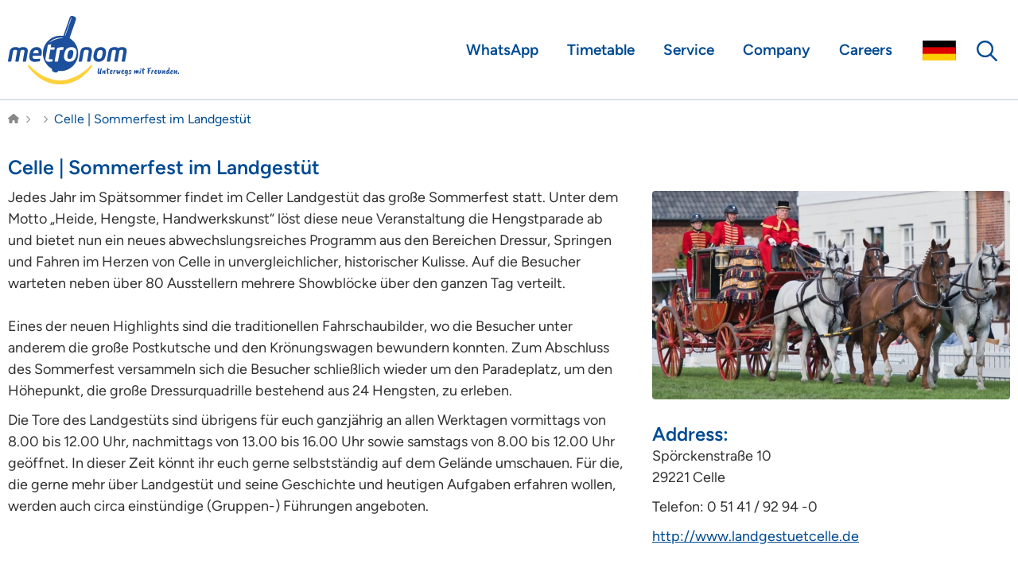

--- FILE ---
content_type: text/html; charset=UTF-8
request_url: https://www.der-metronom.com/ausflugsziele/landgestuet-celle/
body_size: 15637
content:



<!DOCTYPE html>
<html lang="en-GB">
<head>
    


                
                
    
    
<meta charset="utf-8">
<title>Celle | Sommerfest im Landgestüt</title>
<meta name="description" content="">
<meta name="keywords" content="">

<meta name="robots" content="index, follow, noodp">
<meta name="format-detection" content="telephone=no">
<meta name="viewport" content="width=device-width, initial-scale=1.0, minimum-scale=1.0, maximum-scale=5.0, user-scalable=yes">
<meta name="siteinfo" content="https://www.der-metronom.com/robots.txt">
<meta name="revisit-after" content="1 day">
<meta name="referrer" content="no-referrer-when-downgrade">

    <meta property="og:site_name" content="metronom - Unterwegs mit Freunden">
    <meta name="theme-color" content="#ffd64d">

<meta property="og:type" content="website">
<meta property="og:title" content="">
<meta property="og:description" content="">
<meta property="og:locale" content="en-GB">
<meta property="og:url" content="https://www.der-metronom.com/ausflugsziele/landgestuet-celle/">
<meta property="og:image" content="https://www.der-metronom.com/assets/img/metronom/social/default.png">
<meta property="og:image:width" content="800">
<meta property="og:image:height" content="556">

<meta name="apple-mobile-web-app-title" content="metronom">
<meta name="apple-mobile-web-app-capable" content="yes">
<meta name="apple-mobile-web-app-status-bar-style" content="#ffd64d">
<meta name="mobile-web-app-capable" content="yes">
<meta name="application-name" content="metronom">

<link rel="home" href="https://www.der-metronom.com">
<link rel="canonical" href="https://www.der-metronom.com/ausflugsziele/landgestuet-celle/">

    <link rel="manifest" crossorigin="use-credentials" href="/assets/pwa/metronom/manifest.json">

    <link rel="apple-touch-startup-image" media="screen and (device-width: 430px) and (device-height: 932px) and (-webkit-device-pixel-ratio: 3) and (orientation: landscape)" href="/assets/pwa/metronom/splashscreens/iPhone_15_Pro_Max__iPhone_15_Plus__iPhone_14_Pro_Max_landscape.png">
    <link rel="apple-touch-startup-image" media="screen and (device-width: 393px) and (device-height: 852px) and (-webkit-device-pixel-ratio: 3) and (orientation: landscape)" href="/assets/pwa/metronom/splashscreens/iPhone_15_Pro__iPhone_15__iPhone_14_Pro_landscape.png">
    <link rel="apple-touch-startup-image" media="screen and (device-width: 428px) and (device-height: 926px) and (-webkit-device-pixel-ratio: 3) and (orientation: landscape)" href="/assets/pwa/metronom/splashscreens/iPhone_14_Plus__iPhone_13_Pro_Max__iPhone_12_Pro_Max_landscape.png">
    <link rel="apple-touch-startup-image" media="screen and (device-width: 390px) and (device-height: 844px) and (-webkit-device-pixel-ratio: 3) and (orientation: landscape)" href="/assets/pwa/metronom/splashscreens/iPhone_14__iPhone_13_Pro__iPhone_13__iPhone_12_Pro__iPhone_12_landscape.png">
    <link rel="apple-touch-startup-image" media="screen and (device-width: 375px) and (device-height: 812px) and (-webkit-device-pixel-ratio: 3) and (orientation: landscape)" href="/assets/pwa/metronom/splashscreens/iPhone_13_mini__iPhone_12_mini__iPhone_11_Pro__iPhone_XS__iPhone_X_landscape.png">
    <link rel="apple-touch-startup-image" media="screen and (device-width: 414px) and (device-height: 896px) and (-webkit-device-pixel-ratio: 3) and (orientation: landscape)" href="/assets/pwa/metronom/splashscreens/iPhone_11_Pro_Max__iPhone_XS_Max_landscape.png">
    <link rel="apple-touch-startup-image" media="screen and (device-width: 414px) and (device-height: 896px) and (-webkit-device-pixel-ratio: 2) and (orientation: landscape)" href="/assets/pwa/metronom/splashscreens/iPhone_11__iPhone_XR_landscape.png">
    <link rel="apple-touch-startup-image" media="screen and (device-width: 414px) and (device-height: 736px) and (-webkit-device-pixel-ratio: 3) and (orientation: landscape)" href="/assets/pwa/metronom/splashscreens/iPhone_8_Plus__iPhone_7_Plus__iPhone_6s_Plus__iPhone_6_Plus_landscape.png">
    <link rel="apple-touch-startup-image" media="screen and (device-width: 375px) and (device-height: 667px) and (-webkit-device-pixel-ratio: 2) and (orientation: landscape)" href="/assets/pwa/metronom/splashscreens/iPhone_8__iPhone_7__iPhone_6s__iPhone_6__4.7__iPhone_SE_landscape.png">
    <link rel="apple-touch-startup-image" media="screen and (device-width: 320px) and (device-height: 568px) and (-webkit-device-pixel-ratio: 2) and (orientation: landscape)" href="/assets/pwa/metronom/splashscreens/4__iPhone_SE__iPod_touch_5th_generation_and_later_landscape.png">
    <link rel="apple-touch-startup-image" media="screen and (device-width: 1024px) and (device-height: 1366px) and (-webkit-device-pixel-ratio: 2) and (orientation: landscape)" href="/assets/pwa/metronom/splashscreens/12.9__iPad_Pro_landscape.png">
    <link rel="apple-touch-startup-image" media="screen and (device-width: 834px) and (device-height: 1194px) and (-webkit-device-pixel-ratio: 2) and (orientation: landscape)" href="/assets/pwa/metronom/splashscreens/11__iPad_Pro__10.5__iPad_Pro_landscape.png">
    <link rel="apple-touch-startup-image" media="screen and (device-width: 820px) and (device-height: 1180px) and (-webkit-device-pixel-ratio: 2) and (orientation: landscape)" href="/assets/pwa/metronom/splashscreens/10.9__iPad_Air_landscape.png">
    <link rel="apple-touch-startup-image" media="screen and (device-width: 834px) and (device-height: 1112px) and (-webkit-device-pixel-ratio: 2) and (orientation: landscape)" href="/assets/pwa/metronom/splashscreens/10.5__iPad_Air_landscape.png">
    <link rel="apple-touch-startup-image" media="screen and (device-width: 810px) and (device-height: 1080px) and (-webkit-device-pixel-ratio: 2) and (orientation: landscape)" href="/assets/pwa/metronom/splashscreens/10.2__iPad_landscape.png">
    <link rel="apple-touch-startup-image" media="screen and (device-width: 768px) and (device-height: 1024px) and (-webkit-device-pixel-ratio: 2) and (orientation: landscape)" href="/assets/pwa/metronom/splashscreens/9.7__iPad_Pro__7.9__iPad_mini__9.7__iPad_Air__9.7__iPad_landscape.png">
    <link rel="apple-touch-startup-image" media="screen and (device-width: 744px) and (device-height: 1133px) and (-webkit-device-pixel-ratio: 2) and (orientation: landscape)" href="/assets/pwa/metronom/splashscreens/8.3__iPad_Mini_landscape.png">
    <link rel="apple-touch-startup-image" media="screen and (device-width: 430px) and (device-height: 932px) and (-webkit-device-pixel-ratio: 3) and (orientation: portrait)" href="/assets/pwa/metronom/splashscreens/iPhone_15_Pro_Max__iPhone_15_Plus__iPhone_14_Pro_Max_portrait.png">
    <link rel="apple-touch-startup-image" media="screen and (device-width: 393px) and (device-height: 852px) and (-webkit-device-pixel-ratio: 3) and (orientation: portrait)" href="/assets/pwa/metronom/splashscreens/iPhone_15_Pro__iPhone_15__iPhone_14_Pro_portrait.png">
    <link rel="apple-touch-startup-image" media="screen and (device-width: 428px) and (device-height: 926px) and (-webkit-device-pixel-ratio: 3) and (orientation: portrait)" href="/assets/pwa/metronom/splashscreens/iPhone_14_Plus__iPhone_13_Pro_Max__iPhone_12_Pro_Max_portrait.png">
    <link rel="apple-touch-startup-image" media="screen and (device-width: 390px) and (device-height: 844px) and (-webkit-device-pixel-ratio: 3) and (orientation: portrait)" href="/assets/pwa/metronom/splashscreens/iPhone_14__iPhone_13_Pro__iPhone_13__iPhone_12_Pro__iPhone_12_portrait.png">
    <link rel="apple-touch-startup-image" media="screen and (device-width: 375px) and (device-height: 812px) and (-webkit-device-pixel-ratio: 3) and (orientation: portrait)" href="/assets/pwa/metronom/splashscreens/iPhone_13_mini__iPhone_12_mini__iPhone_11_Pro__iPhone_XS__iPhone_X_portrait.png">
    <link rel="apple-touch-startup-image" media="screen and (device-width: 414px) and (device-height: 896px) and (-webkit-device-pixel-ratio: 3) and (orientation: portrait)" href="/assets/pwa/metronom/splashscreens/iPhone_11_Pro_Max__iPhone_XS_Max_portrait.png">
    <link rel="apple-touch-startup-image" media="screen and (device-width: 414px) and (device-height: 896px) and (-webkit-device-pixel-ratio: 2) and (orientation: portrait)" href="/assets/pwa/metronom/splashscreens/iPhone_11__iPhone_XR_portrait.png">
    <link rel="apple-touch-startup-image" media="screen and (device-width: 414px) and (device-height: 736px) and (-webkit-device-pixel-ratio: 3) and (orientation: portrait)" href="/assets/pwa/metronom/splashscreens/iPhone_8_Plus__iPhone_7_Plus__iPhone_6s_Plus__iPhone_6_Plus_portrait.png">
    <link rel="apple-touch-startup-image" media="screen and (device-width: 375px) and (device-height: 667px) and (-webkit-device-pixel-ratio: 2) and (orientation: portrait)" href="/assets/pwa/metronom/splashscreens/iPhone_8__iPhone_7__iPhone_6s__iPhone_6__4.7__iPhone_SE_portrait.png">
    <link rel="apple-touch-startup-image" media="screen and (device-width: 320px) and (device-height: 568px) and (-webkit-device-pixel-ratio: 2) and (orientation: portrait)" href="/assets/pwa/metronom/splashscreens/4__iPhone_SE__iPod_touch_5th_generation_and_later_portrait.png">
    <link rel="apple-touch-startup-image" media="screen and (device-width: 1024px) and (device-height: 1366px) and (-webkit-device-pixel-ratio: 2) and (orientation: portrait)" href="/assets/pwa/metronom/splashscreens/12.9__iPad_Pro_portrait.png">
    <link rel="apple-touch-startup-image" media="screen and (device-width: 834px) and (device-height: 1194px) and (-webkit-device-pixel-ratio: 2) and (orientation: portrait)" href="/assets/pwa/metronom/splashscreens/11__iPad_Pro__10.5__iPad_Pro_portrait.png">
    <link rel="apple-touch-startup-image" media="screen and (device-width: 820px) and (device-height: 1180px) and (-webkit-device-pixel-ratio: 2) and (orientation: portrait)" href="/assets/pwa/metronom/splashscreens/10.9__iPad_Air_portrait.png">
    <link rel="apple-touch-startup-image" media="screen and (device-width: 834px) and (device-height: 1112px) and (-webkit-device-pixel-ratio: 2) and (orientation: portrait)" href="/assets/pwa/metronom/splashscreens/10.5__iPad_Air_portrait.png">
    <link rel="apple-touch-startup-image" media="screen and (device-width: 810px) and (device-height: 1080px) and (-webkit-device-pixel-ratio: 2) and (orientation: portrait)" href="/assets/pwa/metronom/splashscreens/10.2__iPad_portrait.png">
    <link rel="apple-touch-startup-image" media="screen and (device-width: 768px) and (device-height: 1024px) and (-webkit-device-pixel-ratio: 2) and (orientation: portrait)" href="/assets/pwa/metronom/splashscreens/9.7__iPad_Pro__7.9__iPad_mini__9.7__iPad_Air__9.7__iPad_portrait.png">
    <link rel="apple-touch-startup-image" media="screen and (device-width: 744px) and (device-height: 1133px) and (-webkit-device-pixel-ratio: 2) and (orientation: portrait)" href="/assets/pwa/metronom/splashscreens/8.3__iPad_Mini_portrait.png">

                    <link rel="alternate" href="https://www.der-metronom.de/ausflugsziele/landgestuet-celle/" hreflang="x-default">
                        <link rel="alternate" href="https://www.der-metronom.com/ausflugsziele/landgestuet-celle/" hreflang="en-GB">
                        <link rel="alternate" href="https://relaunch.der-metronom.de/ausflugsziele/landgestuet-celle/" hreflang="x-default">
                        <link rel="alternate" href="https://relaunch.der-metronom.com/ausflugsziele/landgestuet-celle/" hreflang="en-GB">
    
<link rel="apple-touch-icon" sizes="180x180" href="/assets/pwa/metronom/icons/512.png">
<link rel="icon" type="image/png" sizes="32x32" href="/assets/img/metronom/favicons/favicon-32x32.png">
<link rel="icon" type="image/png" sizes="16x16" href="/assets/img/metronom/favicons/favicon-16x16.png">
<link rel="shortcut icon" href="/assets/img/metronom/favicons/favicon.ico">


<link rel="preload" href="/assets/fonts/figtree-v2-latin-regular.woff2" crossorigin="anonymous" as="font" type="font/woff2">
<link rel="preload" href="/assets/fonts/figtree-v2-latin-300.woff2" crossorigin="anonymous" as="font" type="font/woff2">
<link rel="preload" href="/assets/fonts/figtree-v2-latin-500.woff2" crossorigin="anonymous" as="font" type="font/woff2">
<link rel="preload" href="/assets/fonts/figtree-v2-latin-600.woff2" crossorigin="anonymous" as="font" type="font/woff2">
<link rel="preload" href="/assets/fonts/figtree-v2-latin-700.woff2" crossorigin="anonymous" as="font" type="font/woff2">
<link rel="preload" href="/assets/fonts/figtree-v2-latin-800.woff2" crossorigin="anonymous" as="font" type="font/woff2">

            
    
    
    
    
                                                                                            
    
    
    <script>
        let serviceWorkerLoaded = false;
        let product = 'metronom';
        let siteUrl = 'https://www.der-metronom.com/';
        let env = 'production';
        let lang = 'en';
        let privacyLink = 'https://www.der-metronom.com/datenschutz/';
        let imprintLink = 'https://www.der-metronom.com/impressum/';
        let matActive = true;
        let translation = {
            back: 'zurück',
            route: 'Route',
            station: 'Station',
            noMonitorLiveData: 'Für diese Haltestelle sind aktuell keine Echtzeitdaten vorhanden.',
            noTrainLiveData: 'Leider ist ein Fehler aufgetreten, bitte versuche es später nochmal.',
            noTroubleMessagesForRoute: 'There are currently no messages for the route %%ROUTE%%.',
            noTroubleMessages: 'There are no messages at this time.',
            findAndBook: 'Search &amp; book directly',
            noStationFound: 'No station found',
            noFormFound: 'No form found'
        }
    </script>

            <script src="/assets/js/pwa/service-worker.js"></script>
    
                                                                    
                
    <link href="/assets/css/min/dab200ee638e3d8c73626e12eac9617e.css?c=1764757756" rel="stylesheet" media="screen"></head>

<body data-entry="1633" data-highlight="touristTarget"
      class="metronom section-touristTarget">
<div id="container">
    <header>
        

<div id="header">
    <div class="inner">
        <a href="https://www.der-metronom.com/" class="logo" title="metronom">
            <img src="/assets/img/metronom/logo.svg" alt="Logo" title="metronom">
        </a>

        <div class="navigation-outer">
    <div class="mobile">
        <div id="iconNavigation">
    <ul>
        <li class="lang-chooser">
                                                                        
                        
                        
                                                                            
                                                                                                                                                                                            <a href="https://www.der-metronom.de/ausflugsziele/landgestuet-celle/" title="Deutsch" class="lang-icon lang-icon-de">
                            DE
                        </a>
                                                                                                                                                                    </li>


        <li class="search-outer">
            <button class="show-search" aria-label="Search">
                <svg viewBox="0 0 512 512">
                    <use xlink:href="#search-icon"></use>
                </svg>
            </button>

            <form action="https://www.der-metronom.com/suchergebnisse/" method="get" class="form-search">
                <input type="text" name="search" class="search-header" placeholder="Search Keyword"/>
            </form>
        </li>
    </ul>

    <button class="hamburger hamburger--squeeze" aria-label="Menu" aria-controls="navigation" aria-expanded="false">
        <div class="hamburger-box">
            <div class="hamburger-inner"></div>
        </div>
    </button>
</div>    </div>

    <div id="mainNavigation">
        <nav class="nav-drill">
            <ul class="nav-items nav-level-1">
                                    
                                            
                        
                        <li class="entry-196675 highlight-false nav-item  ">
                                                            <a href="https://www.der-metronom.com/whatsapp/" class="nav-link" target="_blank"  title="WhatsApp">WhatsApp</a>
                                                    </li>
                                            
                        
                        <li class="entry-135180 highlight-false nav-item nav-expand ">
                                                            
                                                                                                    <button class="nav-link nav-expand-link" aria-expanded="false" aria-controls="navigation-135180">
                                        Timetable
                                    </button>

                                    <ul class="sub-navigation nav-items nav-expand-content" id="navigation-135180">
                                                                                    
                                            <li class="entry-135196 highlight-false nav-item">
                                                <a href="https://www.der-metronom.com/fahrplan/aktuelle-verkehrslage/" class="nav-link"  title="Current traffic situation">Current traffic situation</a>
                                            </li>
                                                                                    
                                            <li class="entry-135198 highlight-false nav-item">
                                                <a href="https://www.der-metronom.com/fahrplan/wo-ist-mein-metronom/" class="nav-link"  title="Where&#039;s my metronom">Where&#039;s my metronom</a>
                                            </li>
                                                                                    
                                            <li class="entry-135200 highlight-false nav-item">
                                                <a href="https://www.der-metronom.com/fahrplan/regelfahrplan/" class="nav-link"  title="Schedule">Schedule</a>
                                            </li>
                                                                                    
                                            <li class="entry-189076 highlight-false nav-item">
                                                <a href="https://www.der-metronom.com/fahrplan/regelfahrplan-2/" class="nav-link"  title="Schedule">Schedule</a>
                                            </li>
                                                                                    
                                            <li class="entry-135218 highlight-false nav-item">
                                                <a href="https://www.der-metronom.com/fahrplan/gueltige-fahrkarten/" class="nav-link"  title="Valid tickets">Valid tickets</a>
                                            </li>
                                                                                    
                                            <li class="entry-135222 highlight-false nav-item">
                                                <a href="https://www.der-metronom.com/fahrplan/wo-kaufe-ich-meine-fahrkarte/" class="nav-link"  title="Where do I buy my ticket?">Where do I buy my ticket?</a>
                                            </li>
                                                                                    
                                            <li class="entry-135226 highlight-false nav-item">
                                                <a href="https://www.der-metronom.com/fahrplan/mit-dem-fahrrad-unterwegs/" class="nav-link"  title="Travelling by bicycle">Travelling by bicycle</a>
                                            </li>
                                                                                    
                                            <li class="entry-135249 highlight-false nav-item">
                                                <a href="https://www.der-metronom.com/fahrplan/barrierefrei-reisen/" class="nav-link"  title="Step-free travel">Step-free travel</a>
                                            </li>
                                                                            </ul>
                                                                                    </li>
                                            
                        
                        <li class="entry-135188 highlight-false nav-item nav-expand ">
                                                            
                                                                                                    <button class="nav-link nav-expand-link" aria-expanded="false" aria-controls="navigation-135188">
                                        Service
                                    </button>

                                    <ul class="sub-navigation nav-items nav-expand-content" id="navigation-135188">
                                                                                    
                                            <li class="entry-135241 highlight-false nav-item">
                                                <a href="https://www.der-metronom.com/service/kundenzentrum/" class="nav-link"  title="Customer center">Customer center</a>
                                            </li>
                                                                                    
                                            <li class="entry-135257 highlight-false nav-item">
                                                <a href="https://www.der-metronom.com/service/fragen-und-antworten/" class="nav-link"  title="FAQ">FAQ</a>
                                            </li>
                                                                            </ul>
                                                                                    </li>
                                            
                        
                        <li class="entry-135192 highlight-false nav-item nav-expand ">
                                                            
                                                                                                    <button class="nav-link nav-expand-link" aria-expanded="false" aria-controls="navigation-135192">
                                        Company
                                    </button>

                                    <ul class="sub-navigation nav-items nav-expand-content" id="navigation-135192">
                                                                                    
                                            <li class="entry-135278 highlight-false nav-item">
                                                <a href="https://www.der-metronom.com/unternehmen/ueber-metronom/" class="nav-link"  title="Who we are">Who we are</a>
                                            </li>
                                                                                    
                                            <li class="entry-135251 highlight-false nav-item">
                                                <a href="https://www.der-metronom.com/unternehmen/wohlfuehlen-im-metronom/" class="nav-link"  title="General information">General information</a>
                                            </li>
                                                                                    
                                            <li class="entry-135280 highlight-false nav-item">
                                                <a href="https://www.der-metronom.com/unternehmen/aktuelle-meldungen/" class="nav-link"  title="Current news">Current news</a>
                                            </li>
                                                                                    
                                            <li class="entry-135282 highlight-false nav-item">
                                                <a href="https://www.der-metronom.com/unternehmen/presse/" class="nav-link"  title="Press">Press</a>
                                            </li>
                                                                                    
                                            <li class="entry-135238 highlight-false nav-item">
                                                <a href="https://www.der-metronom.com/unternehmen/befoerderungsbedingungen/" class="nav-link"  title="Conditions of carriage (German)">Conditions of carriage (German)</a>
                                            </li>
                                                                            </ul>
                                                                                    </li>
                                            
                        
                        <li class="entry-135190 highlight-false nav-item  ">
                                                            <a href="https://www.der-metronom.com/karriere/" class="nav-link" target="_blank"  title="Careers">Careers</a>
                                                    </li>
                    
                    <li class="mobile-socials nav-item">
                            <a href="https://www.facebook.com/metronom.Eisenbahngesellschaft" target="_blank" class="facebook nav-link" aria-label="Folge uns auf Facebook">
        <svg viewBox="0 0 320 512">
            <use xlink:href="#facebook-icon"></use>
        </svg>
    </a>


    <a href="https://www.instagram.com/metronom_unterwegs/" target="_blank" class="instagram nav-link" aria-label="Folge uns auf Instagram">
        <svg viewBox="0 0 448 512">
            <use xlink:href="#instagram-icon"></use>
        </svg>
    </a>


    <a href="https://www.whatsapp.com/channel/0029VanbPjPAu3aOXEhYEm3U" target="_blank" class="whatsapp nav-link" aria-label="Folge uns auf WhatsApp">
        <svg viewBox="0 0 448 512">
            <use xlink:href="#whats-app-icon"></use>
        </svg>
    </a>
                    </li>

                                            <li class="menu-pwa nav-item only-mobile-menu">
                            <button class="install-pwa-static menu-pwa-button nav-link" style="display: none;" title="Als App installieren">
                                <svg viewBox="0 0 384 512">
                                    <use xlink:href="#install-app-icon"></use>
                                </svg>

                                Als App installieren
                            </button>
                        </li>
                                                </ul>
        </nav>
    </div>


    <div class="desktop">
        <div id="iconNavigation">
    <ul>
        <li class="lang-chooser">
                                                                        
                        
                        
                                                                            
                                                                                                                                                                                            <a href="https://www.der-metronom.de/ausflugsziele/landgestuet-celle/" title="Deutsch" class="lang-icon lang-icon-de">
                            DE
                        </a>
                                                                                                                                                                    </li>


        <li class="search-outer">
            <button class="show-search" aria-label="Search">
                <svg viewBox="0 0 512 512">
                    <use xlink:href="#search-icon"></use>
                </svg>
            </button>

            <form action="https://www.der-metronom.com/suchergebnisse/" method="get" class="form-search">
                <input type="text" name="search" class="search-header" placeholder="Search Keyword"/>
            </form>
        </li>
    </ul>

    <button class="hamburger hamburger--squeeze" aria-label="Menu" aria-controls="navigation" aria-expanded="false">
        <div class="hamburger-box">
            <div class="hamburger-inner"></div>
        </div>
    </button>
</div>    </div>
</div>
    </div>
</div>
    </header>

    <main id="main">
        <div id="teaser">
            <div class="no-teaser"></div>
    </div>

        <div id="content">
                            <div class="module breadcrumb">
            <div class="inner">
                <ul itemscope itemtype="https://schema.org/BreadcrumbList">
                    <li itemprop="itemListElement" itemscope itemtype="https://schema.org/ListItem">
                        <a itemprop="item" href="/" aria-label="Homepage">
                            <span itemprop="name">
                                <svg viewBox="0 0 576 512">
                                    <use xlink:href="#home-icon"></use>
                                </svg>
                            </span>
                        </a>
                    </li>

                    
                    
                    
                    
                    
                    
                                            
                        <li class="right-icon">
                            <svg viewBox="0 0 320 512">
                                <use xlink:href="#chevron-right-icon"></use>
                            </svg>
                        </li>

                        <li itemprop="itemListElement" itemscope itemtype="https://schema.org/ListItem">
                            <a itemprop="item" href="">
                                <span itemprop="name"></span>
                            </a>
                        </li>
                    
                    <li class="right-icon">
                        <svg viewBox="0 0 320 512">
                            <use xlink:href="#chevron-right-icon"></use>
                        </svg>
                    </li>

                    <li itemprop="itemListElement" itemscope itemtype="https://schema.org/ListItem">
                        <a itemprop="item" href="https://www.der-metronom.com/ausflugsziele/landgestuet-celle/">
                            <span itemprop="name">Celle | Sommerfest im Landgestüt</span>
                        </a>
                    </li>
                </ul>
            </div>
        </div>
    
    
    <div class="module single tourist-single">
        <div class="inner">
            <h1>Celle | Sommerfest im Landgestüt</h1>

            <div class="content">
                <div class="text">
                    <p>Jedes Jahr im Spätsommer findet im Celler Landgestüt das große Sommerfest statt. Unter dem Motto „Heide, Hengste, Handwerkskunst“ löst diese neue Veranstaltung die Hengstparade ab und bietet nun ein neues abwechslungsreiches Programm aus den Bereichen Dressur, Springen und Fahren im Herzen von Celle in unvergleichlicher, historischer Kulisse. Auf die Besucher warteten neben über 80 Ausstellern mehrere Showblöcke über den ganzen Tag verteilt.<br><br>Eines der neuen Highlights sind die traditionellen Fahrschaubilder, wo die Besucher unter anderem die große Postkutsche und den Krönungswagen bewundern konnten. Zum Abschluss des Sommerfest versammeln sich die Besucher schließlich wieder um den Paradeplatz, um den Höhepunkt, die große Dressurquadrille bestehend aus 24 Hengsten, zu erleben.<br></p>
<p>Die Tore des Landgestüts sind übrigens für euch ganzjährig an allen Werktagen vormittags von 8.00 bis 12.00 Uhr, nachmittags von 13.00 bis 16.00 Uhr sowie samstags von 8.00 bis 12.00 Uhr geöffnet. In dieser Zeit könnt ihr euch gerne selbstständig auf dem Gelände umschauen. Für die, die gerne mehr über Landgestüt und seine Geschichte und heutigen Aufgaben erfahren wollen, werden auch circa einstündige (Gruppen-) Führungen angeboten.</p>
                </div>

                <div class="info">
                                            
                        <div class="image">
                            <picture>
                        <source media="(max-width: 800px)" srcset="https://www.der-metronom.de/media/metronom/bilder/ausflugsziele/_778x453_crop_center-center_95_none/147401/Koenigswagen_E.-Heinzler.webp" type="image/webp">
                    <source media="(max-width: 2600px)" srcset="https://www.der-metronom.de/media/metronom/bilder/ausflugsziele/_450x262_crop_center-center_95_none/147401/Koenigswagen_E.-Heinzler.webp" type="image/webp">
            
            <source media="(max-width: 800px)" srcset="https://www.der-metronom.de/media/metronom/bilder/ausflugsziele/_778x453_crop_center-center_95_none/147401/Koenigswagen_E.-Heinzler.png" type="image/png">
            <source media="(max-width: 2600px)" srcset="https://www.der-metronom.de/media/metronom/bilder/ausflugsziele/_450x262_crop_center-center_95_none/147401/Koenigswagen_E.-Heinzler.png" type="image/png">
    
    
                
    <img src="https://www.der-metronom.de/media/metronom/bilder/ausflugsziele/_450x262_crop_center-center_95_none/Koenigswagen_E.-Heinzler.jpg"
         class=" "
         alt="Koenigswagen E Heinzler "

                    loading="lazy"
            >
</picture>
                        </div>
                    
                    
                    <span class="headline">Address:</span>
                    <p>Spörckenstraße 10<br />
29221 Celle</p>

                                            <p class="phone">
                            Telefon: 0 51 41 / 92 94 -0
                        </p>
                    
                                                                    <p class="website">
                            <a href="http://www.landgestuetcelle.de" target="_blank" title="Celle | Sommerfest im Landgestüt">
                                http://www.landgestuetcelle.de
                            </a>
                        </p>
                                    </div>
            </div>

            <div class="extra-content">
                            </div>

                    </div>
    </div>
        </div>
    </main>

    <footer>
        <div id="footer">
    <div class="inner">
                    <div class="block">
                <h4>Most important</h4>

                                                        <ul class="navi">
                            <li class="">
        <a href="https://www.der-metronom.com/whatsapp/" title="WhatsApp">
            <svg viewBox="0 0 320 512">
                <use xlink:href="#chevron-right-icon"></use>
            </svg>

            WhatsApp
        </a>
    </li>
    <li class="">
        <a href="https://www.der-metronom.com/fahrplan/aktuelle-verkehrslage/" title="Current traffic situation">
            <svg viewBox="0 0 320 512">
                <use xlink:href="#chevron-right-icon"></use>
            </svg>

            Current traffic situation
        </a>
    </li>
    <li class="">
        <a href="https://www.der-metronom.com/fahrplan/wo-ist-mein-metronom/" title="Where&#039;s my metronom">
            <svg viewBox="0 0 320 512">
                <use xlink:href="#chevron-right-icon"></use>
            </svg>

            Where&#039;s my metronom
        </a>
    </li>
    <li class="">
        <a href="https://www.der-metronom.com/fahrplan/gueltige-fahrkarten/" title="Valid tickets">
            <svg viewBox="0 0 320 512">
                <use xlink:href="#chevron-right-icon"></use>
            </svg>

            Valid tickets
        </a>
    </li>
                    </ul>
                            </div>

            <div class="block">
                <h4>Downloads</h4>

                                                        <ul class="navi">
                            <li class="">
        <a href="https://www.der-metronom.com/fahrplan/regelfahrplan/" title="Schedule">
            <svg viewBox="0 0 320 512">
                <use xlink:href="#chevron-right-icon"></use>
            </svg>

            Schedule
        </a>
    </li>
    <li class="">
        <a href="https://www.der-metronom.com/fahrplan/regelfahrplan-2/" title="Schedule">
            <svg viewBox="0 0 320 512">
                <use xlink:href="#chevron-right-icon"></use>
            </svg>

            Schedule
        </a>
    </li>
                    </ul>
                            </div>

            <div class="block">
                <h4>Informations</h4>

                                                        <ul class="navi">
                            <li class="">
        <a href="https://www.der-metronom.com/service/kundenzentrum/" title="Customer center">
            <svg viewBox="0 0 320 512">
                <use xlink:href="#chevron-right-icon"></use>
            </svg>

            Customer center
        </a>
    </li>
    <li class="">
        <a href="https://www.der-metronom.com/datenschutz/" title="Privacy policy">
            <svg viewBox="0 0 320 512">
                <use xlink:href="#chevron-right-icon"></use>
            </svg>

            Privacy policy
        </a>
    </li>
    <li class="">
        <a href="https://www.der-metronom.com/impressum/" title="Imprint">
            <svg viewBox="0 0 320 512">
                <use xlink:href="#chevron-right-icon"></use>
            </svg>

            Imprint
        </a>
    </li>
    <li class="">
        <a href="https://www.der-metronom.com/erklaerung-barrierefreiheit/" title="Erklärung Barrierefreiheit">
            <svg viewBox="0 0 320 512">
                <use xlink:href="#chevron-right-icon"></use>
            </svg>

            Erklärung Barrierefreiheit
        </a>
    </li>
    <li class="">
        <a href="https://www.der-metronom.com/gewinnspiele/" title="Gewinnspiele">
            <svg viewBox="0 0 320 512">
                <use xlink:href="#chevron-right-icon"></use>
            </svg>

            Gewinnspiele
        </a>
    </li>
                        <li class="cookie-settings">
                            <button title="Cookie settings" data-cc="show-preferencesModal">
                                <svg viewBox="0 0 320 512">
                                    <use xlink:href="#chevron-right-icon"></use>
                                </svg>

                                Cookie settings
                            </button>
                        </li>
                        <li>
                            <a href="http://www.netinera.de/de/aeb" title="AEB's" target="_blank">
                                <svg viewBox="0 0 320 512">
                                    <use xlink:href="#chevron-right-icon"></use>
                                </svg>

                                AEB's
                            </a>
                        </li>
                    </ul>
                
                                    <ul class="pwa-app-footer">
                        <li>
                            <button class="install-pwa-static" style="display: none;"
                               title="Als App installieren">
                                <svg viewBox="0 0 320 512">
                                    <use xlink:href="#chevron-right-icon"></use>
                                </svg>

                                Als App installieren
                            </button>
                        </li>
                    </ul>
                            </div>

            <div class="block">
                <h4>Service hotline</h4>

                                                            <div class="hotline">
                            <svg viewBox="0 0 512 512">
                                <use xlink:href="#phone-icon"></use>
                            </svg>

                            (0581) 97 164-164
                        </div>

                        <div class="adress">
                            <p>
                                <strong>metronom Kundenservice</strong><br>
                                St.-Viti-Str. 15<br>
                                29525 Uelzen
                            </p>
                        </div>
                    
                    <div class="socials">
                            <a href="https://www.facebook.com/metronom.Eisenbahngesellschaft" target="_blank" class="facebook " aria-label="Folge uns auf Facebook">
        <svg viewBox="0 0 320 512">
            <use xlink:href="#facebook-icon"></use>
        </svg>
    </a>


    <a href="https://www.instagram.com/metronom_unterwegs/" target="_blank" class="instagram " aria-label="Folge uns auf Instagram">
        <svg viewBox="0 0 448 512">
            <use xlink:href="#instagram-icon"></use>
        </svg>
    </a>


    <a href="https://www.whatsapp.com/channel/0029VanbPjPAu3aOXEhYEm3U" target="_blank" class="whatsapp " aria-label="Folge uns auf WhatsApp">
        <svg viewBox="0 0 448 512">
            <use xlink:href="#whats-app-icon"></use>
        </svg>
    </a>
                    </div>
                            </div>
            </div>
</div>

    <div id="logoFooter">
        <div class="inner">
            <div class="block copy-outer">
                <p class="copy">&copy; 2026 metronom Eisenbahngesellschaft mbH</p>
            </div>
            <div class="block logos">
                <a href="https://www.lnvg.de/" target="_blank" title="LNVG">
                    <img src="/assets/img/logos/lnvg-logo-blue.svg" height="40" alt="">
                </a>

                <a href="https://www.bremen.de/" target="_blank" title="Freie Hansestadt Bremen">
                    <img src="/assets/img/logos/freie-hansestadt-bremen.svg" height="38" alt="">
                </a>

                <a href="https://www.hamburg.de/" target="_blank" title="Hansestadt Hamburg">
                    <img src="/assets/img/logos/hamburg.svg" height="33" alt="">
                </a>

                <a href="https://www.hannover.de/" target="_blank" title="Region Hannover">
                    <img src="/assets/img/logos/region-hannover-logo-blue.svg" height="40" alt="">
                </a>

                <a href="https://www.netinera.de/" target="_blank" title="Netinera">
                    <img src="/assets/img/netinera-logo-blue.svg" height="40" alt="">
                </a>
            </div>
        </div>
    </div>
    </footer>
</div>

<svg xmlns="http://www.w3.org/2000/svg" style="display: none;">
    <symbol id="search-icon" viewBox="0 0 512 512">
        <path d="M504.1 471l-134-134C399.1 301.5 415.1 256.8 415.1 208c0-114.9-93.13-208-208-208S-.0002 93.13-.0002 208S93.12 416 207.1 416c48.79 0 93.55-16.91 129-45.04l134 134C475.7 509.7 481.9 512 488 512s12.28-2.344 16.97-7.031C514.3 495.6 514.3 480.4 504.1 471zM48 208c0-88.22 71.78-160 160-160s160 71.78 160 160s-71.78 160-160 160S48 296.2 48 208z"/>
    </symbol>

    <symbol id="facebook-icon" viewBox="0 0 320 512">
        <path d="M279.14 288l14.22-92.66h-88.91v-60.13c0-25.35 12.42-50.06 52.24-50.06h40.42V6.26S260.43 0 225.36 0c-73.22 0-121.08 44.38-121.08 124.72v70.62H22.89V288h81.39v224h100.17V288z"/>
    </symbol>

    <symbol id="instagram-icon" viewBox="0 0 448 512">
        <path d="M224.1 141c-63.6 0-114.9 51.3-114.9 114.9s51.3 114.9 114.9 114.9S339 319.5 339 255.9 287.7 141 224.1 141zm0 189.6c-41.1 0-74.7-33.5-74.7-74.7s33.5-74.7 74.7-74.7 74.7 33.5 74.7 74.7-33.6 74.7-74.7 74.7zm146.4-194.3c0 14.9-12 26.8-26.8 26.8-14.9 0-26.8-12-26.8-26.8s12-26.8 26.8-26.8 26.8 12 26.8 26.8zm76.1 27.2c-1.7-35.9-9.9-67.7-36.2-93.9-26.2-26.2-58-34.4-93.9-36.2-37-2.1-147.9-2.1-184.9 0-35.8 1.7-67.6 9.9-93.9 36.1s-34.4 58-36.2 93.9c-2.1 37-2.1 147.9 0 184.9 1.7 35.9 9.9 67.7 36.2 93.9s58 34.4 93.9 36.2c37 2.1 147.9 2.1 184.9 0 35.9-1.7 67.7-9.9 93.9-36.2 26.2-26.2 34.4-58 36.2-93.9 2.1-37 2.1-147.8 0-184.8zM398.8 388c-7.8 19.6-22.9 34.7-42.6 42.6-29.5 11.7-99.5 9-132.1 9s-102.7 2.6-132.1-9c-19.6-7.8-34.7-22.9-42.6-42.6-11.7-29.5-9-99.5-9-132.1s-2.6-102.7 9-132.1c7.8-19.6 22.9-34.7 42.6-42.6 29.5-11.7 99.5-9 132.1-9s102.7-2.6 132.1 9c19.6 7.8 34.7 22.9 42.6 42.6 11.7 29.5 9 99.5 9 132.1s2.7 102.7-9 132.1z"/>
    </symbol>

    <symbol id="twitter-icon" viewBox="0 0 512 512">
        <path d="M459.37 151.716c.325 4.548.325 9.097.325 13.645 0 138.72-105.583 298.558-298.558 298.558-59.452 0-114.68-17.219-161.137-47.106 8.447.974 16.568 1.299 25.34 1.299 49.055 0 94.213-16.568 130.274-44.832-46.132-.975-84.792-31.188-98.112-72.772 6.498.974 12.995 1.624 19.818 1.624 9.421 0 18.843-1.3 27.614-3.573-48.081-9.747-84.143-51.98-84.143-102.985v-1.299c13.969 7.797 30.214 12.67 47.431 13.319-28.264-18.843-46.781-51.005-46.781-87.391 0-19.492 5.197-37.36 14.294-52.954 51.655 63.675 129.3 105.258 216.365 109.807-1.624-7.797-2.599-15.918-2.599-24.04 0-57.828 46.782-104.934 104.934-104.934 30.213 0 57.502 12.67 76.67 33.137 23.715-4.548 46.456-13.32 66.599-25.34-7.798 24.366-24.366 44.833-46.132 57.827 21.117-2.273 41.584-8.122 60.426-16.243-14.292 20.791-32.161 39.308-52.628 54.253z"/>
    </symbol>

    <symbol id="tiktok-icon" viewBox="0 0 448 512">
        <path d="M448,209.91a210.06,210.06,0,0,1-122.77-39.25V349.38A162.55,162.55,0,1,1,185,188.31V278.2a74.62,74.62,0,1,0,52.23,71.18V0l88,0a121.18,121.18,0,0,0,1.86,22.17h0A122.18,122.18,0,0,0,381,102.39a121.43,121.43,0,0,0,67,20.14Z"/>
    </symbol>

    <symbol id="whats-app-icon" viewBox="0 0 448 512">
        <path d="M380.9 97.1C339 55.1 283.2 32 223.9 32c-122.4 0-222 99.6-222 222 0 39.1 10.2 77.3 29.6 111L0 480l117.7-30.9c32.4 17.7 68.9 27 106.1 27h.1c122.3 0 224.1-99.6 224.1-222 0-59.3-25.2-115-67.1-157zm-157 341.6c-33.2 0-65.7-8.9-94-25.7l-6.7-4-69.8 18.3L72 359.2l-4.4-7c-18.5-29.4-28.2-63.3-28.2-98.2 0-101.7 82.8-184.5 184.6-184.5 49.3 0 95.6 19.2 130.4 54.1 34.8 34.9 56.2 81.2 56.1 130.5 0 101.8-84.9 184.6-186.6 184.6zm101.2-138.2c-5.5-2.8-32.8-16.2-37.9-18-5.1-1.9-8.8-2.8-12.5 2.8-3.7 5.6-14.3 18-17.6 21.8-3.2 3.7-6.5 4.2-12 1.4-32.6-16.3-54-29.1-75.5-66-5.7-9.8 5.7-9.1 16.3-30.3 1.8-3.7 .9-6.9-.5-9.7-1.4-2.8-12.5-30.1-17.1-41.2-4.5-10.8-9.1-9.3-12.5-9.5-3.2-.2-6.9-.2-10.6-.2-3.7 0-9.7 1.4-14.8 6.9-5.1 5.6-19.4 19-19.4 46.3 0 27.3 19.9 53.7 22.6 57.4 2.8 3.7 39.1 59.7 94.8 83.8 35.2 15.2 49 16.5 66.6 13.9 10.7-1.6 32.8-13.4 37.4-26.4 4.6-13 4.6-24.1 3.2-26.4-1.3-2.5-5-3.9-10.5-6.6z"/>
    </symbol>

    <symbol id="chevron-right-icon" viewBox="0 0 320 512">
        <path d="M96 480c-8.188 0-16.38-3.125-22.62-9.375c-12.5-12.5-12.5-32.75 0-45.25L242.8 256L73.38 86.63c-12.5-12.5-12.5-32.75 0-45.25s32.75-12.5 45.25 0l192 192c12.5 12.5 12.5 32.75 0 45.25l-192 192C112.4 476.9 104.2 480 96 480z"/>
    </symbol>

    <symbol id="phone-icon" viewBox="0 0 512 512">
        <path d="M511.2 387l-23.25 100.8c-3.266 14.25-15.79 24.22-30.46 24.22C205.2 512 0 306.8 0 54.5c0-14.66 9.969-27.2 24.22-30.45l100.8-23.25C139.7-2.602 154.7 5.018 160.8 18.92l46.52 108.5c5.438 12.78 1.77 27.67-8.98 36.45L144.5 207.1c33.98 69.22 90.26 125.5 159.5 159.5l44.08-53.8c8.688-10.78 23.69-14.51 36.47-8.975l108.5 46.51C506.1 357.2 514.6 372.4 511.2 387z"/>
    </symbol>

    <symbol id="timeline-light-icon" viewBox="0 0 640 512">
        <path d="M175.1 80C175.1 109.8 155.6 134.9 127.1 141.1V256H352V141.1C324.4 134.9 303.1 109.8 303.1 80C303.1 44.65 332.7 16 368 16C403.3 16 432 44.65 432 80C432 109.8 411.6 134.9 384 141.1V256H579.8L517.8 204.3C510.1 198.6 510.1 188.5 515.7 181.8C521.4 174.1 531.5 174.1 538.2 179.7L634.1 259.6C634.7 260.1 635.3 260.6 635.8 261.2C638.4 264 640 267.8 640 272C640 272.3 639.1 272.7 639.1 272.1C639.8 276.5 638.4 279.6 636.3 282.2C635.7 282.9 635 283.7 634.2 284.3L538.2 364.3C531.5 369.9 521.4 369 515.7 362.2C510.1 355.5 510.1 345.4 517.8 339.7L579.8 288H256V370C283.6 377.1 304 402.2 304 432C304 467.3 275.3 496 240 496C204.7 496 176 467.3 176 432C176 402.2 196.4 377.1 224 370V288H16C7.164 288 0 280.8 0 272C0 263.2 7.164 256 16 256H96V141.1C68.4 134.9 48 109.8 48 80C48 44.65 76.65 16 112 16C147.3 16 176 44.65 176 80H175.1zM111.1 48C94.33 48 79.1 62.33 79.1 80C79.1 97.67 94.33 112 111.1 112C129.7 112 143.1 97.67 143.1 80C143.1 62.33 129.7 48 111.1 48zM239.1 464C257.7 464 271.1 449.7 271.1 432C271.1 414.3 257.7 400 239.1 400C222.3 400 207.1 414.3 207.1 432C207.1 449.7 222.3 464 239.1 464zM368 48C350.3 48 336 62.33 336 80C336 97.67 350.3 112 368 112C385.7 112 400 97.67 400 80C400 62.33 385.7 48 368 48z"/>
    </symbol>

    <symbol id="clock-light-icon" viewBox="0 0 512 512">
        <path d="M240 112C240 103.2 247.2 96 256 96C264.8 96 272 103.2 272 112V247.4L360.9 306.7C368.2 311.6 370.2 321.5 365.3 328.9C360.4 336.2 350.5 338.2 343.1 333.3L247.1 269.3C242.7 266.3 239.1 261.3 239.1 256L240 112zM256 0C397.4 0 512 114.6 512 256C512 397.4 397.4 512 256 512C114.6 512 0 397.4 0 256C0 114.6 114.6 0 256 0zM32 256C32 379.7 132.3 480 256 480C379.7 480 480 379.7 480 256C480 132.3 379.7 32 256 32C132.3 32 32 132.3 32 256z"/>
    </symbol>

    <symbol id="info-light-icon" viewBox="0 0 512 512">
        <path d="M256 0C114.6 0 0 114.6 0 256s114.6 256 256 256s256-114.6 256-256S397.4 0 256 0zM256 480c-123.5 0-224-100.5-224-224s100.5-224 224-224s224 100.5 224 224S379.5 480 256 480zM256 184c13.25 0 24-10.74 24-24c0-13.25-10.75-24-24-24S232 146.7 232 160C232 173.3 242.7 184 256 184zM304 352h-32V240C272 231.2 264.8 224 256 224H224C215.2 224 208 231.2 208 240S215.2 256 224 256h16v96h-32C199.2 352 192 359.2 192 368C192 376.8 199.2 384 208 384h96c8.836 0 16-7.164 16-16C320 359.2 312.8 352 304 352z"/>
    </symbol>

    <symbol id="roadwork-light-icon" viewBox="0 0 576 512">
        <path d="M256 128c35.35 0 63.1-28.65 63.1-64s-28.65-64-63.1-64S192 28.65 192 64S220.7 128 256 128zM256 32c17.64 0 31.1 14.36 31.1 32S273.6 96 256 96S224 81.64 224 64S238.4 32 256 32zM215.8 370l-143.1-80C67.44 287.6 62.16 287.3 57.63 289.3c-4.562 1.969-7.937 5.969-9.156 10.8l-47.1 192c-2.125 8.562 3.062 17.25 11.66 19.39C13.44 511.8 14.73 512 16.01 512c7.187 0 13.72-4.844 15.53-12.12l42.94-171.8l117.5 65.31V496c0 8.844 7.156 16 15.1 16s15.1-7.156 15.1-16l-.0041-112C224 378.1 220.8 372.8 215.8 370zM574.2 488.5L482.4 311.5c-7.531-14.14-21.81-22.95-38.22-23.56c-17.37-1.109-31.37 7.141-40.03 20.86l-30.25 49.13l-69.94-37.65c.0313-1.062-.0625-2.141-.2813-3.234L287.8 231.1c-5.937-31.83-25.34-59.5-53.25-75.92L169.9 118.1C144.5 103.1 114.7 98.84 86.04 106C65.01 111.3 47.41 125.4 37.76 144.7L17.69 184.8C13.82 192.6 16.82 201.1 24.41 206.1l332.7 179.1l-7.623 12.38h-27.87c-19.16 0-36.22 11.83-42.44 29.45L256.9 490.6c-1.719 4.891-.9687 10.31 2.031 14.55s7.875 6.75 13.06 6.75h287.1c5.594 0 10.78-2.906 13.66-7.688C576.6 499.4 576.8 493.5 574.2 488.5zM53.26 185.3l13.12-26.25c5.469-10.97 15.47-18.98 27.41-21.97c20.47-5.078 41.78-2.062 59.94 8.656L218.3 183.7c19.94 11.72 33.81 31.47 38.06 54.22l11.84 63.11L53.26 185.3zM294.6 479.9l14.81-42.2c1.688-4.828 6.625-8.078 12.25-8.078h36.78c5.531 0 10.69-2.875 13.62-7.594l59.31-96.31c3.562-5.609 9.406-5.797 11.69-5.812c4.875 .1875 9.062 2.656 11.06 6.469l79.59 153.5H294.6z"/>
    </symbol>

    <symbol id="close-icon" viewBox="0 0 448 512">
        <path d="M393.4 41.37C405.9 28.88 426.1 28.88 438.6 41.37C451.1 53.87 451.1 74.13 438.6 86.63L269.3 255.1L438.6 425.4C451.1 437.9 451.1 458.1 438.6 470.6C426.1 483.1 405.9 483.1 393.4 470.6L223.1 301.3L54.63 470.6C42.13 483.1 21.87 483.1 9.372 470.6C-3.124 458.1-3.124 437.9 9.372 425.4L178.7 255.1L9.372 86.63C-3.124 74.13-3.124 53.87 9.372 41.37C21.87 28.88 42.13 28.88 54.63 41.37L223.1 210.7L393.4 41.37z"/>
    </symbol>

    <symbol id="square-exclamation-icon" viewBox="0 0 448 512">
        <path d="M384 32H64C28.65 32 0 60.65 0 96v320c0 35.35 28.65 64 64 64h320c35.35 0 64-28.65 64-64V96C448 60.65 419.3 32 384 32zM200 152C200 138.8 210.8 128 224 128s24 10.75 24 24v128c0 13.25-10.75 24-24 24S200 293.3 200 280V152zM224 400c-17.36 0-31.44-14.08-31.44-31.44c0-17.36 14.07-31.44 31.44-31.44s31.44 14.08 31.44 31.44C255.4 385.9 241.4 400 224 400z"/>
    </symbol>

    <symbol id="square-info-icon" viewBox="0 0 448 512">
        <path d="M384 32H64C28.65 32 0 60.65 0 96v320c0 35.34 28.65 64 64 64h320c35.35 0 64-28.66 64-64V96C448 60.65 419.3 32 384 32zM224 128c17.67 0 32 14.33 32 32c0 17.67-14.33 32-32 32S192 177.7 192 160C192 142.3 206.3 128 224 128zM264 384h-80C170.8 384 160 373.3 160 360s10.75-24 24-24h16v-64H192c-13.25 0-24-10.75-24-24S178.8 224 192 224h32c13.25 0 24 10.75 24 24v88h16c13.25 0 24 10.75 24 24S277.3 384 264 384z"/>
    </symbol>

    <symbol id="roadwork-icon" viewBox="0 0 576 512">
        <path d="M272 95.93c26.5 0 47.99-21.47 47.99-47.97S298.5 0 272 0C245.5 0 224 21.47 224 47.97S245.5 95.93 272 95.93zM209.7 357.3c-25.75-17.25-52.25-33.24-79.5-48.11L58.62 270.2L1.246 471.1c-4.875 16.1 4.1 34.74 22 39.62s34.63-4.998 39.5-21.99l36.63-128.1l60.63 40.37v78.86c0 17.62 14.38 31.99 32 31.99s32-14.37 32-31.99l.0022-95.93C224 373.2 218.6 363.2 209.7 357.3zM311.1 416c-13.88 0-25.95 8.863-30.33 21.86l-24.75 74.07h319.9l-101.9-206.3c-11.38-22.49-43.1-23.63-56.1-2.01l-31.89 54.21l-65.26-35.64l-24-121.2C288.1 161.3 263.2 127.7 227.1 109.7c-1-.4999-2.125-.625-3.125-1.125c-2.25-1.125-4.752-1.1-7.252-2.625C201.5 99.85 185.2 95.98 168.7 95.98H95.1c-9.25 0-18.05 4.061-24.18 10.93l-55.95 63.92c-.75 .9998-1.5 2.124-2.25 3.249c-8.875 13.1-3 32.87 11.63 40.74l336.6 184.3l-9.837 16.87H311.1zM105.9 204.1l-23.5-12.87l28.13-32.12h34.38L105.9 204.1zM199.5 256.1l34.9-41.28l13.5 67.61L199.5 256.1z"/>
    </symbol>

    <symbol id="angles-down-icon" viewBox="0 0 384 512">
        <path d="M169.4 278.6C175.6 284.9 183.8 288 192 288s16.38-3.125 22.62-9.375l160-160c12.5-12.5 12.5-32.75 0-45.25s-32.75-12.5-45.25 0L192 210.8L54.63 73.38c-12.5-12.5-32.75-12.5-45.25 0s-12.5 32.75 0 45.25L169.4 278.6zM329.4 265.4L192 402.8L54.63 265.4c-12.5-12.5-32.75-12.5-45.25 0s-12.5 32.75 0 45.25l160 160C175.6 476.9 183.8 480 192 480s16.38-3.125 22.62-9.375l160-160c12.5-12.5 12.5-32.75 0-45.25S341.9 252.9 329.4 265.4z"/>
    </symbol>

    <symbol id="file-arrow-down-icon" viewBox="0 0 384 512">
        <path d="M365.3 125.3l-106.5-106.5C246.7 6.742 230.5 0 213.5 0H64C28.65 0 0 28.65 0 64l.0065 384c0 35.35 28.65 64 64 64H320c35.35 0 64-28.65 64-64V170.5C384 153.5 377.3 137.3 365.3 125.3zM224 34.08c4.477 1.566 8.666 3.846 12.12 7.299l106.5 106.5C346.1 151.3 348.4 155.5 349.9 160H240C231.2 160 224 152.8 224 144V34.08zM352 448c0 17.64-14.36 32-32 32H64c-17.64 0-32-14.36-32-32V64c0-17.64 14.36-32 32-32h128v112C192 170.5 213.5 192 240 192H352V448zM208 240C208 231.2 200.8 224 192 224S176 231.2 176 240v121.4L123.3 308.7C120.2 305.6 116.1 304 112 304S103.8 305.6 100.7 308.7c-6.25 6.25-6.25 16.38 0 22.62l80 80c6.25 6.25 16.38 6.25 22.62 0l80-80c6.25-6.25 6.25-16.38 0-22.62s-16.38-6.25-22.62 0L208 361.4V240z"/>
    </symbol>

    <symbol id="link-icon" viewBox="0 0 448 512">
        <path d="M256 64C256 46.33 270.3 32 288 32H415.1C415.1 32 415.1 32 415.1 32C420.3 32 424.5 32.86 428.2 34.43C431.1 35.98 435.5 38.27 438.6 41.3C438.6 41.35 438.6 41.4 438.7 41.44C444.9 47.66 447.1 55.78 448 63.9C448 63.94 448 63.97 448 64V192C448 209.7 433.7 224 416 224C398.3 224 384 209.7 384 192V141.3L214.6 310.6C202.1 323.1 181.9 323.1 169.4 310.6C156.9 298.1 156.9 277.9 169.4 265.4L338.7 96H288C270.3 96 256 81.67 256 64V64zM0 128C0 92.65 28.65 64 64 64H160C177.7 64 192 78.33 192 96C192 113.7 177.7 128 160 128H64V416H352V320C352 302.3 366.3 288 384 288C401.7 288 416 302.3 416 320V416C416 451.3 387.3 480 352 480H64C28.65 480 0 451.3 0 416V128z"/>
    </symbol>

    <symbol id="success-icon" viewBox="0 0 512 512">
        <path d="M0 256C0 114.6 114.6 0 256 0C397.4 0 512 114.6 512 256C512 397.4 397.4 512 256 512C114.6 512 0 397.4 0 256zM371.8 211.8C382.7 200.9 382.7 183.1 371.8 172.2C360.9 161.3 343.1 161.3 332.2 172.2L224 280.4L179.8 236.2C168.9 225.3 151.1 225.3 140.2 236.2C129.3 247.1 129.3 264.9 140.2 275.8L204.2 339.8C215.1 350.7 232.9 350.7 243.8 339.8L371.8 211.8z"/>
    </symbol>

    <symbol id="plus-icon" viewBox="0 0 512 512">
        <path d="M240 352V272H160C151.2 272 144 264.8 144 256C144 247.2 151.2 240 160 240H240V160C240 151.2 247.2 144 256 144C264.8 144 272 151.2 272 160V240H352C360.8 240 368 247.2 368 256C368 264.8 360.8 272 352 272H272V352C272 360.8 264.8 368 256 368C247.2 368 240 360.8 240 352zM512 256C512 397.4 397.4 512 256 512C114.6 512 0 397.4 0 256C0 114.6 114.6 0 256 0C397.4 0 512 114.6 512 256zM256 32C132.3 32 32 132.3 32 256C32 379.7 132.3 480 256 480C379.7 480 480 379.7 480 256C480 132.3 379.7 32 256 32z"/>
    </symbol>

    <symbol id="home-icon" viewBox="0 0 576 512">
        <path d="M575.8 255.5C575.8 273.5 560.8 287.6 543.8 287.6H511.8L512.5 447.7C512.5 450.5 512.3 453.1 512 455.8V472C512 494.1 494.1 512 472 512H456C454.9 512 453.8 511.1 452.7 511.9C451.3 511.1 449.9 512 448.5 512H392C369.9 512 352 494.1 352 472V384C352 366.3 337.7 352 320 352H256C238.3 352 224 366.3 224 384V472C224 494.1 206.1 512 184 512H128.1C126.6 512 125.1 511.9 123.6 511.8C122.4 511.9 121.2 512 120 512H104C81.91 512 64 494.1 64 472V360C64 359.1 64.03 358.1 64.09 357.2V287.6H32.05C14.02 287.6 0 273.5 0 255.5C0 246.5 3.004 238.5 10.01 231.5L266.4 8.016C273.4 1.002 281.4 0 288.4 0C295.4 0 303.4 2.004 309.5 7.014L564.8 231.5C572.8 238.5 576.9 246.5 575.8 255.5L575.8 255.5z"/>
    </symbol>

    <symbol id="arrow-right" viewBox="0 0 448 512">
        <path d="M438.6 278.6l-160 160C272.4 444.9 264.2 448 256 448s-16.38-3.125-22.62-9.375c-12.5-12.5-12.5-32.75 0-45.25L338.8 288H32C14.33 288 .0016 273.7 .0016 256S14.33 224 32 224h306.8l-105.4-105.4c-12.5-12.5-12.5-32.75 0-45.25s32.75-12.5 45.25 0l160 160C451.1 245.9 451.1 266.1 438.6 278.6z"/>
    </symbol>

    <symbol id="calendar-icon" viewBox="0 0 576 512">
        <path d="M127.1 0C141.3 0 151.1 10.75 151.1 24V64H296V24C296 10.75 306.7 0 320 0C333.3 0 344 10.75 344 24V64H384C419.3 64 448 92.65 448 128V192H47.1V448C47.1 456.8 55.16 464 63.1 464H284.5C296.7 482.8 312.5 499.1 330.8 512H64C28.65 512 0 483.3 0 448V128C0 92.65 28.65 64 64 64H104V24C104 10.75 114.7 0 128 0H127.1zM576 368C576 447.5 511.5 512 432 512C352.5 512 287.1 447.5 287.1 368C287.1 288.5 352.5 224 432 224C511.5 224 576 288.5 576 368zM415.1 304V368C415.1 376.8 423.2 384 431.1 384H480C488.8 384 496 376.8 496 368C496 359.2 488.8 352 480 352H447.1V304C447.1 295.2 440.8 288 431.1 288C423.2 288 415.1 295.2 415.1 304V304z"/>
    </symbol>

    <symbol id="download-icon" viewBox="0 0 384 512">
        <path d="M365.3 125.3l-106.5-106.5C246.7 6.742 230.5 0 213.5 0H64C28.65 0 0 28.65 0 64l.0065 384c0 35.35 28.65 64 64 64H320c35.35 0 64-28.65 64-64V170.5C384 153.5 377.3 137.3 365.3 125.3zM224 34.08c4.477 1.566 8.666 3.846 12.12 7.299l106.5 106.5C346.1 151.3 348.4 155.5 349.9 160H240C231.2 160 224 152.8 224 144V34.08zM352 448c0 17.64-14.36 32-32 32H64c-17.64 0-32-14.36-32-32V64c0-17.64 14.36-32 32-32h128v112C192 170.5 213.5 192 240 192H352V448zM208 240C208 231.2 200.8 224 192 224S176 231.2 176 240v121.4L123.3 308.7C120.2 305.6 116.1 304 112 304S103.8 305.6 100.7 308.7c-6.25 6.25-6.25 16.38 0 22.62l80 80c6.25 6.25 16.38 6.25 22.62 0l80-80c6.25-6.25 6.25-16.38 0-22.62s-16.38-6.25-22.62 0L208 361.4V240z"/>
    </symbol>

    <symbol id="circle-icon" viewBox="0 0 512 512">
        <path d="M512 256C512 397.4 397.4 512 256 512C114.6 512 0 397.4 0 256C0 114.6 114.6 0 256 0C397.4 0 512 114.6 512 256zM256 48C141.1 48 48 141.1 48 256C48 370.9 141.1 464 256 464C370.9 464 464 370.9 464 256C464 141.1 370.9 48 256 48z"/>
    </symbol>

    <symbol id="circle-dot-icon" viewBox="0 0 512 512">
        <path d="M160 256C160 202.1 202.1 160 256 160C309 160 352 202.1 352 256C352 309 309 352 256 352C202.1 352 160 309 160 256zM512 256C512 397.4 397.4 512 256 512C114.6 512 0 397.4 0 256C0 114.6 114.6 0 256 0C397.4 0 512 114.6 512 256zM256 48C141.1 48 48 141.1 48 256C48 370.9 141.1 464 256 464C370.9 464 464 370.9 464 256C464 141.1 370.9 48 256 48z"/>
    </symbol>

    <symbol id="tooltip-circle-icon" viewBox="0 0 512 512">
        <path d="M256 512A256 256 0 1 0 256 0a256 256 0 1 0 0 512zM169.8 165.3c7.9-22.3 29.1-37.3 52.8-37.3h58.3c34.9 0 63.1 28.3 63.1 63.1c0 22.6-12.1 43.5-31.7 54.8L280 264.4c-.2 13-10.9 23.6-24 23.6c-13.3 0-24-10.7-24-24V250.5c0-8.6 4.6-16.5 12.1-20.8l44.3-25.4c4.7-2.7 7.6-7.7 7.6-13.1c0-8.4-6.8-15.1-15.1-15.1H222.6c-3.4 0-6.4 2.1-7.5 5.3l-.4 1.2c-4.4 12.5-18.2 19-30.6 14.6s-19-18.2-14.6-30.6l.4-1.2zM224 352a32 32 0 1 1 64 0 32 32 0 1 1 -64 0z"/>
    </symbol>

    <symbol id="install-app-icon" viewBox="0 0 384 512">
        <path d="M16 64C16 28.7 44.7 0 80 0H304c35.3 0 64 28.7 64 64V448c0 35.3-28.7 64-64 64H80c-35.3 0-64-28.7-64-64V64zM224 448a32 32 0 1 0 -64 0 32 32 0 1 0 64 0zM304 64H80V384H304V64z"/>
    </symbol>

    <symbol id="calendar-plus-icon" viewBox="0 0 448 512">
        <path d="M152 24c0-13.3-10.7-24-24-24s-24 10.7-24 24l0 40L64 64C28.7 64 0 92.7 0 128l0 16 0 48L0 448c0 35.3 28.7 64 64 64l320 0c35.3 0 64-28.7 64-64l0-256 0-48 0-16c0-35.3-28.7-64-64-64l-40 0 0-40c0-13.3-10.7-24-24-24s-24 10.7-24 24l0 40L152 64l0-40zM48 192l352 0 0 256c0 8.8-7.2 16-16 16L64 464c-8.8 0-16-7.2-16-16l0-256zm176 40c-13.3 0-24 10.7-24 24l0 48-48 0c-13.3 0-24 10.7-24 24s10.7 24 24 24l48 0 0 48c0 13.3 10.7 24 24 24s24-10.7 24-24l0-48 48 0c13.3 0 24-10.7 24-24s-10.7-24-24-24l-48 0 0-48c0-13.3-10.7-24-24-24z"/>
    </symbol>

    <symbol id="circle-full-icon" viewBox="0 0 512 512">
        <path d="M256 512A256 256 0 1 0 256 0a256 256 0 1 0 0 512z"/>
    </symbol>

    <symbol id="roadwork-day-icon" viewBox="0 -960 960 960">
        <path d="M480-360q50 0 85-35t35-85q0-50-35-85t-85-35q-50 0-85 35t-35 85q0 50 35 85t85 35Zm0 80q-83 0-141.5-58.5T280-480q0-83 58.5-141.5T480-680q83 0 141.5 58.5T680-480q0 83-58.5 141.5T480-280ZM200-440H40v-80h160v80Zm720 0H760v-80h160v80ZM440-760v-160h80v160h-80Zm0 720v-160h80v160h-80ZM256-650l-101-97 57-59 96 100-52 56Zm492 496-97-101 53-55 101 97-57 59Zm-98-550 97-101 59 57-100 96-56-52ZM154-212l101-97 55 53-97 101-59-57Zm326-268Z"/>
    </symbol>

    <symbol id="roadwork-night-icon" viewBox="0 -960 960 960">
        <path d="M484-80q-84 0-157.5-32t-128-86.5Q144-253 112-326.5T80-484q0-146 93-257.5T410-880q-18 99 11 193.5T521-521q71 71 165.5 100T880-410q-26 144-138 237T484-80Zm0-80q88 0 163-44t118-121q-86-8-163-43.5T464-465q-61-61-97-138t-43-163q-77 43-120.5 118.5T160-484q0 135 94.5 229.5T484-160Zm-20-305Z"/>#
    </symbol>

    <symbol id="apple-share-icon" viewBox="0 0 1193 1700">
        <path
                fill="#009fe3"
                opacity="1"
                stroke="none"
                d="M 1,512.46863 C 134.46893,512 267.93787,512 401.70325,512 c 0,28.05536 0,55.77905 0,83.83789 -105.40457,0 -210.67704,0 -316.32619,0 0,340.05597 0,679.77771 0,1019.83081 341.27495,0 682.66334,0 1024.33744,0 0,-339.7456 0,-679.46741 0,-1019.52356 -103.7661,0 -207.37185,0 -311.34585,0 0,-28.05481 0,-55.77923 0,-84.14514 131.50922,0 263.10165,0 395.16275,0 0.4686,395.68756 0.4686,791.3751 0.018,1187.5314 C 795.73212,1700 398.36606,1700 1,1700 1,1304.3125 1,908.62488 1,512.46863 Z"
                id="path2"
                style="display:inline"/>&#10;<path
                fill="#009fe3"
                opacity="1"
                stroke="none"
                d="m 602.5625,1.000003 c 5.17969,1.347603 9.99176,2.491003 14.64923,4.085854 9.34149,3.198734 14.86218,11.120819 21.17261,17.927859 5.91296,6.378196 11.29584,13.245279 16.98089,19.837766 10.7414,12.455975 21.48725,24.908741 32.31757,37.287281 8.03113,9.17936 16.2655,18.181031 24.28931,27.366727 10.60156,12.13675 21.04608,24.41063 31.63379,36.5596 7.68548,8.81882 15.5487,17.48281 23.23419,26.3017 10.5877,12.14905 21.05682,24.40141 31.62616,36.56657 7.2359,8.32837 14.57837,16.56411 21.83313,24.87618 11.14337,12.76747 22.2149,25.59784 33.38855,38.33862 8.04211,9.16992 16.27667,18.17151 24.28912,27.36688 10.25916,11.77381 20.38049,23.66764 30.56299,35.50824 4.18164,4.86258 8.88025,9.37278 12.46423,14.64152 16.38843,24.0921 3.64112,57.90798 -25.1709,64.35336 -18.29388,4.0924 -34.49951,-3.37198 -44.97656,-17.28348 -4.84289,-6.43042 -10.58252,-12.18375 -15.88965,-18.26672 -11.25024,-12.89499 -22.45105,-25.83326 -33.73455,-38.69901 -7.9325,-9.04486 -16.03718,-17.93918 -23.94043,-27.00918 -10.36847,-11.89905 -20.56928,-23.9441 -30.92804,-35.85169 -7.67762,-8.82556 -15.54688,-17.48428 -23.2323,-26.30313 -10.58771,-12.14908 -21.06116,-24.39766 -31.62635,-36.5665 -5.07623,-5.84678 -10.28198,-11.58096 -15.37365,-17.41453 -11.14362,-12.7674 -22.24982,-25.5674 -33.38508,-38.34211 -0.29309,-0.33622 -0.74377,-0.53501 -1.74676,-1.23416 0,2.38716 0,4.29268 0,6.19818 0,264.14544 0.0228,528.29085 -0.0409,792.4363 -0.005,22.39001 -11.86786,39.05054 -34.32276,43.81952 -11.70349,2.48559 -23.2716,0.0182 -33.06805,-7.51557 C 562.39208,981.39105 556.90825,970.14606 556.9146,955.73486 557.03137,691.42285 557,427.11075 557,162.79866 c 0,-1.99843 0,-3.99686 0,-7.25256 -4.57373,4.93097 -8.59796,9.06848 -12.39221,13.40713 -5.73023,6.5524 -11.26142,13.27849 -16.94647,19.871 -10.74134,12.456 -21.49363,24.90303 -32.3151,37.28937 -7.80572,8.93456 -15.79327,17.7104 -23.5874,26.65486 -10.47791,12.02433 -20.7977,24.1864 -31.28021,36.20664 -7.90692,9.06677 -16.02216,17.95178 -23.93775,27.01111 -10.71267,12.26059 -21.30075,24.62991 -31.98501,36.91546 -7.23975,8.32483 -14.5719,16.56934 -21.82755,24.88043 -6.49026,7.43436 -12.72186,15.10736 -19.45459,22.31348 -6.78222,7.25916 -15.48593,11.70398 -25.26053,12.7529 -13.85757,1.48712 -26.38092,-2.15472 -36.28332,-12.62454 -14.36923,-15.19254 -15.64905,-38.3999 -2.75052,-54.56192 8.30475,-10.40592 17.39554,-20.1836 26.1106,-30.26309 12.58297,-14.55301 25.09915,-29.16407 37.73211,-43.6735 7.89966,-9.07309 16.0304,-17.94491 23.93366,-27.01492 10.36844,-11.89908 20.55886,-23.95331 30.932,-35.84825 8.01618,-9.19222 16.27118,-18.17619 24.2836,-27.3716 10.25913,-11.7738 20.32593,-23.71519 30.58051,-35.49306 7.8996,-9.07306 16.02862,-17.9463 23.93384,-27.0146 10.37109,-11.89701 20.58343,-23.932295 30.94082,-35.841353 5.62668,-6.469658 11.47727,-12.744362 17.11234,-19.206859 10.70032,-12.271469 21.08441,-24.828137 32.0545,-36.851479 7.0445,-7.720812 12.78583,-17.156312 23.08631,-21.193595 5.08154,-1.991695 10.62701,-2.799726 16.14142,-4.516536 C 598.04169,1 600.08331,1 602.5625,1.000003 Z"
                id="path3"
                style="display:inline"/>&#10;<path
                fill="#ffffff"
                opacity="1"
                stroke="none"
                d="m 1,1700.5 c 397.36606,-0.5 794.73212,-0.5 1192.5491,-0.5 0.2843,0.3334 0.1351,0.944 -0.052,0.9556 -1.3282,0.083 -2.6639,0.044 -3.9973,0.044 -396.16669,0 -792.33334,0 -1188.5,-0.5 z"
                id="path4"
                style="display:inline"/>
    </symbol>
</svg>
    <div id="pwa-apple-banner">
        <div class="content">
            <p class="head"><strong>App installieren</strong></p>
            <p class="with-icon">
                Tippe auf

                <svg viewBox="0 0 1193 1700">
                    <use xlink:href="#apple-share-icon"></use>
                </svg>

                und dann auf<br>"Zum Home-Bildschirm"
            </p>
        </div>

        <div class="arrow"></div>
        <div class="close">
            <a href="" id="close-pwa-apple-banner">
                <svg viewBox="0 0 448 512">
                    <use xlink:href="#close-icon"></use>
                </svg>
            </a>
        </div>
    </div>
            
<script>
    let matomoSiteID = '6';
    </script>


<script src="/assets/js/min/ee9ca1b144141b11bc629e5d881d8e7c.js?c=1766051977" defer="defer"></script><script defer src="https://static.cloudflareinsights.com/beacon.min.js/vcd15cbe7772f49c399c6a5babf22c1241717689176015" integrity="sha512-ZpsOmlRQV6y907TI0dKBHq9Md29nnaEIPlkf84rnaERnq6zvWvPUqr2ft8M1aS28oN72PdrCzSjY4U6VaAw1EQ==" data-cf-beacon='{"version":"2024.11.0","token":"9f33c64e4bbe4e1da6de3b3072619db1","r":1,"server_timing":{"name":{"cfCacheStatus":true,"cfEdge":true,"cfExtPri":true,"cfL4":true,"cfOrigin":true,"cfSpeedBrain":true},"location_startswith":null}}' crossorigin="anonymous"></script>
</body>
</html>


--- FILE ---
content_type: text/css
request_url: https://www.der-metronom.com/assets/css/min/dab200ee638e3d8c73626e12eac9617e.css?c=1764757756
body_size: 33783
content:
#pwa-apple-banner{width:calc(100vw - 20px);height:auto;background-color:#eaeaea;color:#000;border-radius:4px;position:fixed;bottom:30px;left:calc(50% - 50vw + 10px);padding:4px;z-index:9999992;box-sizing:border-box;text-align:center;box-shadow:0 0 14px rgba(0,0,0,.2);-webkit-box-shadow:0 0 14px rgba(0,0,0,.2);-moz-box-shadow:0 0 14px rgba(0,0,0,.2);display:none}#pwa-apple-banner .arrow{width:30px;height:30px;background-color:#eaeaea;transform:rotate(45deg);position:absolute;bottom:-15px;left:calc(50% - 15px);z-index:-1}#pwa-apple-banner .content{display:inline-block;width:358px;vertical-align:middle}#pwa-apple-banner .content p.head{font-size:20px;margin:8px 0 0 0}#pwa-apple-banner .content p.with-icon{line-height:30px;padding-top:0}#pwa-apple-banner .content p svg{width:20px;padding:0 5px;position:relative;top:5px}#pwa-apple-banner .close{position:absolute;width:20px;height:20px;top:11px;right:11px}#content #pwa-help{display:flex;flex-direction:column;align-items:center;margin-top:20px}#content #pwa-help p{text-align:center}#content #pwa-help svg{height:55px;margin-right:15px;margin-bottom:10px;fill:#ccc}.menu-pwa a svg{display:flex;flex-direction:row;flex-wrap:nowrap;align-items:center}.menu-pwa svg{fill:#ccc;width:20px;margin-right:10px}@media screen and (min-width:650px){#content #pwa-help{flex-direction:row;flex-wrap:nowrap;align-items:stretch}#content #pwa-help p{text-align:left}#content #pwa-help svg{height:48px;margin-right:15px;margin-bottom:0;margin-top:2px;flex-shrink:0}}/*!
 * Hamburgers
 * @description Tasty CSS-animated hamburgers
 * @author Jonathan Suh @jonsuh
 * @site https://jonsuh.com/hamburgers
 * @link https://github.com/jonsuh/hamburgers
 */.hamburger{font:inherit;display:inline-block;overflow:visible;margin:0;padding:15px;cursor:pointer;transition-timing-function:linear;transition-duration:.15s;transition-property:opacity,filter;text-transform:none;color:inherit;border:0;background-color:transparent}.hamburger.is-active:hover,.hamburger:hover{opacity:.7}.hamburger.is-active .hamburger-inner,.hamburger.is-active .hamburger-inner:after,.hamburger.is-active .hamburger-inner:before{background-color:#000}.hamburger-box{position:relative;display:inline-block;width:40px;height:24px}.hamburger-inner{top:50%;display:block;margin-top:-2px}.hamburger-inner,.hamburger-inner:after,.hamburger-inner:before{position:absolute;width:40px;height:4px;transition-timing-function:ease;transition-duration:.15s;transition-property:transform;border-radius:4px;background-color:#000}.hamburger-inner:after,.hamburger-inner:before{display:block;content:""}.hamburger-inner:before{top:-10px}.hamburger-inner:after{bottom:-10px}.hamburger--3dx .hamburger-box{perspective:80px}.hamburger--3dx .hamburger-inner{transition:transform .15s cubic-bezier(.645,.045,.355,1),background-color 0s cubic-bezier(.645,.045,.355,1) .1s}.hamburger--3dx .hamburger-inner:after,.hamburger--3dx .hamburger-inner:before{transition:transform 0s cubic-bezier(.645,.045,.355,1) .1s}.hamburger--3dx.is-active .hamburger-inner{transform:rotateY(180deg);background-color:transparent!important}.hamburger--3dx.is-active .hamburger-inner:before{transform:translate3d(0,10px,0) rotate(45deg)}.hamburger--3dx.is-active .hamburger-inner:after{transform:translate3d(0,-10px,0) rotate(-45deg)}.hamburger--3dx-r .hamburger-box{perspective:80px}.hamburger--3dx-r .hamburger-inner{transition:transform .15s cubic-bezier(.645,.045,.355,1),background-color 0s cubic-bezier(.645,.045,.355,1) .1s}.hamburger--3dx-r .hamburger-inner:after,.hamburger--3dx-r .hamburger-inner:before{transition:transform 0s cubic-bezier(.645,.045,.355,1) .1s}.hamburger--3dx-r.is-active .hamburger-inner{transform:rotateY(-180deg);background-color:transparent!important}.hamburger--3dx-r.is-active .hamburger-inner:before{transform:translate3d(0,10px,0) rotate(45deg)}.hamburger--3dx-r.is-active .hamburger-inner:after{transform:translate3d(0,-10px,0) rotate(-45deg)}.hamburger--3dy .hamburger-box{perspective:80px}.hamburger--3dy .hamburger-inner{transition:transform .15s cubic-bezier(.645,.045,.355,1),background-color 0s cubic-bezier(.645,.045,.355,1) .1s}.hamburger--3dy .hamburger-inner:after,.hamburger--3dy .hamburger-inner:before{transition:transform 0s cubic-bezier(.645,.045,.355,1) .1s}.hamburger--3dy.is-active .hamburger-inner{transform:rotateX(-180deg);background-color:transparent!important}.hamburger--3dy.is-active .hamburger-inner:before{transform:translate3d(0,10px,0) rotate(45deg)}.hamburger--3dy.is-active .hamburger-inner:after{transform:translate3d(0,-10px,0) rotate(-45deg)}.hamburger--3dy-r .hamburger-box{perspective:80px}.hamburger--3dy-r .hamburger-inner{transition:transform .15s cubic-bezier(.645,.045,.355,1),background-color 0s cubic-bezier(.645,.045,.355,1) .1s}.hamburger--3dy-r .hamburger-inner:after,.hamburger--3dy-r .hamburger-inner:before{transition:transform 0s cubic-bezier(.645,.045,.355,1) .1s}.hamburger--3dy-r.is-active .hamburger-inner{transform:rotateX(180deg);background-color:transparent!important}.hamburger--3dy-r.is-active .hamburger-inner:before{transform:translate3d(0,10px,0) rotate(45deg)}.hamburger--3dy-r.is-active .hamburger-inner:after{transform:translate3d(0,-10px,0) rotate(-45deg)}.hamburger--3dxy .hamburger-box{perspective:80px}.hamburger--3dxy .hamburger-inner{transition:transform .15s cubic-bezier(.645,.045,.355,1),background-color 0s cubic-bezier(.645,.045,.355,1) .1s}.hamburger--3dxy .hamburger-inner:after,.hamburger--3dxy .hamburger-inner:before{transition:transform 0s cubic-bezier(.645,.045,.355,1) .1s}.hamburger--3dxy.is-active .hamburger-inner{transform:rotateX(180deg) rotateY(180deg);background-color:transparent!important}.hamburger--3dxy.is-active .hamburger-inner:before{transform:translate3d(0,10px,0) rotate(45deg)}.hamburger--3dxy.is-active .hamburger-inner:after{transform:translate3d(0,-10px,0) rotate(-45deg)}.hamburger--3dxy-r .hamburger-box{perspective:80px}.hamburger--3dxy-r .hamburger-inner{transition:transform .15s cubic-bezier(.645,.045,.355,1),background-color 0s cubic-bezier(.645,.045,.355,1) .1s}.hamburger--3dxy-r .hamburger-inner:after,.hamburger--3dxy-r .hamburger-inner:before{transition:transform 0s cubic-bezier(.645,.045,.355,1) .1s}.hamburger--3dxy-r.is-active .hamburger-inner{transform:rotateX(180deg) rotateY(180deg) rotate(-180deg);background-color:transparent!important}.hamburger--3dxy-r.is-active .hamburger-inner:before{transform:translate3d(0,10px,0) rotate(45deg)}.hamburger--3dxy-r.is-active .hamburger-inner:after{transform:translate3d(0,-10px,0) rotate(-45deg)}.hamburger--arrow.is-active .hamburger-inner:before{transform:translate3d(-8px,0,0) rotate(-45deg) scaleX(.7)}.hamburger--arrow.is-active .hamburger-inner:after{transform:translate3d(-8px,0,0) rotate(45deg) scaleX(.7)}.hamburger--arrow-r.is-active .hamburger-inner:before{transform:translate3d(8px,0,0) rotate(45deg) scaleX(.7)}.hamburger--arrow-r.is-active .hamburger-inner:after{transform:translate3d(8px,0,0) rotate(-45deg) scaleX(.7)}.hamburger--arrowalt .hamburger-inner:before{transition:top .1s ease .1s,transform .1s cubic-bezier(.165,.84,.44,1)}.hamburger--arrowalt .hamburger-inner:after{transition:bottom .1s ease .1s,transform .1s cubic-bezier(.165,.84,.44,1)}.hamburger--arrowalt.is-active .hamburger-inner:before{top:0;transition:top .1s ease,transform .1s cubic-bezier(.895,.03,.685,.22) .1s;transform:translate3d(-8px,-10px,0) rotate(-45deg) scaleX(.7)}.hamburger--arrowalt.is-active .hamburger-inner:after{bottom:0;transition:bottom .1s ease,transform .1s cubic-bezier(.895,.03,.685,.22) .1s;transform:translate3d(-8px,10px,0) rotate(45deg) scaleX(.7)}.hamburger--arrowalt-r .hamburger-inner:before{transition:top .1s ease .1s,transform .1s cubic-bezier(.165,.84,.44,1)}.hamburger--arrowalt-r .hamburger-inner:after{transition:bottom .1s ease .1s,transform .1s cubic-bezier(.165,.84,.44,1)}.hamburger--arrowalt-r.is-active .hamburger-inner:before{top:0;transition:top .1s ease,transform .1s cubic-bezier(.895,.03,.685,.22) .1s;transform:translate3d(8px,-10px,0) rotate(45deg) scaleX(.7)}.hamburger--arrowalt-r.is-active .hamburger-inner:after{bottom:0;transition:bottom .1s ease,transform .1s cubic-bezier(.895,.03,.685,.22) .1s;transform:translate3d(8px,10px,0) rotate(-45deg) scaleX(.7)}.hamburger--arrowturn.is-active .hamburger-inner{transform:rotate(-180deg)}.hamburger--arrowturn.is-active .hamburger-inner:before{transform:translate3d(8px,0,0) rotate(45deg) scaleX(.7)}.hamburger--arrowturn.is-active .hamburger-inner:after{transform:translate3d(8px,0,0) rotate(-45deg) scaleX(.7)}.hamburger--arrowturn-r.is-active .hamburger-inner{transform:rotate(-180deg)}.hamburger--arrowturn-r.is-active .hamburger-inner:before{transform:translate3d(-8px,0,0) rotate(-45deg) scaleX(.7)}.hamburger--arrowturn-r.is-active .hamburger-inner:after{transform:translate3d(-8px,0,0) rotate(45deg) scaleX(.7)}.hamburger--boring .hamburger-inner,.hamburger--boring .hamburger-inner:after,.hamburger--boring .hamburger-inner:before{transition-property:none}.hamburger--boring.is-active .hamburger-inner{transform:rotate(45deg)}.hamburger--boring.is-active .hamburger-inner:before{top:0;opacity:0}.hamburger--boring.is-active .hamburger-inner:after{bottom:0;transform:rotate(-90deg)}.hamburger--collapse .hamburger-inner{top:auto;bottom:0;transition-delay:.13s;transition-timing-function:cubic-bezier(.55,.055,.675,.19);transition-duration:.13s}.hamburger--collapse .hamburger-inner:after{top:-20px;transition:top .2s cubic-bezier(.33333,.66667,.66667,1) .2s,opacity .1s linear}.hamburger--collapse .hamburger-inner:before{transition:top .12s cubic-bezier(.33333,.66667,.66667,1) .2s,transform .13s cubic-bezier(.55,.055,.675,.19)}.hamburger--collapse.is-active .hamburger-inner{transition-delay:.22s;transition-timing-function:cubic-bezier(.215,.61,.355,1);transform:translate3d(0,-10px,0) rotate(-45deg)}.hamburger--collapse.is-active .hamburger-inner:after{top:0;transition:top .2s cubic-bezier(.33333,0,.66667,.33333),opacity .1s linear .22s;opacity:0}.hamburger--collapse.is-active .hamburger-inner:before{top:0;transition:top .1s cubic-bezier(.33333,0,.66667,.33333) .16s,transform .13s cubic-bezier(.215,.61,.355,1) .25s;transform:rotate(-90deg)}.hamburger--collapse-r .hamburger-inner{top:auto;bottom:0;transition-delay:.13s;transition-timing-function:cubic-bezier(.55,.055,.675,.19);transition-duration:.13s}.hamburger--collapse-r .hamburger-inner:after{top:-20px;transition:top .2s cubic-bezier(.33333,.66667,.66667,1) .2s,opacity .1s linear}.hamburger--collapse-r .hamburger-inner:before{transition:top .12s cubic-bezier(.33333,.66667,.66667,1) .2s,transform .13s cubic-bezier(.55,.055,.675,.19)}.hamburger--collapse-r.is-active .hamburger-inner{transition-delay:.22s;transition-timing-function:cubic-bezier(.215,.61,.355,1);transform:translate3d(0,-10px,0) rotate(45deg)}.hamburger--collapse-r.is-active .hamburger-inner:after{top:0;transition:top .2s cubic-bezier(.33333,0,.66667,.33333),opacity .1s linear .22s;opacity:0}.hamburger--collapse-r.is-active .hamburger-inner:before{top:0;transition:top .1s cubic-bezier(.33333,0,.66667,.33333) .16s,transform .13s cubic-bezier(.215,.61,.355,1) .25s;transform:rotate(90deg)}.hamburger--elastic .hamburger-inner{top:2px;transition-timing-function:cubic-bezier(.68,-.55,.265,1.55);transition-duration:.275s}.hamburger--elastic .hamburger-inner:before{top:10px;transition:opacity .125s ease .275s}.hamburger--elastic .hamburger-inner:after{top:20px;transition:transform .275s cubic-bezier(.68,-.55,.265,1.55)}.hamburger--elastic.is-active .hamburger-inner{transition-delay:75ms;transform:translate3d(0,10px,0) rotate(135deg)}.hamburger--elastic.is-active .hamburger-inner:before{transition-delay:0s;opacity:0}.hamburger--elastic.is-active .hamburger-inner:after{transition-delay:75ms;transform:translate3d(0,-20px,0) rotate(-270deg)}.hamburger--elastic-r .hamburger-inner{top:2px;transition-timing-function:cubic-bezier(.68,-.55,.265,1.55);transition-duration:.275s}.hamburger--elastic-r .hamburger-inner:before{top:10px;transition:opacity .125s ease .275s}.hamburger--elastic-r .hamburger-inner:after{top:20px;transition:transform .275s cubic-bezier(.68,-.55,.265,1.55)}.hamburger--elastic-r.is-active .hamburger-inner{transition-delay:75ms;transform:translate3d(0,10px,0) rotate(-135deg)}.hamburger--elastic-r.is-active .hamburger-inner:before{transition-delay:0s;opacity:0}.hamburger--elastic-r.is-active .hamburger-inner:after{transition-delay:75ms;transform:translate3d(0,-20px,0) rotate(270deg)}.hamburger--emphatic{overflow:hidden}.hamburger--emphatic .hamburger-inner{transition:background-color .125s ease-in .175s}.hamburger--emphatic .hamburger-inner:before{left:0;transition:transform .125s cubic-bezier(.6,.04,.98,.335),top .05s linear .125s,left .125s ease-in .175s}.hamburger--emphatic .hamburger-inner:after{top:10px;right:0;transition:transform .125s cubic-bezier(.6,.04,.98,.335),top .05s linear .125s,right .125s ease-in .175s}.hamburger--emphatic.is-active .hamburger-inner{transition-delay:0s;transition-timing-function:ease-out;background-color:transparent!important}.hamburger--emphatic.is-active .hamburger-inner:before{top:-80px;left:-80px;transition:left .125s ease-out,top .05s linear .125s,transform .125s cubic-bezier(.075,.82,.165,1) .175s;transform:translate3d(80px,80px,0) rotate(45deg)}.hamburger--emphatic.is-active .hamburger-inner:after{top:-80px;right:-80px;transition:right .125s ease-out,top .05s linear .125s,transform .125s cubic-bezier(.075,.82,.165,1) .175s;transform:translate3d(-80px,80px,0) rotate(-45deg)}.hamburger--emphatic-r{overflow:hidden}.hamburger--emphatic-r .hamburger-inner{transition:background-color .125s ease-in .175s}.hamburger--emphatic-r .hamburger-inner:before{left:0;transition:transform .125s cubic-bezier(.6,.04,.98,.335),top .05s linear .125s,left .125s ease-in .175s}.hamburger--emphatic-r .hamburger-inner:after{top:10px;right:0;transition:transform .125s cubic-bezier(.6,.04,.98,.335),top .05s linear .125s,right .125s ease-in .175s}.hamburger--emphatic-r.is-active .hamburger-inner{transition-delay:0s;transition-timing-function:ease-out;background-color:transparent!important}.hamburger--emphatic-r.is-active .hamburger-inner:before{top:80px;left:-80px;transition:left .125s ease-out,top .05s linear .125s,transform .125s cubic-bezier(.075,.82,.165,1) .175s;transform:translate3d(80px,-80px,0) rotate(-45deg)}.hamburger--emphatic-r.is-active .hamburger-inner:after{top:80px;right:-80px;transition:right .125s ease-out,top .05s linear .125s,transform .125s cubic-bezier(.075,.82,.165,1) .175s;transform:translate3d(-80px,-80px,0) rotate(45deg)}.hamburger--minus .hamburger-inner:after,.hamburger--minus .hamburger-inner:before{transition:bottom .08s ease-out 0s,top .08s ease-out 0s,opacity 0s linear}.hamburger--minus.is-active .hamburger-inner:after,.hamburger--minus.is-active .hamburger-inner:before{transition:bottom .08s ease-out,top .08s ease-out,opacity 0s linear .08s;opacity:0}.hamburger--minus.is-active .hamburger-inner:before{top:0}.hamburger--minus.is-active .hamburger-inner:after{bottom:0}.hamburger--slider .hamburger-inner{top:2px}.hamburger--slider .hamburger-inner:before{top:10px;transition-timing-function:ease;transition-duration:.15s;transition-property:transform,opacity}.hamburger--slider .hamburger-inner:after{top:20px}.hamburger--slider.is-active .hamburger-inner{transform:translate3d(0,10px,0) rotate(45deg)}.hamburger--slider.is-active .hamburger-inner:before{transform:rotate(-45deg) translate3d(-5.71429px,-6px,0);opacity:0}.hamburger--slider.is-active .hamburger-inner:after{transform:translate3d(0,-20px,0) rotate(-90deg)}.hamburger--slider-r .hamburger-inner{top:2px}.hamburger--slider-r .hamburger-inner:before{top:10px;transition-timing-function:ease;transition-duration:.15s;transition-property:transform,opacity}.hamburger--slider-r .hamburger-inner:after{top:20px}.hamburger--slider-r.is-active .hamburger-inner{transform:translate3d(0,10px,0) rotate(-45deg)}.hamburger--slider-r.is-active .hamburger-inner:before{transform:rotate(45deg) translate3d(5.71429px,-6px,0);opacity:0}.hamburger--slider-r.is-active .hamburger-inner:after{transform:translate3d(0,-20px,0) rotate(90deg)}.hamburger--spin .hamburger-inner{transition-timing-function:cubic-bezier(.55,.055,.675,.19);transition-duration:.22s}.hamburger--spin .hamburger-inner:before{transition:top .1s ease-in .25s,opacity .1s ease-in}.hamburger--spin .hamburger-inner:after{transition:bottom .1s ease-in .25s,transform .22s cubic-bezier(.55,.055,.675,.19)}.hamburger--spin.is-active .hamburger-inner{transition-delay:.12s;transition-timing-function:cubic-bezier(.215,.61,.355,1);transform:rotate(225deg)}.hamburger--spin.is-active .hamburger-inner:before{top:0;transition:top .1s ease-out,opacity .1s ease-out .12s;opacity:0}.hamburger--spin.is-active .hamburger-inner:after{bottom:0;transition:bottom .1s ease-out,transform .22s cubic-bezier(.215,.61,.355,1) .12s;transform:rotate(-90deg)}.hamburger--spin-r .hamburger-inner{transition-timing-function:cubic-bezier(.55,.055,.675,.19);transition-duration:.22s}.hamburger--spin-r .hamburger-inner:before{transition:top .1s ease-in .25s,opacity .1s ease-in}.hamburger--spin-r .hamburger-inner:after{transition:bottom .1s ease-in .25s,transform .22s cubic-bezier(.55,.055,.675,.19)}.hamburger--spin-r.is-active .hamburger-inner{transition-delay:.12s;transition-timing-function:cubic-bezier(.215,.61,.355,1);transform:rotate(-225deg)}.hamburger--spin-r.is-active .hamburger-inner:before{top:0;transition:top .1s ease-out,opacity .1s ease-out .12s;opacity:0}.hamburger--spin-r.is-active .hamburger-inner:after{bottom:0;transition:bottom .1s ease-out,transform .22s cubic-bezier(.215,.61,.355,1) .12s;transform:rotate(90deg)}.hamburger--spring .hamburger-inner{top:2px;transition:background-color 0s linear .13s}.hamburger--spring .hamburger-inner:before{top:10px;transition:top .1s cubic-bezier(.33333,.66667,.66667,1) .2s,transform .13s cubic-bezier(.55,.055,.675,.19)}.hamburger--spring .hamburger-inner:after{top:20px;transition:top .2s cubic-bezier(.33333,.66667,.66667,1) .2s,transform .13s cubic-bezier(.55,.055,.675,.19)}.hamburger--spring.is-active .hamburger-inner{transition-delay:.22s;background-color:transparent!important}.hamburger--spring.is-active .hamburger-inner:before{top:0;transition:top .1s cubic-bezier(.33333,0,.66667,.33333) .15s,transform .13s cubic-bezier(.215,.61,.355,1) .22s;transform:translate3d(0,10px,0) rotate(45deg)}.hamburger--spring.is-active .hamburger-inner:after{top:0;transition:top .2s cubic-bezier(.33333,0,.66667,.33333),transform .13s cubic-bezier(.215,.61,.355,1) .22s;transform:translate3d(0,10px,0) rotate(-45deg)}.hamburger--spring-r .hamburger-inner{top:auto;bottom:0;transition-delay:0s;transition-timing-function:cubic-bezier(.55,.055,.675,.19);transition-duration:.13s}.hamburger--spring-r .hamburger-inner:after{top:-20px;transition:top .2s cubic-bezier(.33333,.66667,.66667,1) .2s,opacity 0s linear}.hamburger--spring-r .hamburger-inner:before{transition:top .1s cubic-bezier(.33333,.66667,.66667,1) .2s,transform .13s cubic-bezier(.55,.055,.675,.19)}.hamburger--spring-r.is-active .hamburger-inner{transition-delay:.22s;transition-timing-function:cubic-bezier(.215,.61,.355,1);transform:translate3d(0,-10px,0) rotate(-45deg)}.hamburger--spring-r.is-active .hamburger-inner:after{top:0;transition:top .2s cubic-bezier(.33333,0,.66667,.33333),opacity 0s linear .22s;opacity:0}.hamburger--spring-r.is-active .hamburger-inner:before{top:0;transition:top .1s cubic-bezier(.33333,0,.66667,.33333) .15s,transform .13s cubic-bezier(.215,.61,.355,1) .22s;transform:rotate(90deg)}.hamburger--stand .hamburger-inner{transition:transform 75ms cubic-bezier(.55,.055,.675,.19) .15s,background-color 0s linear 75ms}.hamburger--stand .hamburger-inner:before{transition:top 75ms ease-in 75ms,transform 75ms cubic-bezier(.55,.055,.675,.19) 0s}.hamburger--stand .hamburger-inner:after{transition:bottom 75ms ease-in 75ms,transform 75ms cubic-bezier(.55,.055,.675,.19) 0s}.hamburger--stand.is-active .hamburger-inner{transition:transform 75ms cubic-bezier(.215,.61,.355,1) 0s,background-color 0s linear .15s;transform:rotate(90deg);background-color:transparent!important}.hamburger--stand.is-active .hamburger-inner:before{top:0;transition:top 75ms ease-out .1s,transform 75ms cubic-bezier(.215,.61,.355,1) .15s;transform:rotate(-45deg)}.hamburger--stand.is-active .hamburger-inner:after{bottom:0;transition:bottom 75ms ease-out .1s,transform 75ms cubic-bezier(.215,.61,.355,1) .15s;transform:rotate(45deg)}.hamburger--stand-r .hamburger-inner{transition:transform 75ms cubic-bezier(.55,.055,.675,.19) .15s,background-color 0s linear 75ms}.hamburger--stand-r .hamburger-inner:before{transition:top 75ms ease-in 75ms,transform 75ms cubic-bezier(.55,.055,.675,.19) 0s}.hamburger--stand-r .hamburger-inner:after{transition:bottom 75ms ease-in 75ms,transform 75ms cubic-bezier(.55,.055,.675,.19) 0s}.hamburger--stand-r.is-active .hamburger-inner{transition:transform 75ms cubic-bezier(.215,.61,.355,1) 0s,background-color 0s linear .15s;transform:rotate(-90deg);background-color:transparent!important}.hamburger--stand-r.is-active .hamburger-inner:before{top:0;transition:top 75ms ease-out .1s,transform 75ms cubic-bezier(.215,.61,.355,1) .15s;transform:rotate(-45deg)}.hamburger--stand-r.is-active .hamburger-inner:after{bottom:0;transition:bottom 75ms ease-out .1s,transform 75ms cubic-bezier(.215,.61,.355,1) .15s;transform:rotate(45deg)}.hamburger--squeeze .hamburger-inner{transition-timing-function:cubic-bezier(.55,.055,.675,.19);transition-duration:75ms}.hamburger--squeeze .hamburger-inner:before{transition:top 75ms ease .12s,opacity 75ms ease}.hamburger--squeeze .hamburger-inner:after{transition:bottom 75ms ease .12s,transform 75ms cubic-bezier(.55,.055,.675,.19)}.hamburger--squeeze.is-active .hamburger-inner{transition-delay:.12s;transition-timing-function:cubic-bezier(.215,.61,.355,1);transform:rotate(45deg)}.hamburger--squeeze.is-active .hamburger-inner:before{top:0;transition:top 75ms ease,opacity 75ms ease .12s;opacity:0}.hamburger--squeeze.is-active .hamburger-inner:after{bottom:0;transition:bottom 75ms ease,transform 75ms cubic-bezier(.215,.61,.355,1) .12s;transform:rotate(-90deg)}.hamburger--vortex .hamburger-inner{transition-timing-function:cubic-bezier(.19,1,.22,1);transition-duration:.2s}.hamburger--vortex .hamburger-inner:after,.hamburger--vortex .hamburger-inner:before{transition-delay:.1s;transition-timing-function:linear;transition-duration:0s}.hamburger--vortex .hamburger-inner:before{transition-property:top,opacity}.hamburger--vortex .hamburger-inner:after{transition-property:bottom,transform}.hamburger--vortex.is-active .hamburger-inner{transition-timing-function:cubic-bezier(.19,1,.22,1);transform:rotate(765deg)}.hamburger--vortex.is-active .hamburger-inner:after,.hamburger--vortex.is-active .hamburger-inner:before{transition-delay:0s}.hamburger--vortex.is-active .hamburger-inner:before{top:0;opacity:0}.hamburger--vortex.is-active .hamburger-inner:after{bottom:0;transform:rotate(90deg)}.hamburger--vortex-r .hamburger-inner{transition-timing-function:cubic-bezier(.19,1,.22,1);transition-duration:.2s}.hamburger--vortex-r .hamburger-inner:after,.hamburger--vortex-r .hamburger-inner:before{transition-delay:.1s;transition-timing-function:linear;transition-duration:0s}.hamburger--vortex-r .hamburger-inner:before{transition-property:top,opacity}.hamburger--vortex-r .hamburger-inner:after{transition-property:bottom,transform}.hamburger--vortex-r.is-active .hamburger-inner{transition-timing-function:cubic-bezier(.19,1,.22,1);transform:rotate(-765deg)}.hamburger--vortex-r.is-active .hamburger-inner:after,.hamburger--vortex-r.is-active .hamburger-inner:before{transition-delay:0s}.hamburger--vortex-r.is-active .hamburger-inner:before{top:0;opacity:0}.hamburger--vortex-r.is-active .hamburger-inner:after{bottom:0;transform:rotate(-90deg)}#cc-main{background:transparent;color:var(--cc-primary-color);font-family:var(--cc-font-family);font-size:16px;font-weight:400;-webkit-font-smoothing:antialiased;-moz-osx-font-smoothing:grayscale;line-height:1.15;position:relative;text-rendering:optimizeLegibility;-webkit-text-size-adjust:100%;position:fixed;z-index:var(--cc-z-index)}#cc-main :after,#cc-main :before,#cc-main a,#cc-main button,#cc-main div,#cc-main h2,#cc-main input,#cc-main p,#cc-main span{all:unset;box-sizing:border-box}#cc-main .pm__badge,#cc-main button{all:initial;box-sizing:border-box;color:unset;visibility:unset}#cc-main .pm__badge,#cc-main a,#cc-main button,#cc-main input{-webkit-appearance:none;appearance:none;cursor:pointer;font-family:inherit;font-size:100%;line-height:normal;margin:0;outline:revert;outline-offset:2px;overflow:hidden}#cc-main table,#cc-main tbody,#cc-main td,#cc-main th,#cc-main thead,#cc-main tr{all:revert;color:inherit;font-family:inherit;font-size:inherit;font-weight:inherit}:root{--cc-font-family:-apple-system,BlinkMacSystemFont,"Segoe UI",Roboto,Helvetica,Arial,sans-serif,"Apple Color Emoji","Segoe UI Emoji","Segoe UI Symbol";--cc-modal-border-radius:.5rem;--cc-btn-border-radius:.4rem;--cc-modal-transition-duration:.25s;--cc-link-color:var(--cc-btn-primary-bg);--cc-modal-margin:1rem;--cc-z-index:2147483647;--cc-bg:#fff;--cc-primary-color:#2c2f31;--cc-secondary-color:#5e6266;--cc-btn-primary-bg:#30363c;--cc-btn-primary-color:#fff;--cc-btn-primary-border-color:var(--cc-btn-primary-bg);--cc-btn-primary-hover-bg:#000;--cc-btn-primary-hover-color:#fff;--cc-btn-primary-hover-border-color:var(--cc-btn-primary-hover-bg);--cc-btn-secondary-bg:#eaeff2;--cc-btn-secondary-color:var(--cc-primary-color);--cc-btn-secondary-border-color:var(--cc-btn-secondary-bg);--cc-btn-secondary-hover-bg:#d4dae0;--cc-btn-secondary-hover-color:#000;--cc-btn-secondary-hover-border-color:#d4dae0;--cc-separator-border-color:#f0f4f7;--cc-toggle-on-bg:var(--cc-btn-primary-bg);--cc-toggle-off-bg:#667481;--cc-toggle-on-knob-bg:#fff;--cc-toggle-off-knob-bg:var(--cc-toggle-on-knob-bg);--cc-toggle-enabled-icon-color:var(--cc-bg);--cc-toggle-disabled-icon-color:var(--cc-bg);--cc-toggle-readonly-bg:#d5dee2;--cc-toggle-readonly-knob-bg:#fff;--cc-toggle-readonly-knob-icon-color:var(--cc-toggle-readonly-bg);--cc-section-category-border:var(--cc-cookie-category-block-bg);--cc-cookie-category-block-bg:#f0f4f7;--cc-cookie-category-block-border:#f0f4f7;--cc-cookie-category-block-hover-bg:#e9eff4;--cc-cookie-category-block-hover-border:#e9eff4;--cc-cookie-category-expanded-block-bg:transparent;--cc-cookie-category-expanded-block-hover-bg:#dee4e9;--cc-overlay-bg:rgba(0,0,0,.65);--cc-webkit-scrollbar-bg:var(--cc-section-category-border);--cc-webkit-scrollbar-hover-bg:var(--cc-btn-primary-hover-bg);--cc-footer-bg:var(--cc-btn-secondary-bg);--cc-footer-color:var(--cc-secondary-color);--cc-footer-border-color:#e4eaed;--cc-pm-toggle-border-radius:4em}#cc-main.cc--rtl{direction:rtl}#cc-main .cm__title,#cc-main a,#cc-main b,#cc-main em,#cc-main strong{font-weight:600}#cc-main button>span{pointer-events:none}#cc-main .cc__link,#cc-main a{background-image:linear-gradient(currentColor,currentColor);background-position:0 100%;background-repeat:no-repeat;background-size:0 1px;font-weight:600;position:relative;transition:background-size .25s,color .25s ease}#cc-main .cc__link:hover,#cc-main a:hover{background-size:100% 1px;color:var(--cc-primary-color)}#cc-main .cc__link{color:var(--cc-link-color)}#cc-main .cm__desc,#cc-main .pm__body{overscroll-behavior:auto contain;scrollbar-width:thin}@media screen and (min-width:640px){#cc-main ::-webkit-scrollbar,#cc-main ::-webkit-scrollbar-thumb,#cc-main ::-webkit-scrollbar-track{all:revert}#cc-main ::-webkit-scrollbar-thumb{-webkit-background-clip:padding-box;background-clip:padding-box;background:var(--cc-toggle-readonly-bg);border:.25rem solid var(--cc-bg);border-radius:1rem}#cc-main ::-webkit-scrollbar-thumb:hover{background:var(--cc-toggle-off-bg)}#cc-main ::-webkit-scrollbar{background:transparent;width:12px}}html.disable--interaction.show--consent,html.disable--interaction.show--consent body{height:auto!important;overflow:hidden!important}@media (prefers-reduced-motion){#cc-main{--cc-modal-transition-duration:0s}}.cc--darkmode{--cc-bg:#161a1c;--cc-primary-color:#ebf3f6;--cc-secondary-color:#aebbc5;--cc-btn-primary-bg:#c2d0e0;--cc-btn-primary-color:var(--cc-bg);--cc-btn-primary-border-color:var(--cc-btn-primary-bg);--cc-btn-primary-hover-bg:#98a7b6;--cc-btn-primary-hover-color:#000;--cc-btn-primary-hover-border-color:var(--cc-btn-primary-hover-bg);--cc-btn-secondary-bg:#242c31;--cc-btn-secondary-color:var(--cc-primary-color);--cc-btn-secondary-border-color:var(--cc-btn-secondary-bg);--cc-btn-secondary-hover-bg:#353d43;--cc-btn-secondary-hover-color:#fff;--cc-btn-secondary-hover-border-color:var(--cc-btn-secondary-hover-bg);--cc-separator-border-color:#222a30;--cc-toggle-on-bg:var(--cc-btn-primary-bg);--cc-toggle-off-bg:#525f6b;--cc-toggle-on-knob-bg:var(--cc-btn-primary-color);--cc-toggle-off-knob-bg:var(--cc-btn-primary-color);--cc-toggle-enabled-icon-color:var(--cc-btn-primary-color);--cc-toggle-disabled-icon-color:var(--cc-btn-primary-color);--cc-toggle-readonly-bg:#343e45;--cc-toggle-readonly-knob-bg:#5f6b72;--cc-toggle-readonly-knob-icon-color:var(--cc-toggle-readonly-bg);--cc-section-category-border:#1e2428;--cc-cookie-category-block-bg:#1e2428;--cc-cookie-category-block-border:var(--cc-section-category-border);--cc-cookie-category-block-hover-bg:#242c31;--cc-cookie-category-block-hover-border:#232a2f;--cc-cookie-category-expanded-block-bg:transparent;--cc-cookie-category-expanded-block-hover-bg:var(--cc-toggle-readonly-bg);--cc-overlay-bg:rgba(0,0,0,.65);--cc-webkit-scrollbar-bg:var(--cc-section-category-border);--cc-webkit-scrollbar-hover-bg:var(--cc-btn-primary-hover-bg);--cc-footer-bg:#0c0e0f;--cc-footer-color:var(--cc-secondary-color);--cc-footer-border-color:#060809}.cc--darkmode #cc-main{color-scheme:dark}#cc-main .cm{background:var(--cc-bg);border-radius:var(--cc-modal-border-radius);box-shadow:0 .625em 1.875em rgba(0,0,2,.3);display:flex;flex-direction:column;max-width:24rem;opacity:0;overflow:hidden;position:fixed;transform:translateY(1.6em);visibility:hidden;z-index:1}#cc-main .cm--top{top:var(--cc-modal-margin)}#cc-main .cm--middle{top:50%;transform:translateY(calc(-50% + 1.6em))}#cc-main .cm--bottom{bottom:var(--cc-modal-margin)}#cc-main .cm--center{left:var(--cc-modal-margin);margin:0 auto;right:var(--cc-modal-margin);width:unset}#cc-main .cm--left{left:var(--cc-modal-margin);margin-right:var(--cc-modal-margin)}#cc-main .cm--right{margin-left:var(--cc-modal-margin);right:var(--cc-modal-margin)}#cc-main .cm__body{display:flex;flex-direction:column;justify-content:space-between;position:relative}#cc-main .cm__btns,#cc-main .cm__links{padding:1rem 1.3rem;width:unset}#cc-main .cm__texts{display:flex;flex:1;flex-direction:column;justify-content:center;padding:1rem 0 0}#cc-main .cm__desc,#cc-main .cm__title{padding:0 1.3rem}#cc-main .cm__title{font-size:1.05em}#cc-main .cm__title+.cm__desc{margin-top:1.1em}#cc-main .cm__desc{color:var(--cc-secondary-color);font-size:.9em;line-height:1.5;max-height:40vh;overflow-x:visible;overflow-y:auto;padding-bottom:1em}#cc-main .cm__btns{border-top:1px solid var(--cc-separator-border-color);display:flex;flex-direction:column;justify-content:center}#cc-main .cm__btn-group{display:grid;grid-auto-columns:minmax(0,1fr)}#cc-main .cm__btn+.cm__btn,#cc-main .cm__btn-group+.cm__btn-group{margin-top:.375rem}#cc-main .cm--flip .cm__btn+.cm__btn,#cc-main .cm--flip .cm__btn-group+.cm__btn-group{margin-bottom:.375rem;margin-top:0}#cc-main .cm--inline .cm__btn+.cm__btn{margin-left:.375rem;margin-top:0}#cc-main .cm--inline.cm--flip .cm__btn+.cm__btn{margin-bottom:0;margin-left:0;margin-right:.375rem}#cc-main .cm--inline.cm--flip .cm__btn-group+.cm__btn-group{margin-bottom:.375rem;margin-right:0}#cc-main .cm--wide .cm__btn+.cm__btn,#cc-main .cm--wide .cm__btn-group+.cm__btn-group{margin-left:.375rem;margin-top:0}#cc-main .cm--wide.cm--flip .cm__btn+.cm__btn,#cc-main .cm--wide.cm--flip .cm__btn-group+.cm__btn-group{margin-bottom:0;margin-right:.375rem}#cc-main .cm--bar:not(.cm--inline) .cm__btn-group--uneven,#cc-main .cm--wide .cm__btn-group--uneven{display:flex;flex:1;justify-content:space-between}#cc-main .cm--bar:not(.cm--inline).cm--flip .cm__btn-group--uneven,#cc-main .cm--wide.cm--flip .cm__btn-group--uneven{flex-direction:row-reverse}#cc-main .cm__btn{background:var(--cc-btn-primary-bg);border:1px solid var(--cc-btn-primary-border-color);border-radius:var(--cc-btn-border-radius);color:var(--cc-btn-primary-color);font-size:.82em;font-weight:600;min-height:42px;padding:.5em 1em;text-align:center}#cc-main .cm__btn:hover{background:var(--cc-btn-primary-hover-bg);border-color:var(--cc-btn-primary-hover-border-color);color:var(--cc-btn-primary-hover-color)}#cc-main .cm__btn--secondary{background:var(--cc-btn-secondary-bg);border-color:var(--cc-btn-secondary-border-color);color:var(--cc-btn-secondary-color)}#cc-main .cm__btn--secondary:hover{background:var(--cc-btn-secondary-hover-bg);border-color:var(--cc-btn-secondary-hover-border-color);color:var(--cc-btn-secondary-hover-color)}#cc-main .cm__btn--close{border-radius:0;border-bottom-left-radius:var(--cc-btn-border-radius);border-right:none;border-top:none;display:none;font-size:1em;height:42px;min-width:auto!important;overflow:hidden;padding:0!important;position:absolute;right:0;top:0;width:42px}#cc-main .cm__btn--close svg{stroke:var(--cc-btn-primary-color);transform:scale(.5);transition:stroke .15s ease}#cc-main .cm__btn--close:hover svg{stroke:var(--cc-btn-primary-hover-color)}#cc-main .cm__btn--close.cm__btn--secondary svg{stroke:var(--cc-btn-secondary-color)}#cc-main .cm__btn--close.cm__btn--secondary:hover svg{stroke:var(--cc-btn-secondary-hover-color)}#cc-main .cm__btn--close+.cm__texts .cm__title{padding-right:3rem}#cc-main .cm--inline .cm__btn-group{grid-auto-flow:column}#cc-main .cm__footer{background:var(--cc-footer-bg);border-top:1px solid var(--cc-footer-border-color);color:var(--cc-footer-color);padding:.4em 0 .5em}#cc-main .cm__links{display:flex;flex-direction:row;padding-bottom:0;padding-top:0}#cc-main .cm__link-group{display:flex;flex-direction:row;font-size:.8em;width:100%}#cc-main .cm__link-group>*+*{margin-left:1.3rem}#cc-main .cm--flip .cm__btn:last-child{grid-row:1}#cc-main .cm--inline.cm--flip .cm__btn:last-child{grid-column:1}#cc-main .cm--box .cm__btn--close{display:block}#cc-main .cm--box.cm--flip .cm__btns{flex-direction:column-reverse}#cc-main .cm--box.cm--wide{max-width:36em}#cc-main .cm--box.cm--wide .cm__btns{flex-direction:row;justify-content:space-between}#cc-main .cm--box.cm--wide .cm__btn-group{grid-auto-flow:column}#cc-main .cm--box.cm--wide .cm__btn{min-width:120px;padding-left:1.8em;padding-right:1.8em}#cc-main .cm--box.cm--wide.cm--flip .cm__btns{flex-direction:row-reverse}#cc-main .cm--box.cm--wide.cm--flip .cm__btn:last-child{grid-column:1}#cc-main .cm--cloud{max-width:54em;width:unset}#cc-main .cm--cloud .cm__body{flex-direction:row}#cc-main .cm--cloud .cm__texts{flex:1}#cc-main .cm--cloud .cm__desc{max-height:9.4em}#cc-main .cm--cloud .cm__btns{border-left:1px solid var(--cc-separator-border-color);border-top:none;max-width:23em}#cc-main .cm--cloud .cm__btn-group{flex-direction:column}#cc-main .cm--cloud .cm__btn{min-width:19em}#cc-main .cm--cloud.cm--flip .cm__btn-group,#cc-main .cm--cloud.cm--flip .cm__btns{flex-direction:column-reverse}#cc-main .cm--cloud.cm--inline .cm__btn-group{flex-direction:row}#cc-main .cm--cloud.cm--inline .cm__btn{min-width:10em}#cc-main .cm--cloud.cm--inline.cm--flip .cm__btn-group{flex-direction:row-reverse}#cc-main .cm--bar{border-radius:0;left:0;margin:0;max-width:unset;opacity:1;right:0;transform:translateY(0);width:100vw;--cc-modal-transition-duration:.35s}#cc-main .cm--bar.cm--top{top:0;transform:translateY(-100%)}#cc-main .cm--bar.cm--bottom{bottom:0;transform:translateY(100%)}#cc-main .cm--bar .cm__body,#cc-main .cm--bar .cm__links{margin:0 auto;max-width:55em;width:100%}#cc-main .cm--bar .cm__body{padding:.5em 0 .9em}#cc-main .cm--bar .cm__btns{border-top:none;flex-direction:row;justify-content:space-between}#cc-main .cm--bar .cm__btn-group{grid-auto-flow:column}#cc-main .cm--bar:not(.cm--inline) .cm__btn+.cm__btn,#cc-main .cm--bar:not(.cm--inline) .cm__btn-group+.cm__btn-group{margin-left:.375rem;margin-top:0}#cc-main .cm--bar .cm__btn{min-width:120px;padding-left:2em;padding-right:2em}#cc-main .cm--bar.cm--flip:not(.cm--inline) .cm__btn+.cm__btn,#cc-main .cm--bar.cm--flip:not(.cm--inline) .cm__btn-group+.cm__btn-group{margin-bottom:0;margin-left:0;margin-right:.375rem}#cc-main .cm--bar.cm--flip .cm__btns{flex-direction:row-reverse}#cc-main .cm--bar.cm--flip .cm__btn:last-child{grid-column:1}#cc-main .cm--bar.cm--inline .cm__body,#cc-main .cm--bar.cm--inline .cm__links{max-width:74em}#cc-main .cm--bar.cm--inline .cm__body{flex-direction:row;padding:0}#cc-main .cm--bar.cm--inline .cm__btns{flex-direction:column;justify-content:center;max-width:23em}#cc-main .cm--bar.cm--inline.cm--flip .cm__btns{flex-direction:column-reverse}#cc-main .cc--anim .cm,#cc-main .cc--anim.cm-wrapper:before{transition:opacity var(--cc-modal-transition-duration) ease,visibility var(--cc-modal-transition-duration) ease,transform var(--cc-modal-transition-duration) ease}#cc-main .cc--anim .cm__btn,#cc-main .cc--anim .cm__close{transition:background-color .15s ease,border-color .15s ease,color .15s ease}.disable--interaction #cc-main .cm-wrapper:before{background:var(--cc-overlay-bg);bottom:0;content:"";left:0;opacity:0;position:fixed;right:0;top:0;visibility:hidden;z-index:0}.show--consent #cc-main .cc--anim .cm{opacity:1;transform:translateY(0);visibility:visible!important}.show--consent #cc-main .cc--anim .cm--middle{transform:translateY(-50%)}.show--consent #cc-main .cc--anim .cm--bar{transform:translateY(0)}.show--consent #cc-main .cc--anim.cm-wrapper:before{opacity:1;visibility:visible}#cc-main.cc--rtl .cm__btn--close{border-bottom-left-radius:unset;border-bottom-right-radius:var(--cc-btn-border-radius);left:0;right:unset}#cc-main.cc--rtl .cm__btn--close+.cm__texts .cm__title{padding-left:3rem!important;padding-right:1.3rem}#cc-main.cc--rtl .cm--inline .cm__btn+.cm__btn{margin-left:0;margin-right:.375rem}#cc-main.cc--rtl .cm--inline.cm--flip .cm__btn+.cm__btn{margin-left:.375rem;margin-right:0}#cc-main.cc--rtl .cm:not(.cm--inline).cm--bar .cm__btn+.cm__btn,#cc-main.cc--rtl .cm:not(.cm--inline).cm--bar .cm__btn-group+.cm__btn-group,#cc-main.cc--rtl .cm:not(.cm--inline).cm--wide .cm__btn+.cm__btn,#cc-main.cc--rtl .cm:not(.cm--inline).cm--wide .cm__btn-group+.cm__btn-group{margin-left:0;margin-right:.375rem}#cc-main.cc--rtl .cm:not(.cm--inline).cm--bar.cm--flip .cm__btn+.cm__btn,#cc-main.cc--rtl .cm:not(.cm--inline).cm--wide.cm--flip .cm__btn+.cm__btn{margin-left:.375rem;margin-right:0}#cc-main.cc--rtl .cm__link-group>*+*{margin-left:0;margin-right:1.3rem}@media screen and (max-width:640px){#cc-main{--cc-modal-margin:.5em}#cc-main .cm{max-width:none!important;width:auto!important}#cc-main .cm__body{flex-direction:column!important;padding:0!important}#cc-main .cm__btns,#cc-main .cm__desc,#cc-main .cm__links,#cc-main .cm__title{padding-left:1.1rem!important;padding-right:1.1rem!important}#cc-main .cm__btns{border-left:none!important;border-top:1px solid var(--cc-separator-border-color)!important;flex-direction:column!important;max-width:none!important;min-width:auto!important}#cc-main .cm__btn+.cm__btn,#cc-main .cm__btn-group+.cm__btn-group{margin:.375rem 0 0!important}#cc-main .cm--flip .cm__btn+.cm__btn,#cc-main .cm--flip .cm__btn-group+.cm__btn-group{margin-bottom:.375rem!important;margin-top:0!important}#cc-main .cm__btn-group{display:flex!important;flex-direction:column!important;min-width:auto!important}#cc-main .cm__btn{flex:auto!important}#cc-main .cm__link-group{justify-content:center!important}#cc-main .cm--flip .cm__btn-group,#cc-main .cm--flip .cm__btns{flex-direction:column-reverse!important}}#cc-main .pm-wrapper{position:relative;z-index:2}#cc-main .pm{background:var(--cc-bg);border-radius:var(--cc-modal-border-radius);box-shadow:0 .625em 1.875em rgba(0,0,2,.3);display:flex;flex-direction:column;opacity:0;overflow:hidden;position:fixed;visibility:hidden;width:100%;width:unset;z-index:1}#cc-main svg{fill:none;width:100%}#cc-main .pm__body,#cc-main .pm__footer,#cc-main .pm__header{padding:1em 1.4em}#cc-main .pm__header{align-items:center;border-bottom:1px solid var(--cc-separator-border-color);display:flex;justify-content:space-between}#cc-main .pm__title{align-items:center;display:flex;flex:1;font-weight:600;margin-right:2em}#cc-main .pm__close-btn{background:var(--cc-btn-secondary-bg);border:1px solid var(--cc-btn-secondary-border-color);border-radius:var(--cc-btn-border-radius);height:40px;position:relative;transition:all .15s ease;width:40px}#cc-main .pm__close-btn span{display:flex;height:100%;width:100%}#cc-main .pm__close-btn svg{stroke:var(--cc-btn-secondary-color);transform:scale(.5);transition:stroke .15s ease}#cc-main .pm__close-btn:hover{background:var(--cc-btn-secondary-hover-bg);border-color:var(--cc-btn-secondary-hover-border-color)}#cc-main .pm__close-btn:hover svg{stroke:var(--cc-btn-secondary-hover-color)}#cc-main .pm__body{flex:1;overflow-y:auto;overflow-y:overlay}#cc-main .pm__section,#cc-main .pm__section--toggle{border-radius:var(--cc-btn-border-radius);display:flex;flex-direction:column;margin-bottom:.5em}#cc-main .pm__section--toggle .pm__section-desc-wrapper{border:1px solid var(--cc-cookie-category-block-border);border-radius:var(--cc-btn-border-radius);border-top:none;border-top-left-radius:0;border-top-right-radius:0;display:none;margin-top:0!important;overflow:hidden}#cc-main .pm__section{border:1px solid var(--cc-separator-border-color);padding:1em;transition:background-color .25s ease,border-color .25s ease}#cc-main .pm__section:first-child{border:none;margin-bottom:2em;margin-top:0;padding:0;transition:none}#cc-main .pm__section:not(:first-child):hover{background:var(--cc-cookie-category-block-bg);border-color:var(--cc-cookie-category-block-border)}#cc-main .pm__section-toggles+.pm__section{margin-top:2em}#cc-main .pm__section--toggle{background:var(--cc-cookie-category-block-bg);border-top:none;margin-bottom:.375rem}#cc-main .pm__section--toggle .pm__section-title{align-items:center;background:var(--cc-cookie-category-block-bg);border:1px solid var(--cc-cookie-category-block-border);display:flex;justify-content:space-between;min-height:58px;padding:1.1em 5.4em 1.1em 1.2em;position:relative;transition:background-color .25s ease,border-color .25s ease;width:100%}#cc-main .pm__section--toggle .pm__section-title:hover{background:var(--cc-cookie-category-block-hover-bg);border-color:var(--cc-cookie-category-block-hover-border)}#cc-main .pm__section--toggle .pm__section-desc{margin-top:0;padding:1em}#cc-main .pm__section--toggle.is-expanded{--cc-cookie-category-block-bg:var(--cc-cookie-category-expanded-block-bg);--cc-cookie-category-block-border:var(--cc-cookie-category-expanded-block-hover-bg)}#cc-main .pm__section--toggle.is-expanded .pm__section-title{border-bottom-left-radius:0;border-bottom-right-radius:0}#cc-main .pm__section--toggle.is-expanded .pm__section-arrow svg{transform:scale(.5) rotate(180deg)}#cc-main .pm__section--toggle.is-expanded .pm__section-desc-wrapper{display:flex}#cc-main .pm__section--expandable .pm__section-title{cursor:pointer;padding-left:3.4em}#cc-main .pm__section--expandable .pm__section-arrow{background:var(--cc-toggle-readonly-bg);border-radius:100%;display:flex;height:20px;justify-content:center;left:18px;pointer-events:none;position:absolute;width:20px}#cc-main .pm__section--expandable .pm__section-arrow svg{stroke:var(--cc-btn-secondary-color);transform:scale(.5)}#cc-main .pm__section-title-wrapper{align-items:center;display:flex;position:relative}#cc-main .pm__section-title-wrapper+.pm__section-desc-wrapper{margin-top:.85em}#cc-main .pm__section-title{border-radius:var(--cc-btn-border-radius);font-size:.95em;font-weight:600}#cc-main .pm__badge{align-items:center;background:var(--cc-btn-secondary-bg);border-radius:5em;color:var(--cc-secondary-color);display:flex;flex:none;font-size:.8em;font-weight:600;height:23px;justify-content:center;margin-left:1em;min-width:23px;overflow:hidden;padding:0 .6em 1px;position:relative;text-align:center;white-space:nowrap;width:auto}#cc-main .pm__service-counter{background:var(--cc-btn-primary-bg);color:var(--cc-btn-primary-color);padding:0;width:23px}#cc-main .pm__service-counter[data-counterlabel]{padding:0 .6em 1px;width:auto}#cc-main .section__toggle,#cc-main .section__toggle-wrapper,#cc-main .toggle__icon,#cc-main .toggle__label{border-radius:var(--cc-pm-toggle-border-radius);height:23px;transform:translateZ(0);width:50px}#cc-main .section__toggle-wrapper{cursor:pointer;position:absolute;right:18px;z-index:1}#cc-main .toggle-service{height:19px;position:relative;right:0;width:42px}#cc-main .toggle-service .section__toggle,#cc-main .toggle-service .toggle__icon,#cc-main .toggle-service .toggle__label{height:19px;width:42px}#cc-main .toggle-service .toggle__icon{position:relative}#cc-main .toggle-service .toggle__icon-circle{height:19px;width:19px}#cc-main .toggle-service .section__toggle:checked~.toggle__icon .toggle__icon-circle{transform:translateX(23px)}#cc-main .pm__section--toggle:nth-child(2) .section__toggle-wrapper:after{display:none!important}#cc-main .section__toggle{border:0;cursor:pointer;display:block;left:0;margin:0;position:absolute;top:0}#cc-main .section__toggle:disabled{cursor:not-allowed}#cc-main .toggle__icon{background:var(--cc-toggle-off-bg);box-shadow:0 0 0 1px var(--cc-toggle-off-bg);display:flex;flex-direction:row;pointer-events:none;position:absolute;transition:all .25s ease}#cc-main .toggle__icon-circle{background:var(--cc-toggle-off-knob-bg);border:none;border-radius:var(--cc-pm-toggle-border-radius);box-shadow:0 1px 2px rgba(24,32,3,.36);display:block;height:23px;left:0;position:absolute;top:0;transition:transform .25s ease,background-color .25s ease;width:23px}#cc-main .toggle__icon-off,#cc-main .toggle__icon-on{height:100%;position:absolute;transition:opacity .15s ease;width:100%}#cc-main .toggle__icon-on{opacity:0;transform:rotate(45deg)}#cc-main .toggle__icon-on svg{stroke:var(--cc-toggle-on-bg);transform:scale(.55) rotate(-45deg)}#cc-main .toggle__icon-off{opacity:1}#cc-main .toggle__icon-off svg{stroke:var(--cc-toggle-off-bg);transform:scale(.55)}#cc-main .section__toggle:checked~.toggle__icon{background:var(--cc-toggle-on-bg);box-shadow:0 0 0 1px var(--cc-toggle-on-bg)}#cc-main .section__toggle:checked~.toggle__icon .toggle__icon-circle{background-color:var(--cc-toggle-on-knob-bg);transform:translateX(27px)}#cc-main .section__toggle:checked~.toggle__icon .toggle__icon-on{opacity:1}#cc-main .section__toggle:checked~.toggle__icon .toggle__icon-off{opacity:0}#cc-main .section__toggle:checked:disabled~.toggle__icon{background:var(--cc-toggle-readonly-bg);box-shadow:0 0 0 1px var(--cc-toggle-readonly-bg)}#cc-main .section__toggle:checked:disabled~.toggle__icon .toggle__icon-circle{background:var(--cc-toggle-readonly-knob-bg);box-shadow:none}#cc-main .section__toggle:checked:disabled~.toggle__icon svg{stroke:var(--cc-toggle-readonly-knob-icon-color)}#cc-main .toggle__label{opacity:0;overflow:hidden;pointer-events:none;position:absolute;top:0;z-index:-1}#cc-main .pm__section-desc-wrapper{color:var(--cc-secondary-color);display:flex;flex-direction:column;font-size:.9em}#cc-main .pm__section-desc-wrapper>:not(:last-child){border-bottom:1px solid var(--cc-cookie-category-block-border)}#cc-main .pm__section-services{display:flex;flex-direction:column}#cc-main .pm__service{align-items:center;display:flex;justify-content:space-between;padding:.4em 1.2em;position:relative;transition:background-color .15s ease}#cc-main .pm__service:hover{background-color:var(--cc-cookie-category-block-hover-bg)}#cc-main .pm__service-header{align-items:center;display:flex;margin-right:1em;width:100%}#cc-main .pm__service-icon{border:2px solid;border-radius:100%;height:8px;margin-left:6px;margin-right:20px;margin-top:1px;min-width:8px}#cc-main .pm__service-title{font-size:.95em;width:100%;word-break:break-word}#cc-main .pm__section-desc{line-height:1.5em}#cc-main .pm__section-table{border-collapse:collapse;font-size:.9em;margin:0;overflow:hidden;padding:0;text-align:left;width:100%}#cc-main .pm__table-caption{text-align:left}#cc-main .pm__table-caption,#cc-main .pm__table-head>tr{border-bottom:1px dashed var(--cc-separator-border-color);color:var(--cc-primary-color);font-weight:600}#cc-main .pm__table-tr{transition:background-color .15s ease}#cc-main .pm__table-tr:hover{background:var(--cc-cookie-category-block-hover-bg)}#cc-main .pm__table-caption,#cc-main .pm__table-td,#cc-main .pm__table-th{padding:.625em .625em .625em 1.2em;vertical-align:top}#cc-main .pm__footer{border-top:1px solid var(--cc-separator-border-color);display:flex;justify-content:space-between}#cc-main .pm__btn-group{display:flex}#cc-main .pm__btn+.pm__btn,#cc-main .pm__btn-group+.pm__btn-group{margin-left:.375rem}#cc-main .pm--flip .pm__btn+.pm__btn,#cc-main .pm--flip .pm__btn-group+.pm__btn-group{margin-left:0;margin-right:.375rem}#cc-main .pm__btn{background:var(--cc-btn-primary-bg);border:1px solid var(--cc-btn-primary-border-color);border-radius:var(--cc-btn-border-radius);color:var(--cc-btn-primary-color);flex:auto;font-size:.82em;font-weight:600;min-height:42px;min-width:110px;padding:.5em 1.5em;text-align:center;transition:background-color .15s ease,border-color .15s ease,color .15s ease}#cc-main .pm__btn:hover{background:var(--cc-btn-primary-hover-bg);border-color:var(--cc-btn-primary-hover-border-color);color:var(--cc-btn-primary-hover-color)}#cc-main .pm__btn--secondary{background:var(--cc-btn-secondary-bg);border-color:var(--cc-btn-secondary-border-color);color:var(--cc-btn-secondary-color)}#cc-main .pm__btn--secondary:hover{background:var(--cc-btn-secondary-hover-bg);border-color:var(--cc-btn-secondary-hover-border-color);color:var(--cc-btn-secondary-hover-color)}#cc-main .pm--box{height:calc(100% - 2em);left:var(--cc-modal-margin);margin:0 auto;max-height:37.5em;max-width:43em;right:var(--cc-modal-margin);top:50%;transform:translateY(calc(-50% + 1.6em))}#cc-main .pm--box.pm--flip .pm__btn-group,#cc-main .pm--box.pm--flip .pm__footer{flex-direction:row-reverse}#cc-main .pm--bar{border-radius:0;bottom:0;height:100%;margin:0;max-height:none;max-width:29em;opacity:1;top:0;width:100%;--cc-modal-transition-duration:.35s}#cc-main .pm--bar .pm__section-table,#cc-main .pm--bar .pm__table-body,#cc-main .pm--bar .pm__table-td,#cc-main .pm--bar .pm__table-th,#cc-main .pm--bar .pm__table-tr{display:block}#cc-main .pm--bar .pm__table-head{display:none}#cc-main .pm--bar .pm__table-caption{display:block}#cc-main .pm--bar .pm__table-tr:not(:last-child){border-bottom:1px solid var(--cc-separator-border-color)}#cc-main .pm--bar .pm__table-td{display:flex;justify-content:space-between}#cc-main .pm--bar .pm__table-td:before{color:var(--cc-primary-color);content:attr(data-column);flex:1;font-weight:600;min-width:100px;overflow:hidden;padding-right:2em;text-overflow:ellipsis}#cc-main .pm--bar .pm__table-td>div{flex:3}#cc-main .pm--bar:not(.pm--wide) .pm__body,#cc-main .pm--bar:not(.pm--wide) .pm__footer,#cc-main .pm--bar:not(.pm--wide) .pm__header{padding:1em 1.3em}#cc-main .pm--bar:not(.pm--wide) .pm__btn-group,#cc-main .pm--bar:not(.pm--wide) .pm__footer{flex-direction:column}#cc-main .pm--bar:not(.pm--wide) .pm__btn+.pm__btn,#cc-main .pm--bar:not(.pm--wide) .pm__btn-group+.pm__btn-group{margin:.375rem 0 0}#cc-main .pm--bar:not(.pm--wide).pm--flip .pm__btn-group,#cc-main .pm--bar:not(.pm--wide).pm--flip .pm__footer{flex-direction:column-reverse}#cc-main .pm--bar:not(.pm--wide).pm--flip .pm__btn+.pm__btn,#cc-main .pm--bar:not(.pm--wide).pm--flip .pm__btn-group+.pm__btn-group{margin-bottom:.375rem;margin-top:0}#cc-main .pm--bar:not(.pm--wide) .pm__badge{display:none}#cc-main .pm--bar.pm--left{left:0;transform:translateX(-100%)}#cc-main .pm--bar.pm--right{right:0;transform:translateX(100%)}#cc-main .pm--bar.pm--wide{max-width:35em}#cc-main .pm--bar.pm--wide .pm__body,#cc-main .pm--bar.pm--wide .pm__footer,#cc-main .pm--bar.pm--wide .pm__header{padding:1em 1.4em}#cc-main .pm--bar.pm--wide.pm--flip .pm__btn-group,#cc-main .pm--bar.pm--wide.pm--flip .pm__footer{flex-direction:row-reverse}#cc-main .pm-overlay{background:var(--cc-overlay-bg);bottom:0;content:"";left:0;opacity:0;position:fixed;right:0;top:0;visibility:hidden;z-index:1}#cc-main .cc--anim .pm,#cc-main .cc--anim .pm-overlay{transition:opacity var(--cc-modal-transition-duration) ease,visibility var(--cc-modal-transition-duration) ease,transform var(--cc-modal-transition-duration) ease}.show--preferences #cc-main .cc--anim .pm{opacity:1;visibility:visible!important}.show--preferences #cc-main .cc--anim .pm--box{transform:translateY(-50%)}.show--preferences #cc-main .cc--anim .pm--bar{transform:translateX(0)}.show--preferences #cc-main .cc--anim .pm-overlay{opacity:1;visibility:visible}#cc-main.cc--rtl .pm__service-header{margin-left:1em;margin-right:0}#cc-main.cc--rtl .pm__section-arrow{left:unset;right:18px}#cc-main.cc--rtl .section__toggle-wrapper{left:18px;right:unset;transform-origin:left}#cc-main.cc--rtl .toggle-service{left:0}#cc-main.cc--rtl .pm__service-icon{margin-left:20px;margin-right:5px}#cc-main.cc--rtl .pm__section--toggle .pm__section-title{padding-left:5.4em;padding-right:1.2em}#cc-main.cc--rtl .pm__section--expandable .pm__section-title{padding-right:3.4em}#cc-main.cc--rtl .pm__badge{margin-left:unset;margin-right:1em}#cc-main.cc--rtl .toggle__icon-circle{transform:translateX(27px)}#cc-main.cc--rtl .toggle-service .toggle__icon-circle{transform:translateX(23px)}#cc-main.cc--rtl .section__toggle:checked~.toggle__icon .toggle__icon-circle{transform:translateX(0)}#cc-main.cc--rtl .pm__table-td,#cc-main.cc--rtl .pm__table-th{padding-left:unset;padding-right:1.2em;text-align:right}#cc-main.cc--rtl .pm__table-td{padding-left:unset;padding-right:1.2em}#cc-main.cc--rtl .pm__table-td:before{padding-left:2em;padding-right:unset}#cc-main.cc--rtl .pm__btn+.pm__btn,#cc-main.cc--rtl .pm__btn-group+.pm__btn-group{margin-left:0;margin-right:.375rem}#cc-main.cc--rtl .pm--flip .pm__btn+.pm__btn,#cc-main.cc--rtl .pm--flip .pm__btn-group+.pm__btn-group{margin-left:.375rem;margin-right:0}#cc-main.cc--rtl .pm--flip.pm--bar:not(.pm--wide) .pm__btn+.pm__btn,#cc-main.cc--rtl .pm--flip.pm--bar:not(.pm--wide) .pm__btn-group+.pm__btn-group{margin-left:0}@media screen and (max-width:640px){#cc-main .pm{border-radius:0;bottom:0;height:auto;left:0;max-height:100%;max-width:none!important;right:0;top:0;transform:translateY(1.6em)}#cc-main .pm__body,#cc-main .pm__footer,#cc-main .pm__header{padding:.9em!important}#cc-main .pm__badge{display:none}#cc-main .pm__section-table,#cc-main .pm__table-body,#cc-main .pm__table-caption,#cc-main .pm__table-td,#cc-main .pm__table-th,#cc-main .pm__table-tr{display:block}#cc-main .pm__table-head{display:none}#cc-main .pm__table-tr:not(:last-child){border-bottom:1px solid var(--cc-separator-border-color)}#cc-main .pm__table-td{display:flex;justify-content:space-between}#cc-main .pm__table-td:before{color:var(--cc-primary-color);content:attr(data-column);flex:1;font-weight:600;min-width:100px;overflow:hidden;padding-right:2em;text-overflow:ellipsis}#cc-main .pm__table-td>div{flex:3}#cc-main .pm__btn-group,#cc-main .pm__footer{flex-direction:column!important}#cc-main .pm__btn-group{display:flex!important}#cc-main .pm__btn+.pm__btn,#cc-main .pm__btn-group+.pm__btn-group{margin:.375rem 0 0!important}#cc-main .pm--flip .pm__btn+.pm__btn,#cc-main .pm--flip .pm__btn-group+.pm__btn-group{margin-bottom:.375rem!important;margin-top:0!important}#cc-main .pm--flip .pm__btn-group,#cc-main .pm--flip .pm__footer{flex-direction:column-reverse!important}.show--preferences #cc-main .cc--anim .pm{transform:translateY(0)!important}}.splide__container{box-sizing:border-box;position:relative}.splide__list{backface-visibility:hidden;display:-ms-flexbox;display:flex;height:100%;margin:0!important;padding:0!important}.splide.is-initialized:not(.is-active) .splide__list{display:block}.splide__pagination{-ms-flex-align:center;align-items:center;display:-ms-flexbox;display:flex;-ms-flex-wrap:wrap;flex-wrap:wrap;-ms-flex-pack:center;justify-content:center;margin:0;pointer-events:none}.splide__pagination li{display:inline-block;line-height:1;list-style-type:none;margin:0;pointer-events:auto}.splide:not(.is-overflow) .splide__pagination{display:none}.splide__progress__bar{width:0}.splide{position:relative;visibility:hidden}.splide.is-initialized,.splide.is-rendered{visibility:visible}.splide__slide{backface-visibility:hidden;box-sizing:border-box;-ms-flex-negative:0;flex-shrink:0;list-style-type:none!important;margin:0;position:relative}.splide__slide img{vertical-align:bottom}.splide__spinner{animation:splide-loading 1s linear infinite;border:2px solid #999;border-left-color:transparent;border-radius:50%;bottom:0;contain:strict;display:inline-block;height:20px;left:0;margin:auto;position:absolute;right:0;top:0;width:20px}.splide__sr{clip:rect(0 0 0 0);border:0;height:1px;margin:-1px;overflow:hidden;padding:0;position:absolute;width:1px}.splide__toggle.is-active .splide__toggle__play,.splide__toggle__pause{display:none}.splide__toggle.is-active .splide__toggle__pause{display:inline}.splide__track{overflow:hidden;position:relative;z-index:0}@keyframes splide-loading{0%{transform:rotate(0)}to{transform:rotate(1turn)}}.splide__track--draggable{-webkit-touch-callout:none;-webkit-user-select:none;-ms-user-select:none;user-select:none}.splide__track--fade>.splide__list>.splide__slide{margin:0!important;opacity:0;z-index:0}.splide__track--fade>.splide__list>.splide__slide.is-active{opacity:1;z-index:1}.splide--rtl{direction:rtl}.splide__track--ttb>.splide__list{display:block}.splide__arrow{-ms-flex-align:center;align-items:center;background:#ccc;border:0;border-radius:50%;cursor:pointer;display:-ms-flexbox;display:flex;height:2em;-ms-flex-pack:center;justify-content:center;opacity:.7;padding:0;position:absolute;top:50%;transform:translateY(-50%);width:2em;z-index:1}.splide__arrow svg{fill:#000;height:1.2em;width:1.2em}.splide__arrow:hover:not(:disabled){opacity:.9}.splide__arrow:disabled{opacity:.3}.splide__arrow:focus-visible{outline:3px solid #0bf;outline-offset:3px}.splide__arrow--prev{left:1em}.splide__arrow--prev svg{transform:scaleX(-1)}.splide__arrow--next{right:1em}.splide.is-focus-in .splide__arrow:focus{outline:3px solid #0bf;outline-offset:3px}.splide__pagination{bottom:.5em;left:0;padding:0 1em;position:absolute;right:0;z-index:1}.splide__pagination__page{background:#ccc;border:0;border-radius:50%;display:inline-block;height:8px;margin:3px;opacity:.7;padding:0;position:relative;transition:transform .2s linear;width:8px}.splide__pagination__page.is-active{background:#fff;transform:scale(1.4);z-index:1}.splide__pagination__page:hover{cursor:pointer;opacity:.9}.splide__pagination__page:focus-visible{outline:3px solid #0bf;outline-offset:3px}.splide.is-focus-in .splide__pagination__page:focus{outline:3px solid #0bf;outline-offset:3px}.splide__progress__bar{background:#ccc;height:3px}.splide__slide{-webkit-tap-highlight-color:rgba(0,0,0,0)}.splide__slide:focus{outline:0}@supports(outline-offset:-3px){.splide__slide:focus-visible{outline:3px solid #0bf;outline-offset:-3px}}@media screen and (-ms-high-contrast:none){.splide__slide:focus-visible{border:3px solid #0bf}}@supports(outline-offset:-3px){.splide.is-focus-in .splide__slide:focus{outline:3px solid #0bf;outline-offset:-3px}}@media screen and (-ms-high-contrast:none){.splide.is-focus-in .splide__slide:focus{border:3px solid #0bf}.splide.is-focus-in .splide__track>.splide__list>.splide__slide:focus{border-color:#0bf}}.splide__toggle{cursor:pointer}.splide__toggle:focus-visible{outline:3px solid #0bf;outline-offset:3px}.splide.is-focus-in .splide__toggle:focus{outline:3px solid #0bf;outline-offset:3px}.splide__track--nav>.splide__list>.splide__slide{border:3px solid transparent;cursor:pointer}.splide__track--nav>.splide__list>.splide__slide.is-active{border:3px solid #000}.splide__arrows--rtl .splide__arrow--prev{left:auto;right:1em}.splide__arrows--rtl .splide__arrow--prev svg{transform:scaleX(1)}.splide__arrows--rtl .splide__arrow--next{left:1em;right:auto}.splide__arrows--rtl .splide__arrow--next svg{transform:scaleX(-1)}.splide__arrows--ttb .splide__arrow{left:50%;transform:translate(-50%)}.splide__arrows--ttb .splide__arrow--prev{top:1em}.splide__arrows--ttb .splide__arrow--prev svg{transform:rotate(-90deg)}.splide__arrows--ttb .splide__arrow--next{bottom:1em;top:auto}.splide__arrows--ttb .splide__arrow--next svg{transform:rotate(90deg)}.splide__pagination--ttb{bottom:0;display:-ms-flexbox;display:flex;-ms-flex-direction:column;flex-direction:column;left:auto;padding:1em 0;right:.5em;top:0}/*!
 * Float Labels
 * @version: 3.3.9
 * @author: Paul Ryley (http://geminilabs.io)
 * @url: https://pryley.github.io/float-labels.js
 * @license: MIT
 */
.fl-form .fl-wrap{position:relative;text-rendering:optimizeLegibility;-webkit-font-smoothing:antialiased;-moz-osx-font-smoothing:grayscale}.fl-form input.fl-input,.fl-form select.fl-select,.fl-form textarea.fl-textarea{width:100%;outline:0;font-size:16px;line-height:1.5;border-radius:3px;border:1px solid #dfdfdf;background-color:#fff;box-sizing:border-box;transition:all .2s ease-in-out;margin-bottom:24px}.fl-form input.fl-input:-moz-placeholder,.fl-form input.fl-input::-moz-placeholder,.fl-form select.fl-select:-moz-placeholder,.fl-form select.fl-select::-moz-placeholder,.fl-form textarea.fl-textarea:-moz-placeholder,.fl-form textarea.fl-textarea::-moz-placeholder{color:#bbb}.fl-form input.fl-input:-ms-input-placeholder,.fl-form select.fl-select:-ms-input-placeholder,.fl-form textarea.fl-textarea:-ms-input-placeholder{color:#bbb}.fl-form input.fl-input::-webkit-input-placeholder,.fl-form select.fl-select::-webkit-input-placeholder,.fl-form textarea.fl-textarea::-webkit-input-placeholder{color:#bbb}.fl-form select.fl-select{position:relative;color:#bbb;cursor:pointer;-webkit-appearance:none;-moz-appearance:none}.fl-form select.fl-select::-ms-expand{display:none}.fl-form .fl-is-active input.fl-input,.fl-form .fl-is-active select.fl-select,.fl-form .fl-is-active textarea.fl-textarea{color:#444;background-color:#fff;border-color:#dfdfdf}.fl-form .fl-has-focus input.fl-input,.fl-form .fl-has-focus select.fl-select,.fl-form .fl-has-focus textarea.fl-textarea,.fl-form .fl-is-active input.fl-input,.fl-form .fl-is-active select.fl-select,.fl-form .fl-is-active textarea.fl-textarea{background-color:#fff;border-color:#1976d2}.fl-form label.fl-label{opacity:0;visibility:hidden;display:block;position:absolute;top:-12px;left:0;font-size:12px;font-weight:400;line-height:1;color:#bbb;border-top-left-radius:3px;transition:all .2s ease-in-out;z-index:1}body[dir=rtl] .fl-form label.fl-label{left:unset;right:0}.fl-form .fl-is-active label.fl-label,.fl-form .fl-has-focus label.fl-label{opacity:1;visibility:visible}.fl-form .fl-has-focus label.fl-label,.fl-form .fl-is-active label.fl-label{color:#1976d2}.fl-form .fl-is-required:before{opacity:1;content:"*";display:block;position:absolute;top:1px;right:15px;font-size:16px;line-height:1.75;color:#d32f2f;transition:all .2s ease-in-out;padding:6px 0 0;z-index:1}body[dir=rtl] .fl-form .fl-is-required:before{right:unset;left:15px}.fl-form .fl-is-required.fl-is-active:before{opacity:0}.fl-form.fl-style-1 input.fl-input,.fl-form.fl-style-1 select.fl-select,.fl-form.fl-style-1 textarea.fl-textarea{padding:6px 12px}.fl-form.fl-style-1 select.fl-select{height:38px}.fl-form.fl-style-1 .fl-is-active input.fl-input,.fl-form.fl-style-1 .fl-is-active select.fl-select,.fl-form.fl-style-1 .fl-is-active textarea.fl-textarea{padding:6px 12px}.fl-form.fl-style-1 label.fl-label{top:1px;left:10px;background-color:transparent;padding:12px 3px}.fl-form.fl-style-1 label.fl-label:before{content:"";display:block;position:absolute;top:19px;left:0;right:0;height:1px;background-color:#fff;z-index:-1}.fl-form.fl-style-1 .fl-is-active label.fl-label{top:-9px;padding:3px}.fl-form.fl-style-1 .fl-is-active label.fl-label:before{top:9px}body[dir=rtl] .fl-form.fl-style-1 label.fl-label{left:unset;right:10px}.fl-form.fl-style-2 input.fl-input,.fl-form.fl-style-2 select.fl-select,.fl-form.fl-style-2 textarea.fl-textarea{padding:12px}.fl-form.fl-style-2 select.fl-select{height:50px}.fl-form.fl-style-2 .fl-is-active input.fl-input,.fl-form.fl-style-2 .fl-is-active select.fl-select,.fl-form.fl-style-2 .fl-is-active textarea.fl-textarea{padding:18px 12px 6px}.fl-form.fl-style-2 label.fl-label{top:1px;left:10px;padding:6px 3px 3px}.fl-form.fl-style-2 .fl-is-required:before{padding-top:12px}body[dir=rtl] .fl-form.fl-style-2 label.fl-label{left:unset;right:10px}.fl-form .fl-wrap-select:after{content:"";position:absolute;display:block;top:1px;right:6px;height:calc(100% - 2px);width:12px;background:url("data:image/svg+xml;charset=utf-8,%3Csvg xmlns='http://www.w3.org/2000/svg' viewBox='0 0 8 16'%3E%3Cpath fill='%23bbb' d='M4 0L0 6.5h8L4 0zM0 9.5L4 16l4-6.5z'/%3E%3C/svg%3E") no-repeat;background-position:100% 50%;background-size:7px 14px;z-index:2}body[dir=rtl] .fl-form .fl-wrap-select:after{right:unset;left:6px}.picker,.picker__holder{width:100%;position:absolute}.picker{font-size:16px;text-align:left;line-height:1.2;color:#000;z-index:10000;-webkit-user-select:none;-moz-user-select:none;-ms-user-select:none;user-select:none;outline:0}.picker__input{cursor:default}.picker__input.picker__input--active{border-color:#0089ec}.picker__holder{overflow-y:auto;-webkit-overflow-scrolling:touch;background:#fff;border:1px solid #aaa;border-top-width:0;border-bottom-width:0;border-radius:0 0 5px 5px;box-sizing:border-box;min-width:176px;max-width:466px;max-height:0;-ms-filter:"progid:DXImageTransform.Microsoft.Alpha(Opacity=0)";filter:alpha(opacity=0);-moz-opacity:0;opacity:0;transform:translateY(-1em) perspective(600px) rotateX(10deg);transition:transform .15s ease-out,opacity .15s ease-out,max-height 0s .15s,border-width 0s .15s}/*!
 * Classic picker styling for pickadate.js
 * Demo: http://amsul.github.io/pickadate.js
 */.picker__frame{padding:1px}.picker__wrap{margin:-1px}.picker--opened .picker__holder{max-height:25em;-ms-filter:"progid:DXImageTransform.Microsoft.Alpha(Opacity=100)";filter:alpha(opacity=100);-moz-opacity:1;opacity:1;border-top-width:1px;border-bottom-width:1px;transform:translateY(0) perspective(600px) rotateX(0);transition:transform .15s ease-out,opacity .15s ease-out,max-height 0s,border-width 0s;box-shadow:0 6px 18px 1px rgba(0,0,0,.12)}.picker__footer,.picker__header,.picker__table{text-align:center}.picker__box{padding:0 1em}.picker__header{position:relative;margin-top:.75em}.picker__month,.picker__year{font-weight:500;display:inline-block;margin-left:.25em;margin-right:.25em}.picker__year{color:#999;font-size:.8em;font-style:italic}.picker__select--month,.picker__select--year{border:1px solid #b7b7b7;height:2em;padding:.5em;margin-left:.25em;margin-right:.25em}.picker__select--month{width:35%}.picker__select--year{width:22.5%}.picker__select--month:focus,.picker__select--year:focus{border-color:#0089ec}.picker__nav--next,.picker__nav--prev{position:absolute;padding:.5em 1.25em;width:1em;height:1em;box-sizing:content-box;top:-.25em}.picker__nav--prev{left:-1em;padding-right:1.25em}.picker__nav--next{right:-1em;padding-left:1.25em}@media (min-width:24.5em){.picker__select--month,.picker__select--year{margin-top:-.5em}.picker__nav--next,.picker__nav--prev{top:-.33em}.picker__nav--prev{padding-right:1.5em}.picker__nav--next{padding-left:1.5em}}.picker__nav--next:before,.picker__nav--prev:before{content:" ";border-top:.5em solid transparent;border-bottom:.5em solid transparent;border-right:.75em solid #000;width:0;height:0;display:block;margin:0 auto}.picker__nav--next:before{border-right:0;border-left:.75em solid #000}.picker__nav--next:hover,.picker__nav--prev:hover{cursor:pointer;color:#000;background:#b1dcfb}.picker__nav--disabled,.picker__nav--disabled:before,.picker__nav--disabled:before:hover,.picker__nav--disabled:hover{cursor:default;background:0 0;border-right-color:#f5f5f5;border-left-color:#f5f5f5}.picker__table{border-collapse:collapse;border-spacing:0;table-layout:fixed;font-size:inherit;width:100%;margin-top:.75em;margin-bottom:.5em}@media (min-height:33.875em){.picker__table{margin-bottom:.75em}}.picker__table td{margin:0;padding:0}.picker__weekday{width:14.285714286%;font-size:.75em;padding-bottom:.25em;color:#999;font-weight:500}@media (min-height:33.875em){.picker__weekday{padding-bottom:.5em}}.picker__day{padding:.3125em 0;font-weight:200;border:1px solid transparent}.picker__day--today{position:relative}.picker__day--today:before{content:" ";position:absolute;top:2px;right:2px;width:0;height:0;border-top:.5em solid #0059bc;border-left:.5em solid transparent}.picker__day--disabled:before{border-top-color:#aaa}.picker__day--outfocus{color:#ddd}.picker--focused .picker__day--highlighted,.picker__day--highlighted:hover,.picker__day--infocus:hover,.picker__day--outfocus:hover{cursor:pointer;color:#000;background:#b1dcfb}.picker__day--highlighted{border-color:#0089ec}.picker--focused .picker__day--selected,.picker__day--selected,.picker__day--selected:hover{background:#0089ec;color:#fff}.picker--focused .picker__day--disabled,.picker__day--disabled,.picker__day--disabled:hover{background:#f5f5f5;border-color:#f5f5f5;color:#ddd;cursor:default}.picker__day--highlighted.picker__day--disabled,.picker__day--highlighted.picker__day--disabled:hover{background:#bbb}.picker__button--clear,.picker__button--close,.picker__button--today{border:1px solid #fff;background:#fff;font-size:.8em;padding:.66em 0;font-weight:700;width:33%;display:inline-block;vertical-align:bottom}.picker__button--clear:hover,.picker__button--close:hover,.picker__button--today:hover{cursor:pointer;color:#000;background:#b1dcfb;border-bottom-color:#b1dcfb}.picker__button--clear:focus,.picker__button--close:focus,.picker__button--today:focus{background:#b1dcfb;border-color:#0089ec;outline:0}.picker__button--clear:before,.picker__button--close:before,.picker__button--today:before{position:relative;display:inline-block;height:0}.picker__button--clear:before,.picker__button--today:before{content:" ";margin-right:.45em}.picker__button--today:before{top:-.05em;width:0;border-top:.66em solid #0059bc;border-left:.66em solid transparent}.picker__button--clear:before{top:-.25em;width:.66em;border-top:3px solid #e20}.picker__button--close:before{content:"\D7";top:-.1em;vertical-align:top;font-size:1.1em;margin-right:.35em;color:#777}.picker__button--today[disabled],.picker__button--today[disabled]:hover{background:#f5f5f5;border-color:#f5f5f5;color:#ddd;cursor:default}.picker__button--today[disabled]:before{border-top-color:#aaa}.picker__list{list-style:none;padding:.75em 0 4.2em;margin:0}.picker__list-item{border-bottom:1px solid #ddd;border-top:1px solid #ddd;margin-bottom:-1px;position:relative;background:#fff;padding:.75em 1.25em}.picker__list-item--highlighted,.picker__list-item:hover{border-color:#0089ec;z-index:10}.picker--focused .picker__list-item--highlighted,.picker__list-item--highlighted:hover,.picker__list-item:hover{cursor:pointer;color:#000;background:#b1dcfb}@media (min-height:46.75em){.picker__list-item{padding:.5em 1em}}.picker--focused .picker__list-item--selected,.picker__list-item--selected,.picker__list-item--selected:hover{background:#0089ec;color:#fff;z-index:10}.picker--focused .picker__list-item--disabled,.picker__list-item--disabled,.picker__list-item--disabled:hover{background:#f5f5f5;color:#ddd;cursor:default;border-color:#ddd;z-index:auto}.picker--time .picker__button--clear{display:block;width:80%;margin:1em auto 0;padding:1em 1.25em;background:0 0;border:0;font-weight:500;font-size:.67em;text-align:center;text-transform:uppercase;color:#666}.picker--time .picker__button--clear:focus,.picker--time .picker__button--clear:hover{background:#e20;border-color:#e20;cursor:pointer;color:#fff;outline:0}.picker--time .picker__button--clear:before{top:-.25em;color:#666;font-size:1.25em;font-weight:700}.picker--time .picker__button--clear:focus:before,.picker--time .picker__button--clear:hover:before{color:#fff;border-color:#fff}.picker--time{min-width:256px;max-width:320px}.picker--time .picker__holder{background:#f2f2f2}@media (min-height:40.125em){.picker--time .picker__holder{font-size:.875em}}.picker--time .picker__box{padding:0;position:relative}@font-face{font-family:'Figtree';font-style:normal;font-display:swap;font-weight:300;src:local(''),url(../../fonts/figtree-v2-latin-300.woff2) format('woff2'),url(../../fonts/figtree-v2-latin-300.woff) format('woff')}@font-face{font-family:'Figtree';font-style:normal;font-display:swap;font-weight:400;src:local(''),url(../../fonts/figtree-v2-latin-regular.woff2) format('woff2'),url(../../fonts/figtree-v2-latin-regular.woff) format('woff')}@font-face{font-family:'Figtree';font-style:normal;font-display:swap;font-weight:500;src:local(''),url(../../fonts/figtree-v2-latin-500.woff2) format('woff2'),url(../../fonts/figtree-v2-latin-500.woff) format('woff')}@font-face{font-family:'Figtree';font-style:normal;font-display:swap;font-weight:600;src:local(''),url(../../fonts/figtree-v2-latin-600.woff2) format('woff2'),url(../../fonts/figtree-v2-latin-600.woff) format('woff')}@font-face{font-family:'Figtree';font-style:normal;font-display:swap;font-weight:700;src:local(''),url(../../fonts/figtree-v2-latin-700.woff2) format('woff2'),url(../../fonts/figtree-v2-latin-700.woff) format('woff')}@font-face{font-family:'Figtree';font-style:normal;font-display:swap;font-weight:800;src:local(''),url(../../fonts/figtree-v2-latin-800.woff2) format('woff2'),url(../../fonts/figtree-v2-latin-800.woff) format('woff')}html,body{padding:0;margin:0;font-family:Figtree,sans-serif;font-weight:400;font-style:normal;-webkit-tap-highlight-color:transparent}::-webkit-scrollbar{width:6px}::-webkit-scrollbar-thumb{background:#888}::-webkit-scrollbar-track{background:#f1f1f1}a,ul li a{text-decoration:none}a[href^="tel"]{color:inherit;text-decoration:none}b,strong{font-family:Figtree,sans-serif;font-weight:700;font-style:normal}i{font-family:Figtree,sans-serif;font-weight:400;font-style:italic}b i,strong i{font-family:Figtree,sans-serif;font-weight:700;font-style:italic}h1,h2,#content p.like-h1,#content p.like-h2{text-transform:uppercase;color:#ccc;font-weight:600}h3,h4,#content p.like-h3,#content p.like-h4{color:#ccc;font-weight:600}h1,#content p.like-h1{font-size:22px;margin-bottom:7px}h2,#content p.like-h2{font-size:21px;margin-bottom:5px}h3,#content p.like-h3{font-size:20px;margin-bottom:3px}h4,#content p.like-h4{font-size:19px;margin-bottom:3px}h5,#content p.like-h5{font-size:18px;font-weight:600;margin-bottom:3px}h1,h2,h3,h4,h5,p.like-h1,p.like-h2,p.like-h3,p.like-h4,p.like-h5{margin-top:0}#content hr{border:none;border-top:1px solid #ccc}#content p,#content ul li{font-size:18px;line-height:27px;color:#333}#content .module:not(.module-formDropdown):not(.breadcrumb):not(.list-live-fahrplan):not(.list-transport-conditions):not(.list-verkehrslage):not(.list-ausflugsziele) ul{list-style:none;padding-left:0}#content .module-malfunction ul{display:flex;flex-direction:column;flex-wrap:nowrap;align-items:center}#content .module:not(.module-formDropdown):not(.breadcrumb):not(.list-live-fahrplan):not(.list-transport-conditions):not(.list-verkehrslage):not(.list-ausflugsziele) ul li{background-position:0 3px;background-repeat:no-repeat;background-size:22px auto;padding:3px 0 3px 32px}#content .grey-bg p,#content .grey-bg ul li{color:#222}#content p{margin:0 0 10px 0}.cc-container .cc-buttons{margin-top:20px}.cc-config-button.on{display:none}.cc-description{font-size:13px}.cc-overlay.bottom .cc-first-layer{padding:10px;box-shadow:0 0 8px rgb(0 0 0 / 20%)}.cc-container h1{margin-top:0;text-transform:none}#container{padding:0;margin:0}#header .inner,#teaser .inner,#content .inner,#footer .inner,#subFooter .inner,#logoFooter .inner{margin:0 auto}#header{position:fixed;top:0;width:100%;height:60px;background-color:#fff;transition:all 250ms;z-index:1040}.sticky #header{box-shadow:0 0 14px rgba(0,0,0,.2);-webkit-box-shadow:0 0 14px rgba(0,0,0,.2);-moz-box-shadow:0 0 14px rgba(0,0,0,.2)}#header .inner{display:flex;justify-content:space-between;flex-direction:row;flex-wrap:nowrap;align-items:center}#header a.logo{display:inline-block;padding:10px}#header a.logo img{width:75px;vertical-align:middle;transition:all 250ms}#teaser{transition:all 250ms;margin-top:60px}#teaser img{width:100%;vertical-align:bottom}#teaser img.desktop{display:none}#teaser img.desktop.no-mobile{display:block}#teaser .no-teaser{border-bottom:1px solid #ccc}.sticky #teaser .no-teaser{border-bottom:none}#content .btn,#content .button-rdt a{display:inline-block;padding:14px 22px;border:1px solid #ccc;border-radius:4px;color:#ccc;font-weight:700;width:100%;box-sizing:border-box;text-align:center}#content .module .inner{padding:0 10px}#content .module.module-malfunction .inner{padding:0;width:100%}#content .breadcrumb{display:none}#footer{margin-top:40px;background-color:#ccc}.section-startseite #footer{margin-top:0}#footer .inner{display:flex;flex-direction:column;align-items:stretch;flex-wrap:nowrap;padding:10px}#footer .block{color:#fff;margin-bottom:20px}#footer .block:last-of-type{margin-bottom:0}#footer .block h4{font-size:22px;font-weight:700;padding:0;margin:10px 0 0 0}#footer .block ul{padding:0;margin:10px 0 0 0;list-style:none}#footer .block ul li button{background:none;border:none;font-family:Figtree,sans-serif;cursor:pointer}#footer .block ul li button,#footer .block ul li a{color:#fff;font-size:17px;padding:3px 0;display:inline-block}#footer .block ul li button svg,#footer .block ul li a svg{width:8px;margin-right:5px;fill:#fff}#footer .block p{font-size:18px}#footer .block .hotline{font-size:24px;display:flex;justify-content:flex-start;align-items:center;flex-direction:row;flex-wrap:nowrap;padding:20px 0 0 0}#footer .block.reduced ul{display:flex;flex-direction:row;flex-wrap:wrap;justify-content:center;margin:0}#footer .block.reduced ul li{padding:5px 10px}.erixx #footer .block .hotline,.erixxsh #footer .block .hotline{font-size:22px}.erixx #footer .block .hotline.erixx-ni span,.erixxsh #footer .block .hotline.erixx-ni span{position:relative;top:5px}.erixx #footer .block .hotline.erixx,.erixxsh #footer .block .hotline.erixx-sh{margin-bottom:20px}.erixx #footer .block .hotline img,.erixxsh #footer .block .hotline img{margin-right:10px}.erixx #footer .block .hotline img,.erixxsh #footer .block .hotline img{width:65px}#footer .block .hotline svg{width:34px;margin-right:10px}#footer .socials{display:flex;flex-direction:row;flex-wrap:nowrap;justify-content:space-around;align-items:center}#footer .socials a{padding:10px 20px 1px 20px;box-sizing:border-box}#footer .socials a svg{height:35px}#footer .socials a.instagram svg{height:40px}#footer .copy{padding:5px 0 0 0;margin:0;color:#fff}#logoFooter{background:#ccc;color:#000}#subFooter{background:#555;color:#fff}#subFooter .inner,#logoFooter .inner{display:flex;flex-wrap:nowrap;justify-content:space-between;align-items:center;padding:10px 10px 0 10px;flex-direction:column}#logoFooter .inner .block.logos{width:100%;text-align:center}#logoFooter .inner .block.logos a{display:inline-block;margin:0 10px}#logoFooter .inner .block.logos a img{vertical-align:baseline;margin-top:5px}.no-service{display:flex;flex-direction:row;flex-wrap:nowrap;align-items:center;justify-content:flex-start;font-size:18px;text-align:left}.no-service svg{height:50px;fill:#999;flex-shrink:0;margin-right:15px}.search-results{padding-top:50px}.search-results .result{padding:17px 0}.search-results .result a.title{display:block;font-size:20px;font-weight:400;text-decoration:underline;color:#333}.search-results .result:hover a.title{color:#666}.search-results .result a.text{display:block;font-size:16px;padding-top:5px;color:#666}#content .search-results form.search-form-content input[type="text"]{margin-bottom:0}.search-results .search-form-content .button,.search-results .search-form-content button{width:100%}#content .pager{display:flex;flex-direction:column;flex-wrap:nowrap;justify-content:center;align-items:center;border-top:1px solid #ccc;padding:20px 0;margin:10px 0}#content .pager .overview{padding-bottom:10px}#content .pager .page{background:#333;color:#fff;border-radius:4px;width:20px;height:20px;padding:10px;display:inline-block;text-align:center;line-height:22px}#content .pager .page:hover{background:#666}#content .pager .page.current{background:#666;font-weight:600}#content .single{margin-top:30px}#content .single h1,#content .single h2,#content .single h3{text-transform:none}#content .news-single .info p{font-size:16px}#content .news-single .info svg{width:20px;position:relative;top:2px;fill:#333;margin-right:5px}#content .news-single .image img,#content .tourist-single .image img{width:100%;border-radius:4px;margin:10px 0}#content .roadwork-single h1{padding-bottom:10px;border-bottom:1px solid #ccc}#content .roadwork-single div.text{font-size:18px;margin:15px 0}#content .roadwork-single div.text .headline{font-size:20px;font-weight:600;margin:0}#content .roadwork-single .roadwork-info,#content .roadwork-single .roadwork-content{border-bottom:1px solid #ccc}#content .roadwork-single .roadwork-extra{border-top:1px solid #ccc;margin-top:15px;padding-top:10px}#content .back{border-top:2px dotted #ccc;margin:20px 0 30px 0;padding-top:25px}#content .back a svg{width:12px;transform:rotate(180deg);position:relative;top:4px;margin-right:10px}#content .table-outer .table{overflow-x:auto}#content table:not(.picker__table){padding:0;border-spacing:0;border-collapse:collapse}#content table:not(.picker__table):not(.lyr_atomDatePickTable) tr:nth-child(even){background-color:#ececed}#content table:not(.picker__table) thead th{padding:10px;border-right:1px solid #ccc;font-weight:500}#content table:not(.picker__table):not(.lyr_atomDatePickTable):not(.timetable) tbody td{padding:10px;border-right:1px solid #ccc;vertical-align:baseline}#content table:not(.picker__table) thead th:last-of-type,#content table:not(.picker__table) tbody td:last-of-type{border-right:none}#content table:not(.picker__table) thead th{background:#fff}#content table:not(.picker__table) thead th:first-of-type{border-top-left-radius:4px}#content table:not(.picker__table) thead th:last-of-type{border-top-right-radius:4px}#content table:not(.picker__table) tbody tr.last-row td:first-of-type{border-bottom-left-radius:4px}#content table:not(.picker__table) tbody tr.last-row td:last-of-type{border-bottom-right-radius:4px}#content table:not(.picker__table) thead th{background:#666;color:#fff}#content table:not(.picker__table) tbody tr.no-data td{background:#eee;padding:10px;text-align:center;border-radius:0 0 4px 4px}#content .inner table:not(.picker__table) .table-center{text-align:center}#content #fahrstuhlList{min-width:100%}#content #umantisIframe iframe{min-height:1080px;border:0}#content .tourist-single .button a.btn{background:#ccc;border-color:#ccc;color:#333;display:block;margin-bottom:20px}#content .tourist-single .button a.btn:hover{background:#ddd;border-color:#ddd}#content .malfunction a{background:#ffadad;padding:20px 10px;display:block;color:#222;font-weight:500;border-radius:0}#content #infoTabs .malfunction a{border-radius:0}#content .malfunction a span{display:flex;flex-direction:row;flex-wrap:nowrap;justify-content:center;align-items:center;text-transform:uppercase;font-weight:600;font-size:19px;color:#d00000;margin-bottom:10px}#content .malfunction a span.news-title{font-size:19px;margin-top:20px}#content .malfunction a span.news-title,#content .malfunction a p{color:#222}#content .malfunction a span.btn{display:inline-block;padding:10px;background:#d00000;color:#fff;border:none;margin-top:15px}#content .malfunction a span svg{flex-shrink:0;width:22px;margin-right:10px;fill:#d00000}a.add-to-calendar svg{height:22px;position:relative;top:3px;left:10px;transition:all ease-in-out 200ms}#roadwork-filter{background:#eee;width:100%;padding:10px;box-sizing:border-box;border-radius:4px;display:flex}#roadwork-filter a{display:inline-block;background:#fff;padding:10px;box-sizing:border-box;text-align:center;border-radius:4px;margin-right:6px;font-size:15px;color:#333;flex-shrink:0;transition:all ease-in-out 200ms}#roadwork-filter a.active{color:#fff}@media screen and (min-width:550px){#content .btn,#content .button-rdt a{width:auto}#content .btn.btn-100,#content .button-rdt.btn-100 a{width:100%}#content .search-results form.search-form-content{width:400px}#content .malfunction{text-align:center}}@media screen and (min-width:640px){#logoFooter .inner{flex-direction:row}#logoFooter .inner .block.copy-outer{width:30%}.enno #logoFooter .inner .block.copy-outer{width:70%}#logoFooter .inner .block.logos{width:70%;text-align:right}}@media screen and (min-width:720px){h1,#content p.like-h1{font-size:25px;line-height:35px}h2,#content p.like-h2{font-size:23px;line-height:33px}h3,#content p.like-h3{font-size:22px;line-height:32px}h4,#content p.like-h4{font-size:20px;line-height:30px}h5,#content p.like-h5{font-size:19px;line-height:29px}#footer .inner{flex-direction:row;flex-wrap:wrap}#footer .block,#logoFooter .block{width:50%}#footer .block.reduced{width:100%}#footer .block.reduced ul{justify-content:flex-end}#footer .socials{justify-content:flex-start;align-items:center;border:none;margin-left:-20px}#content .pager .page{padding:5px}}@media screen and (min-width:800px){#teaser img.desktop{display:block}#teaser img.mobile{display:none}#content .breadcrumb{display:block;margin:10px 0}#content .breadcrumb ul{padding:0;margin:0;list-style:none}#content .breadcrumb ul li{display:inline-block}#content .breadcrumb ul li a{color:#777;font-size:16px}#content .breadcrumb ul li a:hover{color:#1e3480}#content .breadcrumb ul li svg{width:14px;fill:#888}#content .breadcrumb ul li.right-icon svg{width:6px;margin:0 4px;fill:#999}#content .news-single .content,#content .tourist-single .content{display:flex;flex-direction:row;flex-wrap:nowrap;align-items:stretch;justify-content:space-between}#content .news-single .content .image,#content .tourist-single .content .image{width:350px;flex-shrink:0;margin:0 0 10px 35px}#content .news-single .image img,#content .tourist-single .image img{margin:5px 0}#content .tourist-single .content .image{margin:0 0 20px 0}#content .tourist-single .content .info{margin:0 0 10px 35px}.cc-description{font-size:16px;padding:5px 13px}#footer{margin-top:70px}#content .malfunction a{margin-top:20px}#content .malfunction a{text-align:center;font-size:20px}#content .malfunction a span{justify-content:center;font-size:20px}#content .malfunction a span.btn{width:auto}#content .malfunction a span svg{width:26px}#roadwork-filter{padding:16px}#roadwork-filter a{padding:14px;margin-right:10px;font-size:16px}}@media screen and (min-width:1050px){#header{height:100px}#teaser,#teaserSpacer{margin-top:100px}#container.sticky #header{height:69px}#container.sticky #teaser,#container.sticky #teaserSpacer{margin-top:69px}#header a.logo img{width:90px;padding:20px 0}#container.sticky .logo img{width:80px;padding:5px 0}#footer .block,#logoFooter .block{width:25%}#content .news-single .content .image,#content .tourist-single .content .image{width:450px}#content #fahrstuhlList{min-width:50%}}@media screen and (min-width:1150px){#header{height:125px}#teaser,#teaserSpacer{margin-top:125px}#header a.logo img{width:145px;padding:20px 0}}@media screen and (min-width:1400px){#header .inner,#content .inner,#footer .inner,#subFooter .inner,#logoFooter .inner{width:1300px;padding:0}#content .module .inner{padding:0}#header{border-bottom:none}#teaser .no-teaser{padding:0;border-bottom:none}.section-startseite #teaser .no-teaser{padding:25px 0}#footer{padding:20px 0 10px 0}#content .malfunction a{border-radius:4px}}@media screen and (min-width:1450px){#teaser .inner{width:1450px;padding:0}}p a,label a{text-decoration:underline}#teaser .teaser-desktop{display:none}#teaser .teaser-mobile{display:inline-block}@media screen and (min-width:800px){#teaser .teaser-desktop{display:inline-block}#teaser .teaser-mobile{display:none}}textarea,input,select{font-family:Figtree,sans-serif}#content form{width:100%;display:flex;flex-direction:row;flex-wrap:wrap;align-items:stretch;justify-content:space-between;margin:20px 0}#content form .has-tooltip{position:relative}#content .error-message,#content .success-message{padding:20px;border-radius:4px;margin-top:20px;font-size:18px;font-weight:500}#content .error-message,#content form input.invalid,#content form textarea.invalid,#content form div.error input,#content form div.error textarea,#content form div.error select,.fl-form div.error label.fl-label,#content form div.error input[type="checkbox"]:not(:checked):not(.nostyle)+label::before{background-color:rgb(238,184,184)!important}#content form .error label.required,#content form .error label,#content form .error small,#content form .error span,#content form label.error{color:#c30909}#content .success-message{display:flex;flex-direction:column;align-items:center;justify-content:space-between;align-content:space-around;flex-wrap:nowrap;background-color:#b0d6b0;margin-bottom:20px}#content .success-message .text{text-align:center;margin-top:20px}#content .success-message svg{width:50px;margin-right:20px;fill:#007a00}#content form .headline{font-weight:500;margin:10px 0 12px 0;font-size:18px;line-height:27px;color:#333}#content form .headline.empty{margin:0;height:0}#content form label.fl-label{color:#444}#content form hr{border:none;border-top:1px solid #ccc;height:1px;width:100%}#content .form-flex{display:flex;flex-direction:column;flex-wrap:nowrap;align-items:stretch;align-content:flex-start;justify-content:space-between}#content .form-flex-checkbox{flex-direction:row;flex-wrap:nowrap;justify-content:flex-start}#content .form-box-20,#content .form-box-25,#content .form-box-30,#content .form-box-50,#content .form-box-70,#content .form-box-80,#content .form-box-100{width:100%}#content .form-box-100.button{text-align:right}#content form input[type="text"],#content form input[type="number"],#content form input[type="email"],#content form select:not(.chosen-custom):not(.picker__select--year):not(.picker__select--month),#content form textarea{display:block;width:100%;margin-bottom:20px;padding:10px;background-color:#eceded;border:1px solid #eceded;border-radius:4px;font-size:16px;color:#444;box-sizing:border-box}#content form input[type="file"]{border:1px solid #ccc;padding:14px;color:#666;box-sizing:border-box;background-color:#eceded;margin-top:10px}#content form input#captcha{margin-top:15px}#content form .form-flex-checkbox label{display:flex;flex-direction:row;flex-wrap:nowrap;align-items:flex-start}#content form .form-flex-checkbox input{width:auto;margin:5px 10px 0 0;transform:scale(1.2);position:relative;top:6px;left:4px}#content form .form-flex-file{display:flex;flex-direction:column;align-items:stretch;justify-content:space-between;margin:20px 0}#content form .form-flex-file label{font-weight:500;font-size:18px}#content form .form-flex-file label small{font-size:15px;font-weight:400}#content form#fnForm .captcha-box,#content form#lobAnregungenForm .captcha-box{margin-top:15px}#content form input[type="checkbox"]{margin-top:0;zoom:1.5;align-self:flex-start;transform:scale(1);top:0;left:0}#content form input[type="checkbox"]+label{width:100%}#content form .disclaimer{padding:10px 0}#content form .button button{padding:14px 40px 14px 14px;line-height:1em;color:#fff;background-color:#ccc;border:none;border-radius:4px;position:relative;font-size:18px;margin-top:15px;cursor:pointer}#content form button:hover{background-color:#ccc}#content form button svg{width:20px;fill:#fff;position:absolute;top:13px;right:11px}.fl-form label.fl-label{top:-14px;font-size:13px;background-color:#eee;padding:5px 10px;border-top-right-radius:4px;border-top-left-radius:4px}.fl-form input.fl-input::-moz-placeholder,.fl-form select.fl-select::-moz-placeholder,.fl-form textarea.fl-textarea::-moz-placeholder{color:#444;opacity:1}.fl-form input.fl-input:focus::-moz-placeholder,.fl-form select.fl-select:focus::-moz-placeholder,.fl-form textarea.fl-textarea:focus::-moz-placeholder{visibility:hidden;opacity:0}.fl-form input.fl-input:-ms-input-placeholder,.fl-form select.fl-select:-ms-input-placeholder,.fl-form textarea.fl-textarea:-ms-input-placeholder{color:#444}.fl-form input.fl-input:focus:-ms-input-placeholder,.fl-form select.fl-select:focus:-ms-input-placeholder,.fl-form textarea.fl-textarea:focus:-ms-input-placeholder{visibility:hidden}.fl-form input.fl-input::-webkit-input-placeholder,.fl-form select.fl-select::-webkit-input-placeholder,.fl-form textarea.fl-textarea::-webkit-input-placeholder{color:#444}.fl-form input.fl-input:focus::-webkit-input-placeholder,.fl-form select.fl-select:focus::-webkit-input-placeholder,.fl-form textarea.fl-textarea:focus::-webkit-input-placeholder{visibility:hidden}.fl-form input.fl-input[placeholder],.fl-form input.fl-input::placeholder,.fl-form select.fl-select::placeholder,.fl-form textarea.fl-textarea::placeholder{color:#444}.fl-form input.fl-inut:focus[placeholder],.fl-form input.fl-input:focus::placeholder,.fl-form select.fl-select:focus::placeholder,.fl-form textarea.fl-textarea:focus::placeholder{visibility:hidden}.dsc{padding-right:3rem}#content #strecken .form-flex-checkbox{margin:10px 0}@media screen and (min-width:650px){#content .form-flex{flex-direction:row;flex-wrap:wrap}#content .form-box-20{width:calc(20% - 5px);margin-right:-10px}#content .form-box-25{width:calc(50% - 5px)}#content .form-box-30{width:calc(30% - 5px)}#content .form-box-50{width:calc(50% - 10px)}#content .form-box-70{width:calc(70% - 5px);margin-right:-10px}#content .form-box-80{width:calc(80% - 5px)}#content form .headline.empty{margin:10px 0 12px 0;height:auto}#content .form-flex-checkbox{flex-wrap:nowrap}#content form .form-flex-file{align-items:flex-start}}@media screen and (min-width:800px){#content .success-message{flex-direction:row;justify-content:flex-start}#content .success-message .text{text-align:left;margin-top:0}#content .form-box-25{width:calc(25% - 5px)}}.bypass{position:absolute;left:-9999px;z-index:999;opacity:0}.bypass:focus{left:0;opacity:1;background-color:#000;color:#fff;padding:1rem;border-radius:0 0 5px 0}input,select,textarea{transition:none!important}select[aria-invalid="true"],input:user-invalid,select:user-invalid,textarea:user-invalid{border-color:rgb(197,45,34)!important;background-image:url('data:image/svg+xml,<svg xmlns="http://www.w3.org/2000/svg" viewBox="0 0 512 512"><path fill="rgb(197, 45, 34)" d="M256 512A256 256 0 1 0 256 0a256 256 0 1 0 0 512zm0-384c13.3 0 24 10.7 24 24l0 112c0 13.3-10.7 24-24 24s-24-10.7-24-24l0-112c0-13.3 10.7-24 24-24zM224 352a32 32 0 1 1 64 0 32 32 0 1 1 -64 0z"/></svg>');background-position:right 10px center;background-repeat:no-repeat;background-size:20px;background-color:rgb(238,184,184)!important}.fl-wrap:has(input:user-invalid) label,.fl-wrap:has(select[aria-invalid="true"]) label,.fl-wrap:has(textarea:user-invalid) label{background-color:rgb(197,45,34);color:#fff!important}.validation-error{display:none}.use-validation-error:has(input:user-invalid) .validation-error{display:block}select:user-valid,input:user-valid,textarea:user-valid{background-image:url('data:image/svg+xml,<svg xmlns="http://www.w3.org/2000/svg" viewBox="0 0 448 512"><path fill="rgb(75, 181, 67)" d="M438.6 105.4c12.5 12.5 12.5 32.8 0 45.3l-256 256c-12.5 12.5-32.8 12.5-45.3 0l-128-128c-12.5-12.5-12.5-32.8 0-45.3s32.8-12.5 45.3 0L160 338.7 393.4 105.4c12.5-12.5 32.8-12.5 45.3 0z"/></svg>');background-position:right 10px center!important;background-repeat:no-repeat;background-size:15px}select[aria-invalid="true"],select:user-valid{background-position:right 20px center!important}textarea:user-invalid,textarea:user-valid{background-position:right 10px top 10px}.form-flex:has(>input:user-invalid)>label{background-position:right 10px center!important;background-image:url('data:image/svg+xml,<svg xmlns="http://www.w3.org/2000/svg" viewBox="0 0 512 512"><path fill="rgb(197, 45, 34)" d="M256 512A256 256 0 1 0 256 0a256 256 0 1 0 0 512zm0-384c13.3 0 24 10.7 24 24l0 112c0 13.3-10.7 24-24 24s-24-10.7-24-24l0-112c0-13.3 10.7-24 24-24zM224 352a32 32 0 1 1 64 0 32 32 0 1 1 -64 0z"/></svg>');background-repeat:no-repeat;background-size:20px}.salesforce-form .slds-scope .slds-select,.salesforce-form .slds-scope .slds-textarea,.salesforce-form .slds-scope .slds-textarea:focus,.salesforce-form .slds-scope .slds-textarea:active,.salesforce-form .slds-scope .slds-input{all:unset;display:block;width:100%;margin-bottom:12px;padding:7px;background:#eceded;border:1px solid #eceded;border-radius:4px;font-size:16px;color:#444;box-sizing:border-box}.salesforce-form .slds-scope .slds-textarea,.salesforce-form .slds-scope .slds-textarea:focus,.salesforce-form .slds-scope .slds-textarea:active{min-height:180px;resize:vertical}.salesforce-form .slds-scope .slds-has-error .slds-select,.salesforce-form .slds-scope .slds-has-error .slds-textarea,.salesforce-form .slds-scope .slds-has-error .slds-input{background-color:rgb(238,184,184)!important}.salesforce-form .slds-file-selector.slds-file-selector_files{background:#eceded;border:1px solid #eceded;padding:10px;border-radius:4px}.salesforce-form .slds-scope .slds-button_brand,.salesforce-form .slds-scope .slds-button--brand{padding:14px;line-height:1em;color:#fff;background-color:#ccc;border:none;border-radius:4px;position:relative;font-size:18px;margin-top:15px;cursor:pointer}.salesforce-form .slds-scope .slds-card__header,.salesforce-form .slds-scope .slds-card__body,.salesforce-form .slds-scope .slds-card__footer{padding-left:0;padding-right:0}.salesforce-form .flowruntime-section-column.slds-col.slds-size_1-of-1.slds-medium-size_1-of-12{width:28px}.salesforce-form flowruntime-list-container div.section.slds-grid.slds-gutters.slds-wrap{flex-wrap:nowrap;margin-top:30px}[data-tooltip]{cursor:pointer;display:inline-block;position:absolute}form .has-tooltip .tooltip.tooltip-input{width:27px;top:10px;right:30px;z-index:99}form p .tooltip.text,form ul li .tooltip{position:relative;width:20px;top:4px;right:-3px;z-index:99}form .has-tooltip .tooltip.tooltip-input.not-required{right:10px}form p [data-tooltip].tooltip-left::before,form ul li [data-tooltip].tooltip-left::before{top:2px;right:13px}form p [data-tooltip] svg,form li [data-tooltip] svg,form .has-tooltip [data-tooltip] svg{fill:#ababab}form p [data-tooltip]:hover svg,form li [data-tooltip]:hover svg,form .has-tooltip [data-tooltip]:hover svg{fill:#333}[data-tooltip]::after{background-color:rgba(51,51,51,.9);border-radius:.3rem;color:#fff;content:attr(data-tooltip);font-size:1rem;font-size:85%;font-weight:400;line-height:1.15rem;opacity:0;padding:10px;position:absolute;text-align:center;text-transform:none;transition:opacity 0.2s;visibility:hidden;z-index:1;width:350px}[data-tooltip].tooltip-top::before{border-style:solid;border-width:.3rem;content:"";opacity:0;position:absolute;transition:opacity 0.2s;visibility:hidden;border-color:rgba(51,51,51,.9) transparent transparent transparent;top:0;left:50%;margin-left:-.3rem}[data-tooltip].tooltip-top::after{bottom:100%;left:50%;transform:translate(-50%)}[data-tooltip].tooltip-bottom::before{border-style:solid;border-width:.3rem;content:"";opacity:0;position:absolute;transition:opacity 0.2s;visibility:hidden;border-color:transparent transparent rgba(51,51,51,.9) transparent;bottom:0;left:50%;margin-left:-.3rem}[data-tooltip].tooltip-bottom::after{top:100%;left:50%;transform:translate(-50%)}[data-tooltip].tooltip-left::before{border-style:solid;border-width:8px;content:"";opacity:0;position:absolute;transition:opacity 0.2s;visibility:hidden;border-color:transparent transparent transparent rgba(51,51,51,.9);top:5px;right:18px}[data-tooltip].tooltip-left::after{top:-.3rem;right:calc(110% + 0.3rem)}[data-tooltip].tooltip-right::before{border-style:solid;border-width:.3rem;content:"";opacity:0;position:absolute;transition:opacity 0.2s;visibility:hidden;border-color:transparent rgba(51,51,51,.9) transparent transparent;top:50%;top:.3rem;left:calc(110% - 0.3rem);margin-top:-.3rem}[data-tooltip].tooltip-right::after{top:-.3rem;left:calc(110% + 0.3rem)}@media (max-width:767px){[data-tooltip].tooltip-mobile::before{display:none}[data-tooltip].tooltip-mobile:after{font-size:1rem;max-width:20rem;position:fixed;bottom:auto;top:50%;left:50%;text-align:left;transform:translate(-50%);white-space:normal}[data-tooltip]::after{width:290px}[data-tooltip].tooltip-left::before{right:20px}}[data-tooltip]:hover::after,[data-tooltip][class*=tooltip-]:hover::before{visibility:visible;opacity:1}.module .headline{font-size:24px;font-weight:600;margin:0 0 20px 0}.module{margin:20px 0}.module.module-topics,.module.module-icons{margin:0}.module.module-icons .inner{display:flex;flex-direction:column;flex-wrap:nowrap;align-items:center}.module.module-icons .inner .icon-outer{display:flex;flex-direction:column;flex-wrap:nowrap;flex-grow:0;flex-shrink:0;align-items:center;margin-top:40px}.module.module-icons .inner .icon-outer .text{text-align:center}.module.module-icons .inner .icon-outer .text h4{text-transform:inherit;margin:10px 0}.module.module-icons .inner .icon-outer .icon svg,.module.module-icons .inner .icon-outer .icon img{width:100px;height:auto}.module.module-button .button-outer .btn,.module.module-appInstall .button-outer .btn{width:100%;text-align:center;box-sizing:border-box}.module.module-button .button-outer.pos-center,.module.module-appInstall .button-outer.pos-center{text-align:center}.module.module-button .button-outer.pos-right,.module.module-appInstall .button-outer.pos-right{text-align:right}.module.module-list.list-fahrplaene-boxen{background-color:#eee;padding:25px 0 5px 0}.module .product-headline{display:flex;flex-direction:column;flex-wrap:nowrap;justify-content:flex-start;align-content:center;align-items:center;margin-bottom:0}.module .roadworks-outer .product-headline,.module .timetables-outer .product-headline{margin:30px 0 -10px 0}.module .product-headline img{width:80px;margin-right:20px}.module.module-list.list-fahrplaene-boxen .fahrplan-outer .splide__list{flex-direction:row;flex-wrap:nowrap;align-items:stretch}.module.module-list.list-fahrplaene-boxen .fahrplan-outer .slider{padding:0 35px;margin-bottom:50px}.module.module-list.list-fahrplaene-boxen .fahrplan-outer .slider .slide{display:flex;flex-direction:column;flex-wrap:nowrap;align-items:center;background-color:#fff;border-radius:4px;padding:20px 10px 0 10px;box-sizing:border-box;text-align:center}.module.module-list.list-fahrplaene-boxen .fahrplan-outer .slider .strecke .strecke-short{display:inline-block;background-color:#ccc;color:#fff;padding:5px 10px;border-radius:4px;font-weight:500;font-size:18px}.module.module-list.list-fahrplaene-boxen .fahrplan-outer .slider .strecke .strecke-verlauf{margin:20px 0;flex-shrink:0;flex-grow:1}.module.module-list.list-fahrplaene-boxen .fahrplan-outer .slider .strecke .strecke-verlauf .bahnhof{font-size:18px}.module.module-list.list-fahrplaene-boxen .fahrplan-outer .slider .strecke .strecke-verlauf .bahnhof svg{display:block;width:10px;margin:8px auto;fill:#ccc}.module.module-list.list-fahrplaene-boxen .fahrplan-outer .slider .strecke .strecke-fahrplan{width:calc(100% + 20px);border-bottom-left-radius:4px;border-bottom-right-radius:4px;padding:8px 0}.module.module-list.list-fahrplaene-boxen .fahrplan-outer .slider .strecke .strecke-fahrplan .fahrplan{display:flex;flex-direction:row;flex-wrap:nowrap;justify-content:center;align-items:center;color:#222;cursor:pointer}.module.module-list.list-fahrplaene-boxen .fahrplan-outer .slider.holstein .strecke .strecke-fahrplan .fahrplan{color:#fff}.module.module-list.list-fahrplaene-boxen .fahrplan-outer .slider .strecke .strecke-fahrplan .fahrplan:hover{color:#ccc}.module.module-list.list-fahrplaene-boxen .fahrplan-outer .slider.holstein .strecke .strecke-fahrplan .fahrplan:hover{color:#ccc}.module.module-list.list-fahrplaene-boxen .fahrplan-outer .slider .strecke .strecke-fahrplan .fahrplan.border{border-bottom:1px dotted #222;padding-bottom:8px;margin-bottom:8px}.module.module-list.list-fahrplaene-boxen .module.module-list.list-fahrplaene-boxen .fahrplan-outer .slider .strecke .strecke-fahrplan .fahrplan .text{text-align:left}.module.module-list.list-fahrplaene-boxen .fahrplan-outer .slider .strecke .strecke-fahrplan .fahrplan .text .title{font-weight:500}.module.module-list.list-fahrplaene-boxen .fahrplan-outer .slider .strecke .strecke-fahrplan .icon svg{width:30px;margin-right:10px;margin-top:5px;fill:#222}.module.module-list.list-fahrplaene-boxen .fahrplan-outer .slider.holstein .strecke .strecke-fahrplan .icon svg{fill:#fff}.module.module-list.list-fahrplaene-boxen .fahrplan-outer .slider .strecke .strecke-fahrplan .fahrplan:hover .icon svg{fill:#ccc}.module.module-list.list-fahrplaene-boxen .fahrplan-outer .slider.holstein .strecke .strecke-fahrplan .fahrplan:hover .icon svg{fill:#ccc}.module.module-list.list-fahrplaene-boxen .fahrplan-outer .slider.niedersachsen .strecke .strecke-fahrplan{background-color:#ccc}.module.module-list.list-fahrplaene-boxen .fahrplan-outer .slider.holstein .strecke .strecke-fahrplan{background-color:#ccc}.module.module-list.list-fahrplaene-boxen .fahrplan-outer .splide__arrow{background:transparent;opacity:1}.module.module-list.list-fahrplaene-boxen .fahrplan-outer .splide__arrow svg{fill:#ccc;height:40px;width:40px}.module.module-list.list-fahrplaene-boxen .fahrplan-outer .splide__arrow--prev{left:-35px}.module.module-list.list-fahrplaene-boxen .fahrplan-outer .splide__arrow--next{right:-35px}.module.module-list.list-fahrplaene-boxen .fahrplan-outer .slider .splides-1 .splide__arrows{display:none}.module.module-ausflugszieleNews{margin:40px 0}.module.module-ausflugszieleNews .inner{display:flex;flex-direction:column;flex-wrap:nowrap;justify-content:space-between;align-items:stretch}.module.module-ausflugszieleNews .inner .left{margin-bottom:40px}.module.module-ausflugszieleNews .inner .left .content{background:#eee;border-bottom-right-radius:4px;border-bottom-left-radius:4px}.module.module-ausflugszieleNews .inner .left .content .image{border-top-right-radius:4px;border-top-left-radius:4px;overflow:hidden}.module.module-ausflugszieleNews .inner .content .image img{width:100%;vertical-align:bottom;transition:all 0.3s linear}.module.module-ausflugszieleNews .inner .content .image img:hover{transform:scale(1.03)}.module.module-ausflugszieleNews .inner .right .content .image{margin-bottom:20px;overflow:hidden}.module.module-ausflugszieleNews .inner .content .text{padding:15px;color:#222}.module.module-ausflugszieleNews .inner .content .text .button-rdt a{width:100%;box-sizing:border-box;text-align:center;font-size:18px;margin-top:15px}.module.module-ausflugszieleNews .inner .content .text h1,.module.module-ausflugszieleNews .inner .content .text h2,.module.module-ausflugszieleNews .inner .content .text h3,.module.module-ausflugszieleNews .inner .content .text h4,.module.module-ausflugszieleNews .inner .content .text h5{font-size:22px;font-weight:500;margin-top:0;margin-bottom:10px}.module.module-ausflugszieleNews .inner .right .content a{display:block}.module.module-ausflugszieleNews .inner .right .content .image{border-radius:4px}.module.module-topics{background-color:#eee;padding:25px 0 5px 0}.module.module-topics .inner .topics{display:flex;flex-direction:column;flex-wrap:nowrap;align-items:stretch}.module.module-topics .inner .topics .topic{width:100%;margin-bottom:20px}.module.module-topics .inner .topics .topic .content{background-color:#fff;padding:20px;box-sizing:border-box;border-radius:4px}.module.module-topics .inner .topics .topic .content .headline{margin-bottom:10px;line-height:24px}.module.module-topics .inner .topics .topic .content .text{margin-bottom:10px}.module.module-topics .inner .topics .topic .image{border-top-left-radius:4px;border-top-right-radius:4px;overflow:hidden}.module.module-topics .inner .topics .topic .image img{width:100%;vertical-align:bottom;transition:all 0.3s linear}.module.module-topics .inner .topics .topic:hover .image img{transform:scale(1.03)}.module.module-topics .inner .topics .topic .link .btn{width:100%;box-sizing:border-box;text-align:center}.module.module-text5050 .inner .text5050-outer,.module.module-text5050Logos .inner .text5050-outer{display:flex;flex-direction:row;justify-content:space-between;align-items:stretch;flex-wrap:wrap}.module.module-text5050 .inner .text5050-outer .text-left,.module.module-text5050 .inner .text5050-outer .text-right,.module.module-text5050Logos .inner .text5050-outer .text-left,.module.module-text5050Logos .inner .text5050-outer .text-right{width:100%}.module.module-text5050 .inner .text5050-outer .text-left,.module.module-text5050Logos .inner .text5050-outer .text-left{margin-bottom:30px}.module.module-textImage .inner .text .button-rdt,.module.module-textImage .inner .text .download-outer,.module.module-textVideo .inner .text .button-rdt,.module.module-textVideo .inner .text .download-outer,.module.module-text5050 .inner .text5050-outer .button-rdt,.module.module-text5050 .inner .text5050-outer .download-outer,.module.module-text5050Logos .inner .text5050-outer .button-rdt,.module.module-text5050Logos .inner .text5050-outer .download-outer{margin-top:15px}.module.module-textImage .inner .text-image-outer,.module.module-textVideo .inner .text-video-outer{display:flex;flex-direction:row;flex-wrap:wrap;justify-content:space-between;align-items:stretch}.module.module-textImage .inner .text-image-outer .image,.module.module-textImage .inner .text-image-outer .text,.module.module-textVideo .inner .text-video-outer .video,.module.module-textVideo .inner .text-video-outer .text{width:100%;margin-top:30px}.module.module-textImage .inner .text-image-outer .download-outer span.text{margin-top:0}.module.module-textImage .inner .text-image-outer .download-outer .text,.module.module-textImage .inner .text-image-outer.layout-75-25 .download-outer .text,.module.module-textImage .inner .text-image-outer.layout-25-75 .download-outer .text,.module.module-textImage .inner .text-image-outer.layout-66-33 .download-outer .text,.module.module-textImage .inner .text-image-outer.layout-33-66 .download-outer .text,.module.module-textImage .inner .text-image-outer.layout-50-50 .download-outer .text,.module.module-text5050Logos .inner .download-outer a,.module.module-text5050 .inner .download-outer a{width:auto}.module.module-textImage .inner .text-image-outer .image img{width:100%;border-radius:4px;vertical-align:bottom}.module.module-textImage .inner .text-image-outer.pos-textRight .image,.module.module-textVideo .inner .text-video-outer.pos-textRight .video{order:1;margin-bottom:20px}.module.module-textImage .inner .text-image-outer.pos-textRight .text,.module.module-textVideo .inner .text-video-outer.pos-textRight .text{order:2}.module.module-textVideo .inner .text-video-outer .video{position:relative;padding-bottom:56.25%;padding-top:0;height:0;overflow:hidden}.module.module-textVideo .inner .text-video-outer .video iframe,.module.module-textVideo .inner .text-video-outer .video object,.module.module-textVideo .inner .text-video-outer .video embed{position:absolute;top:0;left:0;width:100%;height:100%;border-radius:4px}.module.module-spacer{margin:0}.module.module-spacer .small{padding-top:10px}.module.module-spacer .middle{padding-top:20px}.module.module-spacer .big{padding-top:30px}.module .inner .accordion-box{border-bottom:1px solid #ccc}.module .inner .accordion-box .accordion-headline{width:100%;background:none;border:none;font-family:Figtree,sans-serif;display:flex;flex-direction:row;flex-wrap:nowrap;justify-content:space-between;align-items:flex-start;padding:10px 5px 10px 5px;position:relative;color:#555;cursor:pointer;font-size:18px;transition:color 0.3s linear}.module .inner .accordion-box.open .accordion-headline{font-weight:600}.module .inner .accordion-box .accordion-headline svg{width:25px;fill:#888;transition:transform 0.2s;flex-shrink:0;margin-top:2px}.module .inner .accordion-box.open .accordion-headline svg{transform:rotate(45deg)}.module .inner .accordion-box .accordion-text{display:none;padding:0 5px}.module .inner .accordion-box.open .accordion-text{display:block;padding-bottom:15px}.module .inner .tc-outer .tc-section{margin:30px 0}.module.module-gallery .inner .gallery-outer,.module.single .inner .gallery-outer{display:flex;flex-direction:row;flex-wrap:wrap;justify-content:space-between;align-items:stretch}.module.single .inner .gallery-outer{margin:20px 0}.module.module-gallery .inner .gallery-outer a,.module.single .inner .gallery-outer a{width:calc(50% - 5px);display:inline-block;margin-bottom:7px;overflow:hidden;border-radius:4px}.module.module-gallery .inner .gallery-outer a img,.module.single .inner .gallery-outer a img{width:100%;border-radius:4px;transition:all 0.2s linear;vertical-align:bottom}.module.module-gallery .inner .gallery-outer a:hover img,.module.single .inner .gallery-outer a:hover img{transform:scale(1.03)}.module.module-gallery .inner .gallery-outer a.flex-fill,.module.single .inner .gallery-outer a.flex-fill{height:0}.module .inner .download-outer,.module.single .inner .download-outer{display:flex;flex-direction:row;flex-wrap:wrap;justify-content:flex-start;align-items:stretch}.module .inner .download-outer a,.module.single .inner .download-outer a{display:flex;flex-direction:row;flex-wrap:nowrap;justify-content:flex-start;align-items:stretch;background:#ccc;padding:10px;border-radius:4px;width:100%;font-size:18px;margin-bottom:10px}.module .inner .download-outer a svg,.module.single .inner .download-outer a svg{width:40px;margin-right:12px;padding-right:12px;border-right:2px dotted #fff;flex-shrink:0}.module.module-list .news-outer{display:flex;flex-direction:row;flex-wrap:wrap;align-items:stretch;justify-content:space-between;margin:20px 0}.module.module-list .news-outer .news-block{margin-bottom:30px;padding-bottom:20px;border-radius:4px;border-bottom:2px dotted #ccc;width:100%}.news-block .image a{display:block}.module.module-list .news-outer .news-block .image img{width:100%;border-radius:4px;vertical-align:bottom;margin-bottom:15px}.module.module-list .news-outer .news-block .content{border-radius:4px;display:flex;flex-direction:column;flex-wrap:nowrap;align-items:stretch}.module.module-list .news-outer .news-block .content.has-image{border-radius:0 0 4px 4px}.module.module-list .news-outer .news-block .info{font-size:16px;color:#333;margin-bottom:10px}.module.module-list .news-outer .news-block a.title{font-size:22px;font-weight:500;line-height:27px;color:#333;margin-bottom:10px;display:block}.module.module-list .news-outer .news-block .text{margin-bottom:20px}.module.module-list .news-outer .news-block.flex-fill{display:none}.module.module-list .roadworks-outer .roadworks,.module.module-list .timetables-outer .timetables{box-shadow:0 0 8px rgb(0 0 0 / 20%);border-radius:4px;margin:20px 0;overflow:hidden}.module.module-list .roadworks-outer .roadworks .route-title,.module.module-list .timetables-outer .timetables .timetable-title{background:#ccc;color:#fff;padding:10px;font-size:18px}.module.module-list .roadworks-outer .roadworks .roadwork,.module.module-list .timetables-outer .timetables .timetable{font-size:18px}.module.module-list .roadworks-outer .roadworks .roadwork:last-of-type a,.module.module-list .timetables-outer .timetables .timetable:last-of-type{border-bottom:none}.module.module-list .roadworks-outer .roadworks .roadwork a,.module.module-list .timetables-outer .timetables .timetable a{padding:10px;display:block;box-sizing:border-box}.module.module-list .timetables-outer .timetables .timetable a,.module.module-list .roadworks-outer .roadworks .roadwork a,.module.module-list .timetables-outer .timetable-roadworks .timetable-roadwork a{display:flex;flex-direction:row;flex-wrap:nowrap;justify-content:flex-start;align-items:flex-start;border-bottom:1px solid #999;width:100%}.info-tab-news-roadworks .roadworks .date svg,.roadwork-single .roadwork-info .text span.day-night-icons svg,.module.module-list .roadworks-outer .roadworks .roadwork .date svg{height:20px;fill:#666;margin-left:8px}.roadwork-single .roadwork-info .text span.day-night-icons svg{position:relative;top:3px;height:22px}.info-tab-news-roadworks .roadworks .date svg{position:relative;top:4px;height:20px;margin-left:4px}.module.module-list .timetables-outer .timetables .timetable a.last{border-bottom:none}.module.module-list .roadworks-outer .roadworks .roadwork a .date,.module.module-list .timetables-outer .timetables .timetable a .date,.module.module-list .timetables-outer .timetable-roadworks .timetable-roadwork a .date{font-size:16px;display:flex;flex-direction:row;flex-wrap:nowrap;align-items:center;width:100%;color:#333}.module.module-list .timetables-outer .timetables .timetable a .date .seperator{display:none}.module.module-list .timetables-outer .timetables .timetable a .date .size{display:block}.module.module-list .roadworks-outer .roadworks .roadwork a .title,.module.module-list .timetables-outer .timetables .timetable a .title{display:flex;flex-direction:row;flex-wrap:nowrap;justify-content:space-between;align-items:center;color:#ccc}.module.module-list .roadworks-outer .roadworks .roadwork a:hover .title,.module.module-list .timetables-outer .timetables .timetable a:hover .title{color:#bbb}.module.module-list .timetables-outer .timetables .timetable a .icon svg{width:31px;margin:4px 12px 0 0;flex-shrink:0}.module.module-list .roadworks-outer .roadworks .roadwork a .icon svg,.module.module-list .timetables-outer .timetable-roadworks .timetable-roadwork a .icon svg{display:none}.module.module-list .timetables-outer .timetable-roadworks .roadwork-title{font-size:18px;font-weight:600;background-color:#ffd500;padding:5px 10px}.module.module-list .timetables-outer .timetable-roadworks .timetable-roadwork a{padding:10px;border-bottom:1px dotted #999;box-sizing:border-box}.module.module-list .timetables-outer .timetable-roadworks .timetable-roadwork a.last{border-bottom:none}.module.module-list .roadworks-outer .roadworks .roadwork a span.title,.module.module-list .timetables-outer .timetable-roadworks .timetable-roadwork a span.title{padding-right:10px}.module.module-list .roadworks-outer .roadworks .roadwork a span.data-outer,.module.module-list .timetables-outer .timetable-roadworks .timetable-roadwork a span.data-outer{flex-grow:1}.module.module-list .roadworks-outer .roadworks .roadwork a span.data,.module.module-list .timetables-outer .timetable-roadworks .timetable-roadwork a span.data{display:flex;flex-direction:row;flex-wrap:nowrap;justify-content:space-between;align-items:center;font-size:18px}.module.module-list .roadworks-outer .roadworks .roadwork a .link-icon svg,.module.module-list .timetables-outer .timetable-roadworks .timetable-roadwork a .link-icon svg{width:14px;position:relative;top:-7px}.module.list-treffpunkte #treffpunkteList,.module.list-verkaufsstellen #verkaufsstellenList{display:flex;flex-direction:column;flex-wrap:nowrap;justify-content:space-between;align-items:stretch}.module.list-treffpunkte #treffpunkteList .accordion-box.flex-fill,.module.list-verkaufsstellen #verkaufsstellenList .accordion-box.flex-fill{visibility:hidden;height:0}.module.list-treffpunkte #treffpunkteList .accordion-box .accordion-headline,.module.list-bahnhoefe-sev #bahnhoefeList .accordion-box .accordion-headline,.module.list-verkaufsstellen #verkaufsstellenList .accordion-box .accordion-headline{justify-content:flex-start}.module.list-treffpunkte #treffpunkteList .accordion-box .accordion-headline svg,.module.list-bahnhoefe-sev #bahnhoefeList .accordion-box .accordion-headline svg,.module.list-verkaufsstellen #verkaufsstellenList .accordion-box .accordion-headline svg{margin:5px 10px 0 0;width:10px}.module.list-treffpunkte #treffpunkteList .accordion-box.open .accordion-headline svg,.module.list-bahnhoefe-sev #bahnhoefeList .accordion-box.open .accordion-headline svg,.module.list-verkaufsstellen #verkaufsstellenList .accordion-box.open .accordion-headline svg{transform:rotate(90deg)}.module.list-treffpunkte #treffpunkteList .accordion-box p.headline,.module.list-bahnhoefe-sev #bahnhoefeList .accordion-box p.headline,.module.list-verkaufsstellen #verkaufsstellenList .accordion-box p.headline{margin-bottom:0}.module.list-treffpunkte #treffpunkteList .accordion-text,.module.list-bahnhoefe-sev #bahnhoefeList .accordion-text,.module.list-verkaufsstellen #verkaufsstellenList .accordion-text{margin-left:20px;box-sizing:border-box}.module.list-bahnhoefe-sev #bahnhoefeList .accordion-text img{width:100%}.module .kostenrechner .table-outer{border-bottom:1px solid #ccc;margin-bottom:20px}.module .kostenrechner .table-outer table{margin-bottom:30px;width:100%}.module .kostenrechner a.tooltip svg{width:20px;position:relative;top:4px;left:3px;fill:#999}.module .kostenrechner .red{color:#9d0214;font-weight:700}.module .kostenrechner .green{color:green;font-weight:700}.module .kostenrechner .tarif{font-size:13px}.module .kostenrechner form label{float:left;font-size:13px}.module .kostenrechner form button{float:left;padding:10px 15px;font-size:18px}.module .momente-outer .momente-year{margin:10px 0}.module .momente-outer .magazine{display:flex;flex-direction:row;flex-wrap:wrap;justify-content:space-between;align-items:stretch}.module .momente-outer .magazine a.magazin{width:calc(50% - 10px);border-radius:4px;overflow:hidden;background:#f8f9fb;box-shadow:0 0 8px rgb(0 0 0 / 20%);margin-bottom:20px}.module .momente-outer .magazine a.magazin img{vertical-align:bottom;width:100%}.module .momente-outer .magazine a.magazin span.text{display:flex;text-align:center;flex-direction:column;align-items:stretch;padding:10px}.module .momente-outer .magazine a.magazin span.text span.title{font-size:18px;font-weight:600;color:#333}.module .momente-outer .magazine a.magazin span.text span.size{font-size:16px;color:#666}.module .momente-outer .magazine a.magazin.flex-fill{visibility:hidden;height:0}.module.module-table .table-outer.pos-left,.module.module-table .table-outer.pos-right{display:flex;flex-direction:row;flex-wrap:wrap;justify-content:space-between;align-items:stretch}.module.module-table .table-outer.pos-right .text{order:2}.module.module-table .table-outer.pos-right .table{order:1;margin-bottom:20px}.module.module-switch .product-switch .switch-content{padding:15px}.module.module-switch .product-switch .switch-content .button-rdt{margin:10px 0}.module.module-text5050Logos .text-right{margin-top:30px}.module.module-text5050Logos .product-logo{margin:10px auto;width:100%;display:flex;flex-direction:column;align-items:center;flex-wrap:nowrap;min-height:inherit;padding:0;cursor:default}.module.module-text5050Logos .product-logo img{margin:0 auto;width:70px}.module.module-text5050Logos .text-right .product-logo img{width:77px}.module.module-text5050Logos .product-logo span.text{font-size:17px;font-weight:600;text-transform:uppercase;margin-top:5px}.module.module-imageFullWidth img{width:100%}@media screen and (min-width:630px){.module.module-list.list-fahrplaene-boxen .fahrplan-outer .slider .splides-2 .splide__arrows,.module.module-list.list-fahrplaene-boxen .fahrplan-outer .slider .splides-1 .splide__arrows{display:none}.module.module-button .button-outer .btn,.module .inner .download-outer a,.module.single .inner .download-outer a{width:auto}.module.module-list .timetables-outer .timetables .timetable a .date .seperator{display:inline}.module.module-list .timetables-outer .timetables .timetable a .date .size{display:inline}.module.list-treffpunkte #treffpunkteList,.module.list-verkaufsstellen #verkaufsstellenList{flex-direction:row;flex-wrap:wrap}.module.list-treffpunkte #treffpunkteList .accordion-box,.module.list-verkaufsstellen #verkaufsstellenList .accordion-box{width:calc(50% - 15px)}.module.module-list .roadworks-outer .roadworks .roadwork a .icon svg,.module.module-list .timetables-outer .timetable-roadworks .timetable-roadwork a .icon svg{width:33px;margin:10px 9px 0 0;flex-shrink:0;display:block}}@media screen and (min-width:700px){.module.module-icons .inner{flex-direction:row;flex-wrap:nowrap;align-items:flex-start;justify-content:space-between}.module.module-icons .inner .icon-outer{width:calc(50% - 20px)}.module.module-gallery .inner .gallery-outer a,.module.single .inner .gallery-outer a{width:calc(25% - 10px);margin-bottom:12px}}@media screen and (min-width:720px){.module.module-text5050Logos .text-right{margin-top:0}.module.module-text5050Logos .text-right .product-logo{margin-top:21px}}@media screen and (min-width:750px){.module.module-topics .inner .topics{display:flex;flex-direction:row;flex-wrap:wrap;align-items:stretch;justify-content:space-between}.module.module-topics .inner .topics .topic{width:calc(50% - 10px);display:flex;flex-direction:column;flex-wrap:nowrap}.module.module-topics .inner .topics .topic .content{display:flex;flex-direction:column;flex-wrap:nowrap;flex-grow:1}.module.module-topics .inner .topics .topic .content .text{flex-grow:1}.module.module-list .news-outer{flex-wrap:wrap}.module.module-list .news-outer .news-block{width:calc(50% - 20px);box-shadow:0 0 8px rgb(0 0 0 / 20%);border-bottom:none;padding-bottom:0;display:flex;flex-direction:column;flex-wrap:nowrap;background:#f8f9fb}.module.module-list .news-outer .news-block .content{padding:20px;flex-grow:1}.module.module-list .news-outer .news-block .image img{border-radius:4px 4px 0 0;margin-bottom:0}.module.module-list .news-outer .news-block .content .info{order:1}.module.module-list .news-outer .news-block .content a.title{order:2}.module.module-list .news-outer .news-block .content .text{order:3;flex-grow:1}.module.module-list .news-outer .news-block .content a.btn{order:4}.module.module-list .news-outer .news-block.flex-fill{display:block;height:0}}@media screen and (min-width:800px){.module.module-ausflugszieleNews .inner{flex-direction:row;flex-wrap:nowrap}.module.module-ausflugszieleNews .inner .left,.module.module-ausflugszieleNews .inner .right{width:calc(50% - 10px);display:flex;flex-direction:column;flex-wrap:nowrap}.module.module-ausflugszieleNews .inner .left{margin-bottom:0}.module.module-ausflugszieleNews .inner .left .content{flex-grow:1}.module.module-ausflugszieleNews .inner .right .content{display:flex;flex-direction:row;flex-wrap:wrap;justify-content:space-between;align-items:stretch}.module.module-ausflugszieleNews .inner .right .content .image{margin-bottom:0}.module.module-ausflugszieleNews .inner .right .content .image-one{width:100%;margin-bottom:20px}.module.module-ausflugszieleNews .inner .right .content .image-two,.module.module-ausflugszieleNews .inner .right .content .image-three{width:calc(50% - 10px)}.module .inner .download-outer a{margin-right:10px}.module .momente-outer .magazine a.magazin{width:calc(25% - 30px)}.module .momente-outer .magazine a.magazin span.text span.title{font-size:20px}.module.module-switch .product-switch .switch-content .button-rdt{margin:20px 0}}@media screen and (min-width:900px){.module.module-list.list-fahrplaene-boxen .fahrplan-outer .slider .splides-3 .splide__arrows,.module.module-list.list-fahrplaene-boxen .fahrplan-outer .slider .splides-2 .splide__arrows,.module.module-list.list-fahrplaene-boxen .fahrplan-outer .slider .splides-1 .splide__arrows{display:none}.module.module-text5050 .inner .text5050-outer,.module.module-text5050Logos .inner .text5050-outer{flex-wrap:nowrap}.module.module-text5050 .inner .text5050-outer .text-left,.module.module-text5050 .inner .text5050-outer .text-right,.module.module-text5050Logos .inner .text5050-outer .text-left,.module.module-text5050Logos .inner .text5050-outer .text-right{width:calc(50% - 20px)}.module.module-textImage .inner .text-image-outer,.module.module-textVideo .inner .text-video-outer{flex-wrap:nowrap}.module.module-textImage .inner .text-image-outer .image,.module.module-textImage .inner .text-image-outer .text,.module.module-textVideo .inner .text-video-outer .video,.module.module-textVideo .inner .text-video-outer .text{width:calc(50% - 20px)}.module.module-text5050 .inner .text5050-outer.layout-75-25 .text-left,.module.module-textImage .inner .text-image-outer.layout-75-25 .text,.module.module-textImage .inner .text-video-outer.layout-75-25 .text{width:calc(75% - 20px)}.module.module-text5050 .inner .text5050-outer.layout-75-25 .text-right,.module.module-textImage .inner .text-image-outer.layout-75-25 .image,.module.module-textImage .inner .text-video-outer.layout-75-25 .video{width:calc(25% - 20px)}.module.module-text5050 .inner .text5050-outer.layout-25-75 .text-left,.module.module-textImage .inner .text-image-outer.layout-25-75 .text,.module.module-textImage .inner .text-video-outer.layout-25-75 .text{width:calc(25% - 20px)}.module.module-text5050 .inner .text5050-outer.layout-25-75 .text-right,.module.module-textImage .inner .text-image-outer.layout-25-75 .image,.module.module-textImage .inner .text-video-outer.layout-25-75 .video{width:calc(75% - 20px)}.module.module-text5050 .inner .text5050-outer.layout-66-33 .text-left,.module.module-textImage .inner .text-image-outer.layout-66-33 .text,.module.module-textImage .inner .text-video-outer.layout-66-33 .text{width:calc(66.66666% - 20px)}.module.module-text5050 .inner .text5050-outer.layout-66-33 .text-right,.module.module-textImage .inner .text-image-outer.layout-66-33 .image,.module.module-textImage .inner .text-video-outer.layout-66-33 .video{width:calc(33.33333% - 20px)}.module.module-text5050 .inner .text5050-outer.layout-33-66 .text-left,.module.module-textImage .inner .text-image-outer.layout-33-66 .text,.module.module-textImage .inner .text-video-outer.layout-33-66 .text{width:calc(33.33333% - 20px)}.module.module-text5050 .inner .text5050-outer.layout-33-66 .text-right,.module.module-textImage .inner .text-image-outer.layout-33-66 .image,.module.module-textImage .inner .text-video-outer.layout-33-66 .video{width:calc(66.66666% - 20px)}.module.module-textVideo .inner .text-video-outer .video{position:initial;padding-bottom:0;padding-top:0;height:auto;overflow:hidden}.module.module-textVideo .inner .text-video-outer .video iframe,.module.module-textVideo .inner .text-video-outer .video object,.module.module-textVideo .inner .text-video-outer .video embed{position:initial;top:auto;left:auto;width:100%;height:auto;aspect-ratio:16 / 9}.module .inner .accordion-outer.pos-left,.module .inner .accordion-outer.pos-right{display:flex;flex-direction:row;flex-wrap:nowrap;justify-content:space-between;align-items:stretch}.module .inner .accordion-outer.pos-left .accordion,.module .inner .accordion-outer.pos-left .text,.module .inner .accordion-outer.pos-right .accordion,.module .inner .accordion-outer.pos-right .text{width:calc(50% - 20px)}.module .inner .accordion-outer.pos-right .accordion{order:1}.module .inner .accordion-outer.pos-right .text{order:2}.module.module-list .news-outer .news-block{width:calc(33.33333% - 20px)}.module.module-list .roadworks-outer,.module.module-list .timetables-outer{display:flex;flex-direction:row;flex-wrap:wrap;justify-content:space-between;align-items:stretch}.module.module-list .timetables-outer{flex-direction:column}.module.module-list .roadworks-outer .roadworks{width:100%;background:#f8f9fb}.module.module-list .timetables-outer .timetables{background:#f8f9fb}.module.list-treffpunkte #treffpunkteList .accordion-box,.module.list-verkaufsstellen #verkaufsstellenList .accordion-box{width:calc(33.33333% - 15px)}.module.module-table .table-outer.pos-left,.module.module-table .table-outer.pos-right{flex-wrap:nowrap}.module.module-table .table-outer.pos-left .text,.module.module-table .table-outer.pos-left .table,.module.module-table .table-outer.pos-right .text,.module.module-table .table-outer.pos-right .table{width:calc(50% - 20px)}.module.module-text5050 .inner .text5050-outer .text-left,.module.module-text5050Logos .inner .text5050-outer .text-left{margin-bottom:0}}@media screen and (min-width:1100px){.module.module-icons .inner .icon-outer{display:flex;flex-direction:row;align-items:center;justify-content:space-between;flex-wrap:nowrap}.module.module-icons .inner .icon-outer .text{display:flex;flex-direction:column;justify-content:flex-start;align-items:flex-start;flex-grow:1;text-align:left;padding-right:10px}.module.module-icons .inner .icon-outer .icon{min-width:115px}.module.module-icons .inner .icon-outer .icon img{vertical-align:bottom}.module.module-icons .inner .icon-outer .link{display:flex;flex-shrink:0;flex-grow:0;min-width:160px;text-align:right;justify-content:flex-end}.module .product-headline{flex-direction:row;justify-content:center;align-content:center;align-items:center;margin-bottom:20px}.module .product-headline img{margin-top:-15px}.module .product-headline.holstein img{margin-top:-7px}.module .roadworks-outer .product-headline,.module .timetables-outer .product-headline{margin:30px 0 0 0}.module.module-icons .inner .icon-outer .text h4{margin:0}}@media screen and (min-width:1160px){.module.module-list.list-fahrplaene-boxen .fahrplan-outer .slider .splides-4 .splide__arrows,.module.module-list.list-fahrplaene-boxen .fahrplan-outer .slider .splides-3 .splide__arrows,.module.module-list.list-fahrplaene-boxen .fahrplan-outer .slider .splides-2 .splide__arrows,.module.module-list.list-fahrplaene-boxen .fahrplan-outer .slider .splides-1 .splide__arrows{display:none}.module.module-topics .inner .topics .topic{width:calc(25% - 10px)}.module.module-topics .inner .topics .topic .headline{font-size:19px}.module .inner .download-outer a,.module.single .inner .download-outer a{width:calc(33.33333% - 10px);box-sizing:border-box}}@media screen and (min-width:1400px){.module.module-list.list-fahrplaene-boxen .fahrplan-outer .slider{padding:0}.module.module-list.list-fahrplaene-boxen .fahrplan-outer .splide__arrow--prev{left:-45px}.module.module-list.list-fahrplaene-boxen .fahrplan-outer .splide__arrow--next{right:-45px}.module .product-headline{justify-content:flex-start}}#infoTabs .inner{box-shadow:0 0 14px rgba(0,0,0,.2);-webkit-box-shadow:0 0 14px rgba(0,0,0,.2);-moz-box-shadow:0 0 14px rgba(0,0,0,.2)}#infoTabs .tab-content,#infoTabs .tab .desktop{display:none}#infoTabs .tab-content.active{display:block}#infoTabs .tabs{display:flex;flex-direction:row;flex-wrap:nowrap;justify-content:space-between;align-items:stretch}#infoTabs .tab{width:100%;color:#fff;background-color:#555;padding:7px 4px 5px 4px;font-size:14px;font-weight:300;text-align:center;cursor:pointer;z-index:1;border:none;font-family:Figtree,sans-serif}#infoTabs.tabs-3 .tab{width:33.3333333%}#infoTabs.tabs-2 .tab{width:50%}#infoTabs.tabs-1 .tab{width:100%}#infoTabs .tab .mobile{display:flex;flex-direction:column;flex-wrap:nowrap;align-items:center}#infoTabs .tab svg{height:28px;margin-bottom:3px;fill:#fff}#infoTabs .tab.active{background-color:#fff;color:#111}#infoTabs .tab.active svg{fill:#111}#infoTabs .tabs-content .tab-content{padding:0;text-align:center}#infoTabs .tabs-content .tab-content .pad-inner{padding:20px 10px}#infoTabs .tabs-content .tab-content-live-fahrplan{text-align:left;padding:0}#infoTabs .tabs-content .no-service{justify-content:center}#infoTabs .tabs-content .tab-content-live-fahrplan .no-service{padding:20px 10px}#infoTabs .tabs-content #timetableWidgetLoader{padding-bottom:10px}#infoTabs .important-news{border-top:1px solid #ccc;margin-top:10px}#infoTabs .important-news .inner{padding:20px 10px;box-shadow:none;-webkit-box-shadow:none;-moz-box-shadow:none}#infoTabs .important-news .message a{display:flex;flex-direction:row;flex-wrap:nowrap;justify-content:flex-start;align-items:center;padding:10px 0;border-bottom:1px dotted #999}#infoTabs .important-news .message:last-child a{border-bottom:none}#infoTabs .important-news .message a svg{width:22px;flex-shrink:0;margin-right:10px}#infoTabs .important-news .message a svg.info{fill:#4f8a10}#infoTabs .important-news .message a svg.roadwork{fill:#777}#infoTabs .important-news .message a svg.attention{fill:#c30909}#infoTabs .tabs-content .tab-content .info-tab-news-roadworks{display:flex;flex-direction:column;flex-wrap:wrap;justify-content:space-between;align-items:stretch}#infoTabs .tabs-content .tab-content .info-tab-news-roadworks .section-headline{font-size:24px;font-weight:600;margin:15px 0}#infoTabs .tabs-content .tab-content .info-tab-news-roadworks .news,#infoTabs .tabs-content .tab-content .info-tab-news-roadworks .roadworks{width:100%;text-align:left}#infoTabs .tabs-content .tab-content .info-tab-news-roadworks .roadworks{padding-bottom:10px;border-bottom:1px solid #ccc}#infoTabs .tabs-content .tab-content .info-tab-news-roadworks .news{padding-bottom:0}#infoTabs .tabs-content .tab-content .info-tab-news-roadworks .article{text-align:left;padding:10px 0;border-bottom:1px dotted #ccc}#infoTabs .tabs-content .tab-content .info-tab-news-roadworks .article.last{border-bottom:none}#infoTabs .tabs-content .tab-content .info-tab-news-roadworks .article .title{font-size:18px;font-weight:500}#infoTabs .tabs-content .tab-content .info-tab-news-roadworks .article .title a{color:#ccc}#infoTabs .tabs-content .tab-content .info-tab-news-roadworks .article .title a:hover,#infoTabs .tabs-content .tab-content .info-tab-news-roadworks .article .title a:hover svg{color:#ccc;fill:#ccc}#infoTabs .tabs-content .tab-content .info-tab-news-roadworks .article .title a svg{width:14px;position:relative;top:2px;fill:#ccc}#infoTabs .tabs-content .tab-content .info-tab-news-roadworks .route{text-align:left;font-size:18px;font-weight:500;background:#ccc;padding:5px 10px;color:#333;width:100%;margin:20px 0 0 -10px}#infoTabs .tabs-content.active-news .important-news{display:none}@media screen and (min-width:750px){#infoTabs .important-news .inner{width:750px;margin:0 auto;font-size:18px}}@media screen and (min-width:800px){#infoTabs .tabs-content .tab-content .info-tab-news-roadworks{flex-direction:row;flex-wrap:nowrap}#infoTabs .tabs-content .tab-content .info-tab-news-roadworks .news{order:1}#infoTabs .tabs-content .tab-content .info-tab-news-roadworks .roadworks{padding-bottom:0;border-bottom:none;order:2}#infoTabs .tabs-content .tab-content .info-tab-news-roadworks .news,#infoTabs .tabs-content .tab-content .info-tab-news-roadworks .roadworks{width:calc(50% - 15px)}#infoTabs .tabs-content .tab-content .info-tab-news-roadworks .route{border-radius:4px;margin:20px 0 0 0;width:auto}}@media screen and (min-width:900px){#infoTabs .tabs-content .tab-content-1{padding:40px 20px 40px 20px}}@media screen and (min-width:1100px){#infoTabs .tab .desktop{display:block}#infoTabs .tab .mobile{display:none}#infoTabs .tab{font-size:20px;font-weight:500;padding:15px 0}#infoTabs .tabs-content .tab-content-fahrplan{padding:30px 20px 20px 20px}}@media screen and (min-width:1400px){#infoTabs{margin-top:-32px}#infoTabs .inner{border-radius:10px}#infoTabs .tabs .tab:nth-child(1){border-top-left-radius:10px}#infoTabs .tabs .tab:last-child{border-top-right-radius:10px}#infoTabs .inner{box-shadow:0 0 14px rgba(0,0,0,.2);-webkit-box-shadow:0 0 14px rgba(0,0,0,.2);-moz-box-shadow:0 0 14px rgba(0,0,0,.2)}#infoTabs .tabs-content .tab-content{padding:20px}}#header .hamburger{padding:18px 15px 13px 15px}#header .hamburger.is-active:hover,#header .hamburger:hover{opacity:1}#iconNavigation{display:flex;flex-direction:row;flex-wrap:nowrap;justify-content:flex-end;align-items:center}.desktop #iconNavigation{display:none}.mobile #iconNavigation{display:flex}#iconNavigation ul li{transition:all ease-in-out 200ms}#mainNavigation ul li{transition:opacity ease-in-out 200ms}#iconNavigation ul li.lang-chooser a.lang-icon{display:block;margin:0 20px;font-size:24px;text-align:center}#iconNavigation ul li.search-outer{position:relative;margin-right:10px}#iconNavigation ul li.search-outer input{visibility:hidden;position:absolute;width:0;height:auto;padding:8px 10px;top:-4px;right:46px;margin-left:300px;z-index:998;background:#eceded;border:1px solid #eceded;font-size:18px;color:#666;box-sizing:border-box;transition:width ease-in 200ms}.search-open #iconNavigation ul li.search-outer input{width:175px;visibility:inherit}.search-open #mainNavigation ul li,.search-open #iconNavigation li.lang-chooser{opacity:0}#iconNavigation ul li.search-outer button{display:block;margin-right:10px;border:none;background:none;cursor:pointer}#iconNavigation ul li.search-outer button svg{width:26px;position:relative;top:3px}#iconNavigation ul{padding:0;margin:0;list-style:none;display:flex;flex-direction:row;flex-wrap:nowrap;justify-content:space-between;align-items:center}#mainNavigation ul{list-style:none;padding:20px 0 0 0;margin:0;box-sizing:border-box}#mainNavigation ul li ul.sub-navigation li{transition:all ease-in-out 150ms}#mainNavigation ul li.mobile-socials{display:flex;flex-direction:row;justify-content:space-around;align-items:stretch;margin-top:10px}#mainNavigation ul li.mobile-socials a{display:block;text-align:center}#mainNavigation ul li.mobile-socials a svg{height:30px;fill:#999}@media screen and (max-width:1050px){body::after{content:"";position:absolute;z-index:999999;height:100vh;width:100vw;display:none}.nav-drill{margin-top:60px;transform:translateX(100%);visibility:hidden}.nav-is-toggled .nav-drill{visibility:visible;transform:translateX(0)}.nav-drill{display:flex;position:fixed;z-index:100;top:0;right:0;width:100vw;max-width:500px;height:100vh;background-color:#fff;overflow-y:auto;overflow-x:hidden;-webkit-overflow-scrolling:touch;transition:0.25s}.nav-items{flex:0 0 100%}.nav-link{display:block;padding:.875em 1em;background-color:#fff;font-size:1.2rem;line-height:1.5em;font-weight:600;border:none;width:100%;cursor:pointer}.nav-expand-content{position:absolute;top:0;left:0;width:100%;height:100%;transform:translateX(100%);background-color:#fff;transition:0.3s;visibility:hidden}.nav-expand-content .nav-back-link{display:flex;align-items:center;background-color:#fff}.nav-expand-content .nav-back-link::before{background-image:url('data:image/svg+xml;charset=UTF-8, <svg xmlns="http://www.w3.org/2000/svg" viewBox="0 0 320 512"><path d="M224 480c-8.188 0-16.38-3.125-22.62-9.375l-192-192c-12.5-12.5-12.5-32.75 0-45.25l192-192c12.5-12.5 32.75-12.5 45.25 0s12.5 32.75 0 45.25L77.25 256l169.4 169.4c12.5 12.5 12.5 32.75 0 45.25C240.4 476.9 232.2 480 224 480z"/></svg>');background-repeat:no-repeat;background-position:center center;background-size:55%;content:"";margin-right:.5em;width:20px;height:20px}.nav-expand-link{display:flex;justify-content:space-between;align-items:center}.nav-expand-link::after{background-image:url('data:image/svg+xml;charset=UTF-8, <svg xmlns="http://www.w3.org/2000/svg" viewBox="0 0 320 512"><path d="M96 480c-8.188 0-16.38-3.125-22.62-9.375c-12.5-12.5-12.5-32.75 0-45.25L242.8 256L73.38 86.63c-12.5-12.5-12.5-32.75 0-45.25s32.75-12.5 45.25 0l192 192c12.5 12.5 12.5 32.75 0 45.25l-192 192C112.4 476.9 104.2 480 96 480z"/></svg>');background-repeat:no-repeat;background-position:center center;background-size:55%;content:"";width:20px;height:20px;flex:0 1 auto}.nav-expand.active>.nav-expand-content{transform:translateX(0);visibility:visible}#mainNavigation ul li.active a{border-bottom:none!important}}@media screen and (min-width:420px){.search-open #iconNavigation ul li.search-outer input{width:200px}}@media screen and (min-width:525px){.search-open #iconNavigation ul li.search-outer input{width:300px}}@media screen and (min-width:1050px){.desktop #iconNavigation{display:flex}.mobile #iconNavigation{display:none}.navigation-outer{display:flex;flex-direction:row;flex-wrap:nowrap;align-items:center}#mainNavigation{display:inherit}#mainNavigation .only-mobile-menu{display:none}#mainNavigation ul{padding:0;margin:0;list-style:none;display:flex;flex-direction:row;flex-wrap:nowrap;justify-content:space-between;align-items:stretch;position:inherit;width:100%;max-width:inherit;height:auto;transform:inherit}#mainNavigation ul li{position:relative}#mainNavigation ul li.only-mobile-navigation,#mainNavigation ul li.mobile-socials{display:none}#mainNavigation ul li.nav-expand:hover .nav-expand-link{cursor:default}#mainNavigation ul li.nav-expand .nav-back-link{display:none}#mainNavigation ul li .nav-link{font-family:'Figtree',sans-serif;display:block;padding:10px 18px;text-decoration:none;font-size:19px;font-weight:600;color:#999;border:none;background:none}#mainNavigation ul>li.active>a{border-bottom:2px solid #999}#mainNavigation ul li:hover{background-color:#999}#mainNavigation ul li:hover a{color:#fff}#mainNavigation ul li ul.sub-navigation{margin:0;padding:0;list-style:none;display:none;z-index:99;min-width:250px;width:auto;position:absolute;left:0;top:50px;white-space:nowrap}#mainNavigation ul li ul.sub-navigation li{background-color:#999;border-bottom:1px solid #666}#mainNavigation ul li ul.sub-navigation li:hover,#mainNavigation ul li ul.sub-navigation li.active{border-left:5px solid #ccc}#mainNavigation ul li ul.sub-navigation li.active a{border-bottom:none}#mainNavigation ul li ul.sub-navigation li:last-of-type{border-bottom:none}#mainNavigation ul li ul.sub-navigation li a{display:block;font-size:18px;padding:6px 16px;color:#000;font-weight:400}#mainNavigation ul li:hover ul.sub-navigation,#mainNavigation ul li:focus-within ul.sub-navigation{display:block}#iconNavigation ul li.lang-chooser a.lang-icon{width:42px;height:32px;font-size:0}#iconNavigation ul li.lang-chooser a.lang-icon-de{background:url(/assets/img/lang/flag-de.svg) no-repeat 50% 50%;background-size:contain}#iconNavigation ul li.lang-chooser a.lang-icon-en{background:url(/assets/img/lang/flag-en.svg) no-repeat 50% 50%;background-size:contain}#header .hamburger{display:none}}@media screen and (min-width:1250px){#mainNavigation ul li:not(.search-outer) .nav-link:not(.lang-icon){padding:10px 18px}}@media screen and (min-width:1300px){#mainNavigation ul li:not(.search-outer) .nav-link:not(.lang-icon){padding:13px 20px}}#timetableWidgetLoader .spinner,#liveData tr.loader .spinner,#messageContainer .loader .spinner,.module .loader .spinner{-webkit-animation:rotate 2s linear infinite;animation:rotate 2s linear infinite;z-index:2;width:80px;height:80px}#timetableWidgetLoader .spinner .path,#liveData tr.loader .spinner .path,#messageContainer .loader .spinner .path,.module .loader .spinner .path{stroke:#555;stroke-linecap:round;-webkit-animation:dash 1.5s ease-in-out infinite;animation:dash 1.5s ease-in-out infinite}.module table tr.loader td,.tourist-box-outer .loader{margin:0 auto;text-align:center}.module table .loader td svg.spinner{margin-top:20px;width:50px;height:50px}@-webkit-keyframes rotate{100%{transform:rotate(360deg)}}@keyframes rotate{100%{transform:rotate(360deg)}}@-webkit-keyframes dash{0%{stroke-dasharray:1,150;stroke-dashoffset:0}50%{stroke-dasharray:90,150;stroke-dashoffset:-35}100%{stroke-dasharray:90,150;stroke-dashoffset:-124}}@keyframes dash{0%{stroke-dasharray:1,150;stroke-dashoffset:0}50%{stroke-dasharray:90,150;stroke-dashoffset:-35}100%{stroke-dasharray:90,150;stroke-dashoffset:-124}}.timeline-outer{display:flex;flex-direction:column;flex-wrap:nowrap}.timeline-outer .timeline-entry{display:flex;justify-content:space-between}.timeline-outer .timeline-entry.right{justify-content:flex-end}.timeline-outer .timeline-inner{background:#eee;border-radius:4px;width:calc(50% - 80px);box-sizing:border-box;position:relative;box-shadow:0 0 8px rgb(0 0 0 / 20%);margin-bottom:70px}.timeline-outer .timeline-inner .content{padding:20px}.timeline-outer .timeline-inner .content .button{margin-top:20px}.timeline-outer .timeline-inner .image{overflow:hidden}.timeline-outer .timeline-inner .image img{width:100%;overflow:hidden;border-radius:4px 4px 0 0;z-index:99;position:relative;transition:all 300ms linear}.timeline-outer .timeline-inner .image:hover img{transform:scale(1.03)}.timeline-outer .timeline-inner .arrow{position:absolute;top:35px;right:-13px;left:auto;background:#eee;box-sizing:border-box;width:25px;height:25px;transform:rotate(45deg);z-index:2}.timeline-outer .right .timeline-inner .arrow{left:-13px;right:auto}.timeline-outer .timeline-inner .year{position:absolute;top:0;right:-132px;display:flex;align-items:center;justify-content:center;background:#ccc;width:100px;height:100px;border-radius:6px;font-size:17px;font-weight:600;line-height:22px;text-align:center;box-shadow:0 0 14px rgba(0,0,0,.2)}.timeline-outer .right .timeline-inner .year{left:-132px;right:auto}.timeline-outer .timeline-entry .timeline-line{width:50%;border-left:4px solid #000;margin-left:80px}.timeline-outer .timeline-entry.right .timeline-line{order:1;border-right:4px solid #000;margin-right:80px;border-left:none;margin-left:0}.timeline-outer .timeline-entry.right .timeline-inner{order:2}.timeline-outer .timeline-end{display:flex;justify-content:center}.timeline-outer .timeline-end div{display:flex;justify-content:center;align-items:center;background:#ccc;width:50px;height:50px;border-radius:6px;font-size:17px;font-weight:600;line-height:22px;text-align:center;box-shadow:0 0 14px rgba(0,0,0,.2)}.timeline-outer .timeline-load-more{display:flex;justify-content:center}.timeline-outer .timeline-load-more a{display:flex;justify-content:center;align-items:center;background:#ccc;width:100px;height:100px;border-radius:6px;font-size:17px;font-weight:600;line-height:22px;text-align:center;box-shadow:0 0 14px rgba(0,0,0,.2)}.timeline-outer .timeline-hidden{display:none}@media screen and (max-width:700px){.timeline-outer .timeline-entry.left{justify-content:flex-end}.timeline-outer .timeline-entry.left .timeline-line{order:1;border-right:4px solid #000;margin-right:80px;border-left:none;margin-left:0}.timeline-outer .timeline-entry.left .timeline-inner{order:2}.timeline-outer .left .timeline-inner .year{left:-132px;right:auto}.timeline-outer .left .timeline-inner .arrow{left:-13px;right:auto}.timeline-outer .timeline-inner{width:calc(100% - 80px)}.timeline-outer .timeline-entry .timeline-line{width:55px}.timeline-outer .timeline-end{justify-content:flex-start;align-items:flex-start;margin-left:23px}.timeline-outer .timeline-load-more{justify-content:flex-start}}.blog-headline{margin:30px 0 30px 0}.blog-categories{margin:30px 0 30px 0}.blog-categories .description{font-size:14px;text-transform:uppercase;font-weight:600}.blog-categories ul{width:100%;box-sizing:border-box;display:flex;flex-direction:row;flex-wrap:wrap;align-items:center;justify-content:flex-start;padding:0;margin:0}.blog-categories ul li{background-image:none!important;padding:0!important;margin:5px 10px 10px 0}.blog-categories ul li a{background:#fff;padding:8px 15px;border-radius:4px;font-size:15px;transition:all ease-in-out 200ms}.blog-categories ul li a.active,.blog-categories ul li a:hover{background:#ccc}.blog-single .category,.blog-single .category a{text-transform:uppercase;color:#666;font-weight:500;font-size:16px;margin-bottom:15px}.blog-single .category svg{width:6px;fill:#666;position:relative;top:-3px;margin:0 5px}.blog-single h1.main-title{font-weight:700;text-transform:uppercase!important}.blog-single .blog-main-image img{margin-bottom:20px}#content .blog-single .preview p{color:#333;font-size:18px;margin-bottom:40px}.blog-single img{border-radius:4px}.blog-single img.is-gif{width:100%}.section-blogartikel #footer{margin-top:0}.blog-single .related-articles{margin-top:80px}@media screen and (min-width:800px){.blog-categories{margin:30px 0 50px 0}.blog-categories ul li a{padding:12px 20px;font-size:17px}.blog-single .category{font-size:18px}.blog-single h1.main-title{font-size:36px;line-height:46px}}@media screen and (min-width:950px){#content .blog-single .inner{width:900px}#content .blog-single .preview p{font-size:22px;line-height:30px;margin-bottom:60px}}@font-face{font-family:'lg';src:url(../lib/lightgallery/fonts/lg.woff2?io9a6k) format("woff2"),url(../lib/lightgallery/fonts/lg.ttf?io9a6k) format("truetype"),url(../lib/lightgallery/fonts/lg.woff?io9a6k) format("woff"),url("../lib/lightgallery/fonts/lg.svg?io9a6k#lg") format("svg");font-weight:400;font-style:normal;font-display:block}.lg-icon{font-family:'lg'!important;speak:never;font-style:normal;font-weight:400;font-variant:normal;text-transform:none;line-height:1;-webkit-font-smoothing:antialiased;-moz-osx-font-smoothing:grayscale}.lg-container{font-family:system-ui,-apple-system,'Segoe UI',Roboto,'Helvetica Neue',Arial,'Noto Sans','Liberation Sans',sans-serif,'Apple Color Emoji','Segoe UI Emoji','Segoe UI Symbol','Noto Color Emoji'}.lg-next,.lg-prev{background-color:rgba(0,0,0,.45);border-radius:2px;color:#999;cursor:pointer;display:block;font-size:22px;margin-top:-10px;padding:8px 10px 9px;position:absolute;top:50%;z-index:1080;outline:none;border:none}.lg-next.disabled,.lg-prev.disabled{opacity:0!important;cursor:default}.lg-next:hover:not(.disabled),.lg-prev:hover:not(.disabled){color:#fff}.lg-single-item .lg-next,.lg-single-item .lg-prev{display:none}.lg-next{right:20px}.lg-next:before{content:'\e095'}.lg-prev{left:20px}.lg-prev:after{content:'\e094'}@-webkit-keyframes lg-right-end{0%{left:0}50%{left:-30px}100%{left:0}}@-moz-keyframes lg-right-end{0%{left:0}50%{left:-30px}100%{left:0}}@-ms-keyframes lg-right-end{0%{left:0}50%{left:-30px}100%{left:0}}@keyframes lg-right-end{0%{left:0}50%{left:-30px}100%{left:0}}@-webkit-keyframes lg-left-end{0%{left:0}50%{left:30px}100%{left:0}}@-moz-keyframes lg-left-end{0%{left:0}50%{left:30px}100%{left:0}}@-ms-keyframes lg-left-end{0%{left:0}50%{left:30px}100%{left:0}}@keyframes lg-left-end{0%{left:0}50%{left:30px}100%{left:0}}.lg-outer.lg-right-end .lg-object{-webkit-animation:lg-right-end 0.3s;-o-animation:lg-right-end 0.3s;animation:lg-right-end 0.3s;position:relative}.lg-outer.lg-left-end .lg-object{-webkit-animation:lg-left-end 0.3s;-o-animation:lg-left-end 0.3s;animation:lg-left-end 0.3s;position:relative}.lg-toolbar{z-index:1082;left:0;position:absolute;top:0;width:100%}.lg-media-overlap .lg-toolbar{background-image:linear-gradient(0deg,rgba(0,0,0,0),rgba(0,0,0,.4))}.lg-toolbar .lg-icon{color:#999;cursor:pointer;float:right;font-size:24px;height:47px;line-height:27px;padding:10px 0;text-align:center;width:50px;text-decoration:none!important;outline:medium none;will-change:color;-webkit-transition:color 0.2s linear;-o-transition:color 0.2s linear;transition:color 0.2s linear;background:none;border:none;box-shadow:none}.lg-toolbar .lg-icon.lg-icon-18{font-size:18px}.lg-toolbar .lg-icon:hover{color:#fff}.lg-toolbar .lg-close:after{content:'\e070'}.lg-toolbar .lg-maximize{font-size:22px}.lg-toolbar .lg-maximize:after{content:'\e90a'}.lg-toolbar .lg-download:after{content:'\e0f2'}.lg-sub-html{color:#eee;font-size:16px;padding:10px 40px;text-align:center;z-index:1080;opacity:0;-webkit-transition:opacity 0.2s ease-out 0s;-o-transition:opacity 0.2s ease-out 0s;transition:opacity 0.2s ease-out 0s}.lg-sub-html h4{margin:0;font-size:13px;font-weight:700}.lg-sub-html p{font-size:12px;margin:5px 0 0}.lg-sub-html a{color:inherit}.lg-sub-html a:hover{text-decoration:underline}.lg-media-overlap .lg-sub-html{background-image:linear-gradient(180deg,rgba(0,0,0,0),rgba(0,0,0,.6))}.lg-item .lg-sub-html{position:absolute;bottom:0;right:0;left:0}.lg-error-msg{font-size:14px;color:#999}.lg-counter{color:#999;display:inline-block;font-size:16px;padding-left:20px;padding-top:12px;height:47px;vertical-align:middle}.lg-closing .lg-toolbar,.lg-closing .lg-prev,.lg-closing .lg-next,.lg-closing .lg-sub-html{opacity:0;-webkit-transition:-webkit-transform .08 cubic-bezier(0,0,.25,1) 0s,opacity .08 cubic-bezier(0,0,.25,1) 0s,color .08 linear;-moz-transition:-moz-transform .08 cubic-bezier(0,0,.25,1) 0s,opacity .08 cubic-bezier(0,0,.25,1) 0s,color .08 linear;-o-transition:-o-transform .08 cubic-bezier(0,0,.25,1) 0s,opacity .08 cubic-bezier(0,0,.25,1) 0s,color .08 linear;transition:transform .08 cubic-bezier(0,0,.25,1) 0s,opacity .08 cubic-bezier(0,0,.25,1) 0s,color .08 linear}body:not(.lg-from-hash) .lg-outer.lg-start-zoom .lg-item:not(.lg-zoomable) .lg-img-wrap,body:not(.lg-from-hash) .lg-outer.lg-start-zoom .lg-item:not(.lg-zoomable) .lg-video-cont{opacity:0;-moz-transform:scale3d(.5,.5,.5);-o-transform:scale3d(.5,.5,.5);-ms-transform:scale3d(.5,.5,.5);-webkit-transform:scale3d(.5,.5,.5);transform:scale3d(.5,.5,.5);will-change:transform,opacity;-webkit-transition:-webkit-transform 250ms cubic-bezier(0,0,.25,1) 0s,opacity 250ms cubic-bezier(0,0,.25,1)!important;-moz-transition:-moz-transform 250ms cubic-bezier(0,0,.25,1) 0s,opacity 250ms cubic-bezier(0,0,.25,1)!important;-o-transition:-o-transform 250ms cubic-bezier(0,0,.25,1) 0s,opacity 250ms cubic-bezier(0,0,.25,1)!important;transition:transform 250ms cubic-bezier(0,0,.25,1) 0s,opacity 250ms cubic-bezier(0,0,.25,1)!important}body:not(.lg-from-hash) .lg-outer.lg-start-zoom .lg-item:not(.lg-zoomable).lg-complete .lg-img-wrap,body:not(.lg-from-hash) .lg-outer.lg-start-zoom .lg-item:not(.lg-zoomable).lg-complete .lg-video-cont{opacity:1;-moz-transform:scale3d(1,1,1);-o-transform:scale3d(1,1,1);-ms-transform:scale3d(1,1,1);-webkit-transform:scale3d(1,1,1);transform:scale3d(1,1,1)}.lg-icon:focus-visible{color:#fff;border-radius:3px;outline:1px dashed rgba(255,255,255,.6)}.lg-toolbar .lg-icon:focus-visible{border-radius:8px;outline-offset:-5px}.lg-group:after{content:'';display:table;clear:both}.lg-container{display:none;outline:none}.lg-container.lg-show{display:block}.lg-on{scroll-behavior:unset}.lg-overlay-open{overflow:hidden}.lg-toolbar,.lg-prev,.lg-next,.lg-pager-outer,.lg-hide-sub-html .lg-sub-html{opacity:0;will-change:transform,opacity;-webkit-transition:-webkit-transform 0.25s cubic-bezier(0,0,.25,1) 0s,opacity 0.25s cubic-bezier(0,0,.25,1) 0s;-moz-transition:-moz-transform 0.25s cubic-bezier(0,0,.25,1) 0s,opacity 0.25s cubic-bezier(0,0,.25,1) 0s;-o-transition:-o-transform 0.25s cubic-bezier(0,0,.25,1) 0s,opacity 0.25s cubic-bezier(0,0,.25,1) 0s;transition:transform 0.25s cubic-bezier(0,0,.25,1) 0s,opacity 0.25s cubic-bezier(0,0,.25,1) 0s}.lg-show-in .lg-toolbar,.lg-show-in .lg-prev,.lg-show-in .lg-next,.lg-show-in .lg-pager-outer{opacity:1}.lg-show-in.lg-hide-sub-html .lg-sub-html{opacity:1}.lg-show-in .lg-hide-items .lg-prev{opacity:0;-webkit-transform:translate3d(-10px,0,0);transform:translate3d(-10px,0,0)}.lg-show-in .lg-hide-items .lg-next{opacity:0;-webkit-transform:translate3d(10px,0,0);transform:translate3d(10px,0,0)}.lg-show-in .lg-hide-items .lg-toolbar{opacity:0;-webkit-transform:translate3d(0,-10px,0);transform:translate3d(0,-10px,0)}.lg-show-in .lg-hide-items.lg-hide-sub-html .lg-sub-html{opacity:0;-webkit-transform:translate3d(0,20px,0);transform:translate3d(0,20px,0)}.lg-outer{width:100%;height:100%;position:fixed;top:0;left:0;z-index:1050;text-align:left;opacity:.001;outline:none;will-change:auto;overflow:hidden;-webkit-transition:opacity 0.15s ease 0s;-o-transition:opacity 0.15s ease 0s;transition:opacity 0.15s ease 0s}.lg-outer *{-webkit-box-sizing:border-box;-moz-box-sizing:border-box;box-sizing:border-box}.lg-outer.lg-zoom-from-image{opacity:1}.lg-outer.lg-visible{opacity:1}.lg-outer.lg-css3 .lg-item:not(.lg-start-end-progress).lg-prev-slide,.lg-outer.lg-css3 .lg-item:not(.lg-start-end-progress).lg-next-slide,.lg-outer.lg-css3 .lg-item:not(.lg-start-end-progress).lg-current{-webkit-transition-duration:inherit!important;transition-duration:inherit!important;-webkit-transition-timing-function:inherit!important;transition-timing-function:inherit!important}.lg-outer.lg-css3.lg-dragging .lg-item.lg-prev-slide,.lg-outer.lg-css3.lg-dragging .lg-item.lg-next-slide,.lg-outer.lg-css3.lg-dragging .lg-item.lg-current{-webkit-transition-duration:0s!important;transition-duration:0s!important;opacity:1}.lg-outer.lg-grab img.lg-object{cursor:-webkit-grab;cursor:-moz-grab;cursor:-o-grab;cursor:-ms-grab;cursor:grab}.lg-outer.lg-grabbing img.lg-object{cursor:move;cursor:-webkit-grabbing;cursor:-moz-grabbing;cursor:-o-grabbing;cursor:-ms-grabbing;cursor:grabbing}.lg-outer .lg-content{position:absolute;top:0;left:0;right:0;bottom:0}.lg-outer .lg-inner{width:100%;position:absolute;left:0;top:0;bottom:0;-webkit-transition:opacity 0s;-o-transition:opacity 0s;transition:opacity 0s;white-space:nowrap}.lg-outer .lg-item{display:none!important}.lg-outer .lg-item:not(.lg-start-end-progress){background:url([data-uri]) no-repeat scroll center center transparent}.lg-outer.lg-css3 .lg-prev-slide,.lg-outer.lg-css3 .lg-current,.lg-outer.lg-css3 .lg-next-slide{display:inline-block!important}.lg-outer.lg-css .lg-current{display:inline-block!important}.lg-outer .lg-item,.lg-outer .lg-img-wrap{display:inline-block;text-align:center;position:absolute;width:100%;height:100%}.lg-outer .lg-item:before,.lg-outer .lg-img-wrap:before{content:'';display:inline-block;height:100%;vertical-align:middle}.lg-outer .lg-img-wrap{position:absolute;left:0;right:0;top:0;bottom:0;white-space:nowrap;font-size:0}.lg-outer .lg-item.lg-complete{background-image:none}.lg-outer .lg-item.lg-current{z-index:1060}.lg-outer .lg-object{display:inline-block;vertical-align:middle;max-width:100%;max-height:100%;width:auto;height:auto;position:relative}.lg-outer .lg-empty-html.lg-sub-html,.lg-outer .lg-empty-html .lg-sub-html{display:none}.lg-outer.lg-hide-download .lg-download{opacity:.75;pointer-events:none}.lg-outer .lg-first-slide .lg-dummy-img{position:absolute;top:50%;left:50%}.lg-outer.lg-components-open:not(.lg-zoomed) .lg-components{-webkit-transform:translate3d(0,0%,0);transform:translate3d(0,0%,0);opacity:1}.lg-outer.lg-components-open:not(.lg-zoomed) .lg-sub-html{opacity:1;transition:opacity 0.2s ease-out 0.15s}.lg-backdrop{position:fixed;top:0;left:0;right:0;bottom:0;z-index:1040;background-color:#000;opacity:0;will-change:auto;-webkit-transition:opacity 333ms ease-in 0s;-o-transition:opacity 333ms ease-in 0s;transition:opacity 333ms ease-in 0s}.lg-backdrop.in{opacity:1}.lg-css3.lg-no-trans .lg-prev-slide,.lg-css3.lg-no-trans .lg-next-slide,.lg-css3.lg-no-trans .lg-current{-webkit-transition:none 0s ease 0s!important;-moz-transition:none 0s ease 0s!important;-o-transition:none 0s ease 0s!important;transition:none 0s ease 0s!important}.lg-css3.lg-use-css3 .lg-item{-webkit-backface-visibility:hidden;-moz-backface-visibility:hidden;backface-visibility:hidden}.lg-css3.lg-fade .lg-item{opacity:0}.lg-css3.lg-fade .lg-item.lg-current{opacity:1}.lg-css3.lg-fade .lg-item.lg-prev-slide,.lg-css3.lg-fade .lg-item.lg-next-slide,.lg-css3.lg-fade .lg-item.lg-current{-webkit-transition:opacity 0.1s ease 0s;-moz-transition:opacity 0.1s ease 0s;-o-transition:opacity 0.1s ease 0s;transition:opacity 0.1s ease 0s}.lg-css3.lg-use-css3 .lg-item.lg-start-progress{-webkit-transition:-webkit-transform 1s cubic-bezier(.175,.885,.32,1.275) 0s;-moz-transition:-moz-transform 1s cubic-bezier(.175,.885,.32,1.275) 0s;-o-transition:-o-transform 1s cubic-bezier(.175,.885,.32,1.275) 0s;transition:transform 1s cubic-bezier(.175,.885,.32,1.275) 0s}.lg-css3.lg-use-css3 .lg-item.lg-start-end-progress{-webkit-transition:-webkit-transform 1s cubic-bezier(0,0,.25,1) 0s;-moz-transition:-moz-transform 1s cubic-bezier(0,0,.25,1) 0s;-o-transition:-o-transform 1s cubic-bezier(0,0,.25,1) 0s;transition:transform 1s cubic-bezier(0,0,.25,1) 0s}.lg-css3.lg-slide.lg-use-css3 .lg-item{opacity:0}.lg-css3.lg-slide.lg-use-css3 .lg-item.lg-prev-slide{-webkit-transform:translate3d(-100%,0,0);transform:translate3d(-100%,0,0)}.lg-css3.lg-slide.lg-use-css3 .lg-item.lg-next-slide{-webkit-transform:translate3d(100%,0,0);transform:translate3d(100%,0,0)}.lg-css3.lg-slide.lg-use-css3 .lg-item.lg-current{-webkit-transform:translate3d(0,0,0);transform:translate3d(0,0,0);opacity:1}.lg-css3.lg-slide.lg-use-css3 .lg-item.lg-prev-slide,.lg-css3.lg-slide.lg-use-css3 .lg-item.lg-next-slide,.lg-css3.lg-slide.lg-use-css3 .lg-item.lg-current{-webkit-transition:-webkit-transform 1s cubic-bezier(0,0,.25,1) 0s,opacity 0.1s ease 0s;-moz-transition:-moz-transform 1s cubic-bezier(0,0,.25,1) 0s,opacity 0.1s ease 0s;-o-transition:-o-transform 1s cubic-bezier(0,0,.25,1) 0s,opacity 0.1s ease 0s;transition:transform 1s cubic-bezier(0,0,.25,1) 0s,opacity 0.1s ease 0s}.lg-container{display:none}.lg-container.lg-show{display:block}.lg-container.lg-dragging-vertical .lg-backdrop{-webkit-transition-duration:0s!important;transition-duration:0s!important}.lg-container.lg-dragging-vertical .lg-css3 .lg-item.lg-current{-webkit-transition-duration:0s!important;transition-duration:0s!important;opacity:1}.lg-inline .lg-backdrop,.lg-inline .lg-outer{position:absolute}.lg-inline .lg-backdrop{z-index:1}.lg-inline .lg-outer{z-index:2}.lg-inline .lg-maximize:after{content:'\e909'}.lg-components{-webkit-transform:translate3d(0,100%,0);transform:translate3d(0,100%,0);will-change:transform;-webkit-transition:-webkit-transform 0.35s ease-out 0s;-moz-transition:-moz-transform 0.35s ease-out 0s;-o-transition:-o-transform 0.35s ease-out 0s;transition:transform 0.35s ease-out 0s;z-index:1080;position:absolute;bottom:0;right:0;left:0}.lg-outer .lg-pager-outer{text-align:center;z-index:1080;height:10px;margin-bottom:10px}.lg-outer .lg-pager-outer.lg-pager-hover .lg-pager-cont{overflow:visible}.lg-outer.lg-single-item .lg-pager-outer{display:none}.lg-outer .lg-pager-cont{cursor:pointer;display:inline-block;overflow:hidden;position:relative;vertical-align:top;margin:0 5px}.lg-outer .lg-pager-cont:hover .lg-pager-thumb-cont{opacity:1;-webkit-transform:translate3d(0,0,0);transform:translate3d(0,0,0)}.lg-outer .lg-pager-cont.lg-pager-active .lg-pager{box-shadow:0 0 0 2px #fff inset}.lg-outer .lg-pager-thumb-cont{background-color:#fff;color:#fff;bottom:100%;height:83px;left:0;margin-bottom:20px;margin-left:-60px;opacity:0;padding:5px;position:absolute;width:120px;border-radius:3px;will-change:transform,opacity;-webkit-transition:opacity 0.15s ease 0s,-webkit-transform 0.15s ease 0s;-moz-transition:opacity 0.15s ease 0s,-moz-transform 0.15s ease 0s;-o-transition:opacity 0.15s ease 0s,-o-transform 0.15s ease 0s;transition:opacity 0.15s ease 0s,transform 0.15s ease 0s;-webkit-transform:translate3d(0,5px,0);transform:translate3d(0,5px,0)}.lg-outer .lg-pager-thumb-cont img{width:100%;height:100%}.lg-outer .lg-pager{background-color:rgba(255,255,255,.5);border-radius:50%;box-shadow:0 0 0 8px rgba(255,255,255,.7) inset;display:block;height:12px;-webkit-transition:box-shadow 0.3s ease 0s;-o-transition:box-shadow 0.3s ease 0s;transition:box-shadow 0.3s ease 0s;width:12px}.lg-outer .lg-pager:hover,.lg-outer .lg-pager:focus{box-shadow:0 0 0 8px #fff inset}.lg-outer .lg-caret{border-left:10px solid transparent;border-right:10px solid transparent;border-top:10px dashed;bottom:-10px;display:inline-block;height:0;left:50%;margin-left:-5px;position:absolute;vertical-align:middle;width:0}.lg-outer .lg-dropdown-overlay{background-color:rgba(0,0,0,.25);bottom:0;cursor:default;left:0;position:absolute;right:0;top:0;z-index:1081;opacity:0;visibility:hidden;will-change:visibility,opacity;-webkit-transition:visibility 0s linear 0.18s,opacity 0.18s linear 0s;-o-transition:visibility 0s linear 0.18s,opacity 0.18s linear 0s;transition:visibility 0s linear 0.18s,opacity 0.18s linear 0s}.lg-outer.lg-dropdown-active .lg-dropdown,.lg-outer.lg-dropdown-active .lg-dropdown-overlay{-webkit-transition-delay:0s;transition-delay:0s;-moz-transform:translate3d(0,0,0);-o-transform:translate3d(0,0,0);-ms-transform:translate3d(0,0,0);-webkit-transform:translate3d(0,0,0);transform:translate3d(0,0,0);opacity:1;visibility:visible}.lg-outer.lg-dropdown-active .lg-share{color:#fff}.lg-outer .lg-dropdown{background-color:#fff;border-radius:2px;font-size:14px;list-style-type:none;margin:0;padding:10px 0;position:absolute;right:0;text-align:left;top:50px;opacity:0;visibility:hidden;-moz-transform:translate3d(0,5px,0);-o-transform:translate3d(0,5px,0);-ms-transform:translate3d(0,5px,0);-webkit-transform:translate3d(0,5px,0);transform:translate3d(0,5px,0);will-change:visibility,opacity,transform;-webkit-transition:-webkit-transform 0.18s linear 0s,visibility 0s linear 0.5s,opacity 0.18s linear 0s;-moz-transition:-moz-transform 0.18s linear 0s,visibility 0s linear 0.5s,opacity 0.18s linear 0s;-o-transition:-o-transform 0.18s linear 0s,visibility 0s linear 0.5s,opacity 0.18s linear 0s;transition:transform 0.18s linear 0s,visibility 0s linear 0.5s,opacity 0.18s linear 0s}.lg-outer .lg-dropdown:after{content:'';display:block;height:0;width:0;position:absolute;border:8px solid transparent;border-bottom-color:#fff;right:16px;top:-16px}.lg-outer .lg-dropdown>li:last-child{margin-bottom:0}.lg-outer .lg-dropdown>li:hover a{color:#333}.lg-outer .lg-dropdown a{color:#333;display:block;white-space:pre;padding:4px 12px;font-family:'Open Sans','Helvetica Neue',Helvetica,Arial,sans-serif;font-size:12px}.lg-outer .lg-dropdown a:hover{background-color:rgba(0,0,0,.07)}.lg-outer .lg-dropdown .lg-dropdown-text{display:inline-block;line-height:1;margin-top:-3px;vertical-align:middle}.lg-outer .lg-dropdown .lg-icon{color:#333;display:inline-block;float:none;font-size:20px;height:auto;line-height:1;margin-right:8px;padding:0;vertical-align:middle;width:auto}.lg-outer .lg-share{position:relative}.lg-outer .lg-share:after{content:'\e80d'}.lg-outer .lg-share-facebook .lg-icon{color:#3b5998}.lg-outer .lg-share-facebook .lg-icon:after{content:'\e904'}.lg-outer .lg-share-twitter .lg-icon{color:#00aced}.lg-outer .lg-share-twitter .lg-icon:after{content:'\e907'}.lg-outer .lg-share-pinterest .lg-icon{color:#cb2027}.lg-outer .lg-share-pinterest .lg-icon:after{content:'\e906'}.lg-outer .lg-thumb-outer{background-color:#0d0a0a;width:100%;max-height:350px;overflow:hidden;float:left}.lg-outer .lg-thumb-outer.lg-grab .lg-thumb-item{cursor:-webkit-grab;cursor:-moz-grab;cursor:-o-grab;cursor:-ms-grab;cursor:grab}.lg-outer .lg-thumb-outer.lg-grabbing .lg-thumb-item{cursor:move;cursor:-webkit-grabbing;cursor:-moz-grabbing;cursor:-o-grabbing;cursor:-ms-grabbing;cursor:grabbing}.lg-outer .lg-thumb-outer.lg-dragging .lg-thumb{-webkit-transition-duration:0s!important;transition-duration:0s!important}.lg-outer .lg-thumb-outer.lg-rebuilding-thumbnails .lg-thumb{-webkit-transition-duration:0s!important;transition-duration:0s!important}.lg-outer .lg-thumb-outer.lg-thumb-align-middle{text-align:center}.lg-outer .lg-thumb-outer.lg-thumb-align-left{text-align:left}.lg-outer .lg-thumb-outer.lg-thumb-align-right{text-align:right}.lg-outer.lg-single-item .lg-thumb-outer{display:none}.lg-outer .lg-thumb{padding:5px 0;height:100%;margin-bottom:-5px;display:inline-block;vertical-align:middle}@media (min-width:768px){.lg-outer .lg-thumb{padding:10px 0}}.lg-outer .lg-thumb-item{cursor:pointer;float:left;overflow:hidden;height:100%;border-radius:2px;margin-bottom:5px;will-change:border-color}@media (min-width:768px){.lg-outer .lg-thumb-item{border-radius:4px;border:2px solid #fff;-webkit-transition:border-color 0.25s ease;-o-transition:border-color 0.25s ease;transition:border-color 0.25s ease}}.lg-outer .lg-thumb-item.active,.lg-outer .lg-thumb-item:hover{border-color:#a90707}.lg-outer .lg-thumb-item img{width:100%;height:100%;object-fit:cover;display:block}.lg-outer.lg-can-toggle .lg-item{padding-bottom:0}.lg-outer .lg-toggle-thumb:after{content:'\e1ff'}.lg-outer.lg-animate-thumb .lg-thumb{-webkit-transition-timing-function:cubic-bezier(.215,.61,.355,1);transition-timing-function:cubic-bezier(.215,.61,.355,1)}#cc-main .cm__btn:not(.cm__btn--secondary),#cc-main .pm__btn:not(.pm__btn--secondary){background:#004b93;border-color:#004b93}#cc-main .cm__btn:not(.cm__btn--secondary):hover,#cc-main .pm__btn:not(.pm__btn--secondary):hover{background:#00376e;border-color:#00376e}.metronom #header a.logo img{width:110px;padding:0}.metronom #content p a,.metronom #content ul li a{color:#004b93}.metronom #iconNavigation ul li.search-outer button svg{fill:#004b93}.metronom #mainNavigation ul li a,.metronom #mainNavigation ul li button,.metronom #iconNavigation ul li a,.metronom #iconNavigation ul li button,.metronom #liveData table a{color:#004b93}.metronom #mainNavigation ul>li.active>a{border-bottom:2px solid #ffd64d}.metronom #mainNavigation ul li:hover:not(.mobile-socials){background-color:#004b93}.metronom #mainNavigation ul li:hover:not(.mobile-socials) a{color:#004b93}.metronom #mainNavigation ul li ul.sub-navigation li{background-color:#004b93;border-bottom:1px solid #7885b4}.metronom #mainNavigation ul li ul.sub-navigation li:hover,.metronom #mainNavigation ul li ul.sub-navigation li.active{border-left:5px solid #ffd64d}.metronom #header .hamburger-inner,.metronom #header .hamburger-inner:after,.metronom #header .hamburger-inner:before{background-color:#004b93}.metronom #footer{background-color:#004b93}.metronom #subFooter{background-color:#ffd64d;color:#000}.metronom #footer .socials a svg,.metronom #footer .hotline svg{fill:#ffd64d}.metronom #footer .socials{border-color:#69749a}.metronom #footer .block h4{color:#fff}.metronom #timetableWidgetLoader .spinner .path,.metronom #liveData tr.loader .spinner .path,.metronom #messageContainer .loader .spinner .path,.metronom .module .loader .spinner .path{stroke:#004b93}.metronom #liveData table.timetable thead th{background:#004b93}#liveData #stationMonitor table tr td.zug{color:#004b93}.metronom #infoTabs .tab{background-color:#004b93}.metronom #infoTabs .tab.active{background-color:#fff;color:#004b93}.metronom #infoTabs .tab.active svg{fill:#004b93}#infoTabs .important-news a{color:#004b93}#teaser .no-teaser{border-bottom:1px solid rgba(30,52,128,.28)}#content .btn,#content .button-rdt a{border:1px solid #004b93;color:#004b93}#content .btn:hover,#content .button-rdt a:hover{color:#fff;background-color:#004b93}h1,h2,#content p.like-h1,#content p.like-h2{color:#004b93}h3,h4,#content p.like-h3,#content p.like-h4{color:#004b93}.module.module-list.list-fahrplaene-boxen .fahrplan-outer .slider .strecke .strecke-fahrplan{background-color:#ffd64d}.module.module-list.list-fahrplaene-boxen .fahrplan-outer .slider .strecke .strecke-short{background-color:#004b93}.module.module-list.list-fahrplaene-boxen .fahrplan-outer .slider .strecke .strecke-fahrplan .fahrplan:hover{color:#004b93}.module.module-list.list-fahrplaene-boxen .fahrplan-outer .slider .strecke .strecke-fahrplan .fahrplan:hover .icon svg{fill:#004b93}.module.module-list.list-fahrplaene-boxen .fahrplan-outer .splide__arrow svg{fill:#004b93}.module.module-list.list-fahrplaene-boxen .fahrplan-outer .slider .strecke .strecke-verlauf .bahnhof svg{fill:#004b93}#infoTabs .tabs-content .tab-content .info-tab-news-roadworks .article .title a,#infoTabs .tabs-content .tab-content .info-tab-news-roadworks .section-headline{color:#004b93}#infoTabs .tabs-content .tab-content .info-tab-news-roadworks .article .title a:hover,#infoTabs .tabs-content .tab-content .info-tab-news-roadworks .article .title a:hover svg{color:#008da3;fill:#008da3}#infoTabs .tabs-content .tab-content .info-tab-news-roadworks .article .title a svg{fill:#004b93}#infoTabs .tabs-content .tab-content .info-tab-news-roadworks .route{background-color:#004b93;color:#fff}.module .headline{color:#004b93}#content form input[type="checkbox"]:checked:not(.nostyle)+label::before{background:#004b93}#content form .button button{background-color:#004b93}#content form button:hover{background-color:#008da3}#content table:not(.picker__table) thead th{background:#004b93;color:#fff}.module .inner .accordion-box .accordion-headline svg,#content .back a.btn svg{fill:#004b93}#content .back a.btn:hover svg{fill:#ffd64d}.module .inner .accordion-box.open .accordion-headline{color:#004b93}.module .inner .download-outer a,.module.single .inner .download-outer a{background:#004b93;color:#fff}.module .inner .download-outer a:hover,.module.single .inner .download-outer a:hover{background:#008da3}.module .inner .download-outer a svg,.module.single .inner .download-outer a svg{fill:#ffd64d}.search-results .result a.title{color:#004b93}.search-results .result:hover a.title{color:#008da3}#content .pager .page{background:#004b93;color:#fff}#content .pager .page:hover{background:#ffd64d;color:#000}#content .pager .page.current{background:#ffd64d;color:#000}.module.list-newsArticle .news-outer .news-block a.title.accordion-headline.accordion-headline,.module .momente-outer .magazine a.magazin span.text span.title,.map-infowindow .offer-title,.tourist-box-outer .offers .tourist-box .headline a,.module .product-switch .switches a.switch,.module.module-text5050Logos .product-logo span.text{color:#004b93}#content .module:not(.module-formDropdown):not(.breadcrumb):not(.list-live-fahrplan):not(.list-transport-conditions):not(.list-verkehrslage):not(.list-ausflugsziele) ul li{background-image:url('data:image/svg+xml;utf8,<svg xmlns="http://www.w3.org/2000/svg" viewBox="0 0 448 512"><path class="fa-primary" fill="rgb(255,255,255)" d="M374.6 278.6l-103.1 103.1c-12.5 12.5-32.75 12.5-45.25 0s-12.5-32.75 0-45.25L274.8 288H96C78.31 288 64 273.7 64 256s14.31-32 32-32h178.8l-49.38-49.38c-12.5-12.5-12.5-32.75 0-45.25s32.75-12.5 45.25 0l103.1 103.1C382.6 241.3 384 251.1 384 256C384 260.9 382.6 270.7 374.6 278.6z"/><path class="fa-secondary" fill="rgb(30,51,128)" d="M384 32H64C28.65 32 0 60.66 0 96v320c0 35.34 28.65 64 64 64h320c35.35 0 64-28.66 64-64V96C448 60.66 419.3 32 384 32zM374.6 278.6l-103.1 103.1c-12.5 12.5-32.75 12.5-45.25 0s-12.5-32.75 0-45.25L274.8 288H96C78.31 288 64 273.7 64 256s14.31-32 32-32h178.8l-49.38-49.38c-12.5-12.5-12.5-32.75 0-45.25s32.75-12.5 45.25 0l103.1 103.1C382.6 241.3 384 251.1 384 256C384 260.9 382.6 270.7 374.6 278.6z"/></svg>')}#content .module:not(.module-formDropdown):not(.breadcrumb):not(.list-live-fahrplan):not(.list-transport-conditions):not(.list-verkehrslage):not(.list-ausflugsziele) ul li ul li{background-image:url('data:image/svg+xml;utf8,<svg xmlns="http://www.w3.org/2000/svg" viewBox="0 0 448 512"><path fill="rgb(30,51,128)" d="M438.6 278.6l-160 160C272.4 444.9 264.2 448 256 448s-16.38-3.125-22.62-9.375c-12.5-12.5-12.5-32.75 0-45.25L338.8 288H32C14.33 288 .0016 273.7 .0016 256S14.33 224 32 224h306.8l-105.4-105.4c-12.5-12.5-12.5-32.75 0-45.25s32.75-12.5 45.25 0l160 160C451.1 245.9 451.1 266.1 438.6 278.6z"/></svg>');background-size:18px auto;background-position:8px 5px}.module.module-list .roadworks-outer .roadworks .roadwork a .title,.module.module-list .timetables-outer .timetables .timetable a .title,.module.module-list .timetables-outer .timetable-roadworks .timetable-roadwork a .title{color:#004b93}.module.module-list .roadworks-outer .roadworks .roadwork a .icon svg,.module.module-list .timetables-outer .timetables .timetable a .icon svg,.module.module-list .timetables-outer .timetable-roadworks .timetable-roadwork a .icon svg{fill:#004b93}.module.module-list .roadworks-outer .roadworks .route-title,.module.module-list .timetables-outer .timetables .timetable-title{background:#004b93;color:#fff}.module.module-list .timetables-outer .timetables .timetable,.module.module-list .timetables-outer .timetable-roadworks .timetable-roadwork{border-color:#004b93}.module.module-list .roadworks-outer .roadworks .roadwork a:hover .title,.module.module-list .roadworks-outer .roadworks .roadwork a:hover .date,.module.module-list .timetables-outer .timetables .timetable a:hover .title,.module.module-list .timetables-outer .timetables .timetable a:hover .date,.module.module-list .timetables-outer .timetable-roadworks .timetable-roadwork a:hover .title,.module.module-list .timetables-outer .timetable-roadworks .timetable-roadwork a:hover .date{color:#008da3}.module.module-list .roadworks-outer .roadworks .roadwork a:hover .icon svg,.module.module-list .roadworks-outer .roadworks .roadwork a:hover .link-icon svg,.module.module-list .timetables-outer .timetables .timetable a:hover .icon svg,.module.module-list .timetables-outer .timetable-roadworks .timetable-roadwork a:hover .icon svg{fill:#008da3}#content .tourist-single .button a.btn{background:#004b93;border-color:#004b93;color:#fff}#content .tourist-single .button a.btn:hover{background:#008da3;border-color:#008da3}.salesforce-form .slds-scope .slds-button_brand,.salesforce-form .slds-scope .slds-button--brand{background-color:#004b93;border-color:#004b93;color:#fff}#teaser .splide__arrow{background-color:#004b93;opacity:.5;transition:all ease-in-out 200ms}#teaser .splide__arrow:hover{opacity:1}#teaser .splide__arrow svg{fill:#fff}.menu-pwa svg{fill:#004b93}#roadwork-filter a.active{background-color:#004b93}a.add-to-calendar svg{fill:#004b93}a.add-to-calendar:hover svg{fill:#008da3}@media screen and (min-width:750px){.metronom .form-dropdown-outer #dropdownContainer .desktop #formHolder,.metronom #liveData #stationContainer .desktop #stationHolder,.metronom #troublereport #routeContainer .desktop #routeHolder{background:#ffd64d}.metronom .choices__inner,.metronom .is-focused .choices__inner,.metronom .choices__list[aria-expanded],.metronom .is-open .choices__list[aria-expanded]{border-color:#ffd64d}.metronom .chosen-container .chosen-results li.highlighted{background:#004b93;color:#fff!important}}@media screen and (min-width:1050px){.metronom #header a.logo img{width:165px;padding:10px 0}.metronom #mainNavigation ul li ul.sub-navigation li a{color:#fff}.metronom #mainNavigation ul li:hover:not(.mobile-socials) .nav-link{color:#fff}}@media screen and (max-width:1050px){.metronom .nav-link{color:#004b93}.metronom #mainNavigation ul li.active ul.sub-navigation li,.metronom #mainNavigation ul li.active,.metronom .nav-item:not(:last-child):not(.active){border-bottom:solid 1px #7885b4}.metronom #mainNavigation ul li.active{border-left:5px solid #ffd64d}.metronom #mainNavigation ul li ul.sub-navigation li a{color:#004b93}.metronom .nav-expand-content .nav-item:not(:last-child){border-bottom:solid 1px #004b93}.metronom .nav-expand-content .nav-back-link{color:#004b93}}#hcWidget .lyr_atomPrimaryLinkBtn,#hcWidget .lyr_atomPrimaryTextBtn{color:#004b93}#hcWidget .lyr_atomInputField input:focus{outline:0;padding-bottom:0;border-bottom:2px solid #004b93;color:#004b93}#hcWidget input[type="radio"]:not([disabled]):not([tabindex='-1']):checked+.lyr_atomToggleButtonSwitchLabel,#hcWidget input[type="radio"]:not([disabled]):not([tabindex='-1']):checked:hover+.lyr_atomToggleButtonSwitchLabel{background:#004b93;border:1px solid #004b93;color:#FFF}#hcWidget .lyr_atomTimeTable .lyr_dtpNowButton{border:1px solid #004b93;color:#004b93}#hcWidget .lyr_atomDatePickTableWrap .lyr_atomDatePickTable td.lyr_atomDtpCurrent span{background:#004b93 none repeat scroll 0 0}.lyr_atomListSuggest .lyr_atomItemSuggest[aria-selected="true"]{background-color:rgba(30,52,127,.27)!important}.metronom [data-hfs-widget] #HFS_TPCoreForm .lyr_atomBtnWrap button.lyr_atomPrimaryBtn{background-color:#ffd64d;border-color:transparent!important;color:#333}.metronom .timeline-outer .timeline-inner .year,.metronom .timeline-outer .timeline-end div,.metronom .timeline-outer .timeline-load-more a{background:#004b93;color:#fff}.metronom .timeline-outer .timeline-load-more a:hover{background:#008da3}.metronom .timeline-outer .timeline-entry .timeline-line,.metronom .timeline-outer .timeline-entry.right .timeline-line{border-color:#ffd64d}#logoFooter{background:#ffd64d;color:#000}.blog-categories ul li a{border:1px solid #004b93}.blog-categories ul li a.active,.blog-categories ul li a:hover{background:#004b93;color:#fff!important}#stoerer{border-color:#004b93!important;background:#ffd64d}#stoerer a{color:#004b93}@media screen and (max-width:720px){.splide__arrow--prev{left:4px}.splide__arrow--next{right:4px}#teaser .splide__arrow{opacity:1;background-color:transparent}}@media screen and (min-width:1150px){.metronom #header a.logo img{width:215px;padding:10px 0}.metronom #container.sticky .logo img{width:130px;padding:0}}

--- FILE ---
content_type: image/svg+xml
request_url: https://www.der-metronom.com/assets/img/logos/lnvg-logo-blue.svg
body_size: 905
content:
<?xml version="1.0" encoding="UTF-8" standalone="no"?>
<svg
   version="1.1"
   width="197.71875"
   height="272.28125"
   id="svg3877"
   sodipodi:docname="lnvg-logo.svg"
   inkscape:version="1.2.1 (9c6d41e410, 2022-07-14)"
   xmlns:inkscape="http://www.inkscape.org/namespaces/inkscape"
   xmlns:sodipodi="http://sodipodi.sourceforge.net/DTD/sodipodi-0.dtd"
   xmlns="http://www.w3.org/2000/svg"
   xmlns:svg="http://www.w3.org/2000/svg">
  <sodipodi:namedview
     id="namedview6"
     pagecolor="#505050"
     bordercolor="#eeeeee"
     borderopacity="1"
     inkscape:showpageshadow="0"
     inkscape:pageopacity="0"
     inkscape:pagecheckerboard="0"
     inkscape:deskcolor="#505050"
     showgrid="false"
     inkscape:zoom="2.2676387"
     inkscape:cx="197.78283"
     inkscape:cy="149.9357"
     inkscape:window-width="1920"
     inkscape:window-height="1011"
     inkscape:window-x="-9"
     inkscape:window-y="-9"
     inkscape:window-maximized="1"
     inkscape:current-layer="svg3877" />
  <defs
     id="defs3879" />
  <g
     transform="translate(-119.57587,-370.98051)"
     id="layer1">
    <path
       id="path218"
       style="fill:#004b93;fill-opacity:1;fill-rule:nonzero;stroke:none"
       d="m 119.57587,370.98051 v 197.28125 h 37.03125 V 370.98051 Z m 43.1875,0 c 0,39.53371 17.31932,69.46627 34.28125,98.65625 18.32541,31.54539 39.625,60.89931 39.625,98.625 h 37 c 0.11943,-39.63655 -15.85733,-70.13832 -33.1875,-98.625 -19.53961,-32.11268 -40.71875,-61.62723 -40.71875,-98.65625 z m 117.125,0 v 197.28125 h 37.03125 V 370.98051 Z m 18.0625,214.90625 c -5.01918,0 -8.51605,0.71864 -12.65625,2.875 -9.23901,4.77384 -13.9375,14.97399 -13.9375,26.84375 0,7.567 1.50457,12.90152 5.25,18.15625 4.69754,6.53195 11.07349,9.5 20.3125,9.5 7.17222,0 13.62729,-1.59865 20,-5.5 v -27.09375 h -22.625 l 1.59375,11.3125 h 6.75 v 8.75 c -1.51277,0.63695 -3.32501,0.8125 -5.15625,0.8125 -6.61157,0 -9.875,-5.42643 -9.875,-16.5 0,-12.4271 3.01593,-17.59375 10.5,-17.59375 4.22314,0 8.36327,1.44289 11.3125,4.3125 l 7.875,-8.84375 c -5.33434,-4.62124 -12.09522,-7.03125 -19.34375,-7.03125 z m -178.3125,0.875 v 55.53125 h 30.59375 l 2.71875,-11.78125 h -18.875 v -43.75 z m 45.25,0 v 55.53125 h 13.53125 v -15.625 c 0,-6.85043 -0.46277,-11.94071 -0.78125,-14.09375 1.19429,3.58287 2.84478,7.5712 4.28125,10.4375 l 9.8125,19.28125 h 14.65625 v -55.53125 h -13.5625 v 17.21875 c 0,3.66581 0.1019,9.17311 0.5,12.4375 -1.35353,-3.74543 -3.03261,-7.64784 -4.625,-10.59375 l -10.125,-19.0625 z m 51.1875,0 18.875,55.53125 h 12.84375 l 19.59375,-55.53125 h -15.0625 l -7.875,21.6875 c -0.95543,2.86961 -2.065,6.35714 -2.9375,10.8125 h -0.0937 c -0.87581,-4.9364 -1.51033,-7.01719 -2.625,-10.4375 l -7.03125,-22.0625 z" />
  </g>
</svg>


--- FILE ---
content_type: image/svg+xml
request_url: https://www.der-metronom.com/assets/img/logos/freie-hansestadt-bremen.svg
body_size: 2048
content:
<?xml version="1.0" encoding="UTF-8" standalone="no"?>
<!-- Generator: Adobe Illustrator 19.0.0, SVG Export Plug-In . SVG Version: 6.00 Build 0)  -->

<svg
   version="1.1"
   id="layer"
   x="0px"
   y="0px"
   viewBox="-153 -46 600.65979 222.5"
   xml:space="preserve"
   sodipodi:docname="freie-hansestadt-bremen.svg"
   width="600.65979"
   height="222.5"
   inkscape:version="1.3 (0e150ed6c4, 2023-07-21)"
   xmlns:inkscape="http://www.inkscape.org/namespaces/inkscape"
   xmlns:sodipodi="http://sodipodi.sourceforge.net/DTD/sodipodi-0.dtd"
   xmlns="http://www.w3.org/2000/svg"
   xmlns:svg="http://www.w3.org/2000/svg"><defs
   id="defs29" /><sodipodi:namedview
   id="namedview29"
   pagecolor="#505050"
   bordercolor="#eeeeee"
   borderopacity="1"
   inkscape:showpageshadow="0"
   inkscape:pageopacity="0"
   inkscape:pagecheckerboard="0"
   inkscape:deskcolor="#505050"
   inkscape:zoom="1.8665644"
   inkscape:cx="304.83813"
   inkscape:cy="116.52424"
   inkscape:window-width="2560"
   inkscape:window-height="1494"
   inkscape:window-x="-11"
   inkscape:window-y="-11"
   inkscape:window-maximized="1"
   inkscape:current-layer="layer" />&#10;<style
   type="text/css"
   id="style1">&#10;	.st0{fill:#004b93;}&#10;	.st3{fill:#004b93;}&#10;	.st1{fill:none;stroke:#fff;stroke-width:0.9331;}&#10;</style>&#10;<path
   class="st0"
   d="m -61.140199,130 h 34 v 34 h -34 z M -152.3402,46.7 -72.240199,126.8 V 175 h 56.2 v -56.2 h -48.3 L -144.4402,38.7 Z"
   id="path1" />&#10;<g
   id="g29"
   transform="translate(-21.040199,-209.6)">&#10;	<path
   class="st1"
   d="m -43.3,328.5 -80.1,-80.1 -7.9,7.9 80.1,80.1 v 48.2 H 5 v -56.2 h -48.3 z m 37.2,45.1 h -34 v -34 h 34 z"
   id="path2" />&#10;	<path
   class="st0"
   d="m -99.7,224.5 -0.7,0.7 -18.5,18.5 19.1,19.1 19.1,-19.1 z m 0,9.7 c 1.1,1.1 8.4,8.4 9.5,9.5 -1.1,1.1 -8.4,8.4 -9.4,9.4 -1.1,-1.1 -8.4,-8.4 -9.5,-9.5 1,-1 8.3,-8.3 9.4,-9.4"
   id="path3" />&#10;	<path
   class="st1"
   d="m -99.7,224.5 -0.7,0.7 -18.5,18.5 19.1,19.1 19.1,-19.1 z m 0,9.7 c 1.1,1.1 8.4,8.4 9.5,9.5 -1.1,1.1 -8.4,8.4 -9.4,9.4 -1.1,-1.1 -8.4,-8.4 -9.5,-9.5 1,-1 8.3,-8.3 9.4,-9.4 z"
   id="path4" />&#10;	<path
   class="st0"
   d="m -77.6,247.9 -18.5,18.5 19.1,19.1 19.1,-19.1 -19.1,-19.2 z m 0.6,9 c 1.1,1.1 8.4,8.4 9.5,9.5 -1.1,1.1 -8.4,8.4 -9.4,9.4 -1.1,-1.1 -8.4,-8.4 -9.5,-9.5 1.1,-1 8.4,-8.3 9.4,-9.4"
   id="path5" />&#10;	<path
   class="st1"
   d="m -77.6,247.9 -18.5,18.5 19.1,19.1 19.1,-19.1 -19.1,-19.2 z m 0.6,9 c 1.1,1.1 8.4,8.4 9.5,9.5 -1.1,1.1 -8.4,8.4 -9.4,9.4 -1.1,-1.1 -8.4,-8.4 -9.5,-9.5 1.1,-1 8.4,-8.3 9.4,-9.4 z"
   id="path6" />&#10;	<path
   class="st0"
   d="m -57.7,220.9 -19.1,-19.1 -0.7,0.7 -18.5,18.4 19.1,19.1 z m -19.2,-9.5 c 1.1,1.1 8.4,8.4 9.5,9.5 -1.1,1.1 -8.4,8.4 -9.4,9.4 -1.1,-1.1 -8.4,-8.4 -9.5,-9.5 1,-1 8.3,-8.3 9.4,-9.4"
   id="path7" />&#10;	<path
   class="st1"
   d="m -57.7,220.9 -19.1,-19.1 -0.7,0.7 -18.5,18.4 19.1,19.1 z m -19.2,-9.5 c 1.1,1.1 8.4,8.4 9.5,9.5 -1.1,1.1 -8.4,8.4 -9.4,9.4 -1.1,-1.1 -8.4,-8.4 -9.5,-9.5 1,-1 8.3,-8.3 9.4,-9.4 z"
   id="path8" />&#10;	<path
   class="st0"
   d="m -54.2,224.5 -0.7,0.7 -18.5,18.5 19.1,19.1 19.1,-19.1 z m 0,9.7 c 1.1,1.1 8.4,8.4 9.5,9.5 -1.1,1.1 -8.4,8.4 -9.4,9.4 -1.1,-1.1 -8.4,-8.4 -9.5,-9.5 1,-1.1 8.3,-8.4 9.4,-9.4"
   id="path9" />&#10;	<path
   class="st1"
   d="m -54.2,224.5 -0.7,0.7 -18.5,18.5 19.1,19.1 19.1,-19.1 z m 0,9.7 c 1.1,1.1 8.4,8.4 9.5,9.5 -1.1,1.1 -8.4,8.4 -9.4,9.4 -1.1,-1.1 -8.4,-8.4 -9.5,-9.5 1,-1.1 8.3,-8.4 9.4,-9.4 z"
   id="path10" />&#10;	<polygon
   class="st3"
   points="93.8,172.8 72.5,172.8 72.4,187.8 93.5,187.8 93.4,197 72.2,197 72.1,221.7 61.1,221.7 61.7,163.6 93.9,163.6 "
   id="polygon10" />&#10;	<path
   class="st3"
   d="m 102.7,179.4 h 10.2 v 7.7 l 0.1,0.2 c 2,-4.9 4.6,-8.9 9.8,-9.1 1,0 2,0.2 3,0.4 l -1.7,9.8 c -0.8,-0.2 -1.7,-0.3 -2.4,-0.3 -3.9,0 -6.8,2.9 -8.9,7.4 l -0.3,26.2 h -10.3 z"
   id="path11" />&#10;	<path
   class="st3"
   d="m 138.5,194.6 c 0.4,-4.2 3.9,-9.1 8.6,-9.1 5.4,0 7.5,4.6 7.7,9.1 z m 26,7.2 c 0,-14.8 -5.5,-23.6 -17.5,-23.6 -12.3,0 -19.3,11.2 -19.3,22.5 0,13.3 7.7,22.2 18.5,22.2 6.9,0 12.8,-3.4 17.2,-8.3 l -5.9,-5.4 c -2.6,2.8 -5.8,5.5 -9.8,5.5 -7,0 -9.7,-7 -9.7,-12.8 h 26.5 z"
   id="path12" />&#10;	<path
   class="st3"
   d="m 173.3,179.4 h 10.2 l -0.4,42.3 h -10.2 z m 0.1,-15.8 h 10.2 l -0.1,9.9 h -10.2 z"
   id="path13" />&#10;	<path
   class="st3"
   d="m 203.8,194.6 c 0.4,-4.2 3.9,-9.1 8.6,-9.1 5.4,0 7.5,4.6 7.7,9.1 z m 26,7.2 c 0,-14.8 -5.5,-23.6 -17.5,-23.6 -12.3,0 -19.3,11.2 -19.3,22.5 0,13.3 7.7,22.2 18.5,22.2 6.9,0 12.8,-3.4 17.2,-8.3 l -5.9,-5.4 c -2.6,2.8 -5.8,5.5 -9.8,5.5 -7,0 -9.7,-7 -9.7,-12.8 h 26.5 z"
   id="path14" />&#10;	<polygon
   class="st3"
   points="72.3,268.9 97.9,268.9 98.1,245.2 109,245.2 108.5,303.3 97.6,303.3 97.9,278.1 72.3,278.1 72,303.3 61.1,303.3 61.6,245.2 72.5,245.2 "
   id="polygon14" />&#10;	<path
   class="st3"
   d="m 140.3,292.8 c -2.4,2.6 -5.2,3.9 -7.3,3.9 -3.2,0 -5.4,-1.8 -5.4,-5 0,-4.3 3.1,-6.6 12.8,-8.8 z m -15.6,-19 c 6.4,-5 8.9,-5.8 11,-5.8 2.9,0 4.9,0.9 4.9,5.6 v 2.8 c -18.3,3 -22.7,8.9 -22.7,15.7 0,7.6 5.1,12.3 12.7,12.3 4,0 7.8,-2.1 10.8,-5.6 0.8,3.5 3.7,5.6 7.3,5.6 1.9,0 4.4,-0.5 8.8,-3.4 l -2.4,-5.1 c -1.8,0.8 -2.5,1.1 -3,1.1 -1.1,0 -2.3,-1.7 -2.3,-4 0,-1.8 0.1,-3.4 0.2,-5.3 l 0.3,-12.2 c 0.1,-1.1 0.1,-2 0.1,-3.5 0,-8.2 -5.8,-12.2 -12.1,-12.2 -4.5,0 -9.2,1 -18.5,8.6 z"
   id="path15" />&#10;	<path
   class="st3"
   d="m 164.1,261 h 10.1 v 5.1 h 0.2 c 3.3,-3.7 8.1,-6.3 13.7,-6.3 8.9,0 11.2,6.2 11.2,12.8 0,4.2 -0.1,6.8 -0.1,9.5 l -0.3,21.2 h -10.2 l 0.1,-10.6 c 0.1,-6.5 0.2,-11.6 0.2,-16.6 0,-5.2 -1.3,-7 -5.5,-7 -3.2,0 -6.7,3 -9.3,5.5 l -0.2,28.7 h -10.2 z"
   id="path16" />&#10;	<path
   class="st3"
   d="m 211.9,293.2 c 3.3,1.9 6.7,3.5 10.6,3.5 3.1,0 5.9,-1.5 5.9,-5 0,-8.5 -19.7,-1.9 -19.7,-18.9 0,-8.7 7.4,-13.1 15.6,-13.1 4.9,0 10.6,1.4 14.3,4.6 l -4.4,6.5 c -2.4,-1.8 -6.2,-3.4 -9.3,-3.4 -2.9,0 -6.5,1.6 -6.5,5 0,8.1 20.2,3 20.2,18.4 0,9.1 -7.7,13.5 -15.9,13.5 -5.1,0 -10.2,-1.4 -14.5,-4 z"
   id="path17" />&#10;	<path
   class="st3"
   d="m 255.8,276.2 c 0.4,-4.2 3.9,-9.1 8.6,-9.1 5.4,0 7.5,4.6 7.7,9.1 z m 26,7.2 c 0,-14.8 -5.5,-23.6 -17.5,-23.6 -12.3,0 -19.3,11.2 -19.3,22.5 0,13.3 7.7,22.2 18.5,22.2 6.9,0 12.8,-3.4 17.2,-8.3 l -5.9,-5.4 c -2.6,2.8 -5.8,5.5 -9.8,5.5 -7,0 -9.7,-7 -9.7,-12.8 h 26.5 z"
   id="path18" />&#10;	<path
   class="st3"
   d="m 291.9,293.2 c 3.3,1.9 6.7,3.5 10.6,3.5 3.1,0 5.9,-1.5 5.9,-5 0,-8.5 -19.7,-1.9 -19.7,-18.9 0,-8.7 7.4,-13.1 15.6,-13.1 4.9,0 10.6,1.4 14.3,4.6 l -4.4,6.5 c -2.4,-1.8 -6.2,-3.4 -9.3,-3.4 -2.9,0 -6.5,1.6 -6.5,5 0,8.1 20.2,3 20.2,18.4 0,9.1 -7.7,13.5 -15.9,13.5 -5.1,0 -10.2,-1.4 -14.5,-4 z"
   id="path19" />&#10;	<path
   class="st3"
   d="m 350.5,300.9 -3.4,1.8 c -2.7,1.5 -5.1,1.7 -6.4,1.7 -7,0 -11.5,-3.7 -11.5,-12.7 0,-1.9 0,-6.5 0.1,-10.2 l 0.3,-12.9 h -5.7 V 261 l 5.7,0.2 0.3,-15.1 h 10.2 l -0.3,15.1 9.4,-0.2 v 7.7 h -9.4 l -0.3,12.4 c -0.1,4.2 -0.1,8.1 -0.1,11.2 0,2.8 0.9,4.4 3.4,4.4 1.8,0 3.3,-1 4.7,-2 z"
   id="path20" />&#10;	<path
   class="st3"
   d="m 376.6,292.8 c -2.4,2.6 -5.2,3.9 -7.3,3.9 -3.2,0 -5.4,-1.8 -5.4,-5 0,-4.3 3.1,-6.6 12.8,-8.8 z m -15.6,-19 c 6.4,-5 8.9,-5.8 11,-5.8 2.9,0 4.9,0.9 4.9,5.6 v 2.8 c -18.3,3 -22.7,8.9 -22.7,15.7 0,7.6 5.1,12.3 12.7,12.3 4,0 7.8,-2.1 10.8,-5.6 0.8,3.5 3.7,5.6 7.3,5.6 1.9,0 4.4,-0.5 8.8,-3.4 l -2.4,-5.1 c -1.8,0.8 -2.5,1.1 -3,1.1 -1.1,0 -2.3,-1.7 -2.3,-4 0,-1.8 0.1,-3.4 0.2,-5.3 l 0.3,-12.2 c 0.1,-1.1 0.1,-2 0.1,-3.5 0,-8.2 -5.8,-12.2 -12.1,-12.2 -4.5,0 -9.2,1 -18.5,8.6 z"
   id="path21" />&#10;	<path
   class="st3"
   d="m 424.4,288.9 c -0.6,3.6 -4.2,6.6 -7.4,6.6 -5.9,0 -10.2,-5.5 -10.2,-13.3 0,-8.2 4.9,-13.5 10.4,-13.5 3.5,0 5.9,2.1 7.1,3.9 v 16.3 z m 0.6,14.4 h 9.8 l 0.3,-62.9 h -10.2 l -0.3,23.7 h -0.2 c -2.4,-3 -6.1,-4 -9.4,-4 -11.8,0 -18.4,11.3 -18.4,22.7 0,12.6 7.4,21.6 17.7,21.6 4.3,0 8.4,-2.4 10.5,-5.6 h 0.2 z"
   id="path22" />&#10;	<path
   class="st3"
   d="m 468.7,300.9 -3.4,1.8 c -2.7,1.5 -5.1,1.7 -6.4,1.7 -7,0 -11.5,-3.7 -11.5,-12.7 0,-1.9 0,-6.5 0.1,-10.2 l 0.3,-12.9 H 442 V 261 l 5.7,0.2 0.3,-15.1 h 10.2 l -0.3,15.1 9.4,-0.2 v 7.7 H 458 l -0.3,12.4 c -0.1,4.2 -0.1,8.1 -0.1,11.2 0,2.8 0.9,4.4 3.4,4.4 1.8,0 3.3,-1 4.7,-2 z"
   id="path23" />&#10;	<path
   class="st3"
   d="m 72,376.6 0.3,-17 h 6 c 7.9,0 11.7,3 11.7,8.9 0,5 -3.6,8.1 -10.6,8.1 z m -10.9,8.2 h 21.1 c 11,0 18.4,-6.1 18.4,-15.8 0,-7 -4.1,-12.5 -11.2,-13.6 v -0.2 c 5.7,-0.7 10.2,-5.7 10.2,-13.6 0,-8.7 -7,-14.9 -18.1,-14.9 H 61.7 Z M 72.4,351.4 72.5,335 h 6.8 c 6.4,0 10.2,2.8 10.2,8.1 0,5.9 -5.1,8.4 -10.7,8.4 h -6.4 z"
   id="path24" />&#10;	<path
   class="st3"
   d="m 112,342.5 h 10.2 v 7.7 l 0.1,0.2 c 2,-4.9 4.6,-8.9 9.8,-9.1 1,0 2,0.2 3,0.4 l -1.7,9.8 c -0.8,-0.2 -1.7,-0.3 -2.4,-0.3 -3.9,0 -6.8,2.9 -8.9,7.4 l -0.3,26.2 h -10.3 z"
   id="path25" />&#10;	<path
   class="st3"
   d="m 147.8,357.7 c 0.4,-4.2 3.9,-9.1 8.6,-9.1 5.4,0 7.5,4.6 7.7,9.1 z m 26,7.3 c 0,-14.8 -5.5,-23.6 -17.5,-23.6 -12.3,0 -19.3,11.2 -19.3,22.5 0,13.3 7.7,22.2 18.5,22.2 6.9,0 12.8,-3.4 17.2,-8.3 l -5.9,-5.4 c -2.6,2.8 -5.8,5.5 -9.8,5.5 -7,0 -9.6,-7 -9.7,-12.8 h 26.5 z"
   id="path26" />&#10;	<path
   class="st3"
   d="m 181.7,342.5 h 10.2 v 5.6 l 0.2,0.2 c 2.6,-4 7.4,-7 12.6,-7 5,0 9,2.3 10.3,7.2 3.2,-4.4 8.5,-7.2 13.8,-7.2 9.5,0 11.4,6.8 11.4,12.2 0,10.4 -0.1,20.9 -0.1,31.3 h -10.2 l 0.1,-16.6 c 0,-4.4 0.1,-10.2 0.1,-12.4 0,-3.2 -1.9,-5.2 -5.1,-5.2 -3,0 -7,3.4 -8.7,5.6 l -0.3,28.6 h -10.2 l 0.1,-16.6 c 0,-4.4 0.1,-10.2 0.1,-12.4 0,-3.2 -1.9,-5.2 -5.1,-5.2 -3,0 -7,3.4 -8.7,5.6 l -0.3,28.6 h -10.2 z"
   id="path27" />&#10;	<path
   class="st3"
   d="m 259.7,357.7 c 0.4,-4.2 3.9,-9.1 8.6,-9.1 5.4,0 7.5,4.6 7.7,9.1 z m 26,7.3 c 0,-14.8 -5.5,-23.6 -17.5,-23.6 -12.3,0 -19.3,11.2 -19.3,22.5 0,13.3 7.7,22.2 18.5,22.2 6.9,0 12.8,-3.4 17.2,-8.3 l -5.9,-5.4 c -2.6,2.8 -5.8,5.5 -9.8,5.5 -7,0 -9.6,-7 -9.7,-12.8 h 26.5 z"
   id="path28" />&#10;	<path
   class="st3"
   d="m 293.7,342.5 h 10.1 v 5.1 h 0.2 c 3.3,-3.7 8.1,-6.3 13.7,-6.3 8.9,0 11.2,6.2 11.2,12.8 0,4.2 -0.1,6.8 -0.1,9.5 l -0.3,21.2 h -10.2 l 0.1,-10.6 c 0.1,-6.5 0.2,-11.6 0.2,-16.6 0,-5.2 -1.3,-7 -5.5,-7 -3.2,0 -6.7,3 -9.3,5.5 l -0.2,28.7 h -10.2 z"
   id="path29" />&#10;</g>&#10;</svg>


--- FILE ---
content_type: application/javascript
request_url: https://www.der-metronom.com/assets/js/pwa/service-worker.js
body_size: -170
content:
let version = '1.0.0';

if ("serviceWorker" in navigator) {
    navigator.serviceWorker.register("/assets/js/pwa/service-worker.js")
        .then(serviceWorker => {
            console.log("Service Worker registered: ", serviceWorker);
            serviceWorkerLoaded = true;
        })
        .catch(error => {
            console.error("Error registering the Service Worker: ", error);
        });
}


--- FILE ---
content_type: image/svg+xml
request_url: https://www.der-metronom.com/assets/img/logos/region-hannover-logo-blue.svg
body_size: 3699
content:
<?xml version="1.0" encoding="UTF-8" standalone="no"?>
<!-- Created with Inkscape (http://www.inkscape.org/) -->

<svg
   xmlns:dc="http://purl.org/dc/elements/1.1/"
   xmlns:cc="http://creativecommons.org/ns#"
   xmlns:rdf="http://www.w3.org/1999/02/22-rdf-syntax-ns#"
   xmlns:svg="http://www.w3.org/2000/svg"
   xmlns="http://www.w3.org/2000/svg"
   xmlns:sodipodi="http://sodipodi.sourceforge.net/DTD/sodipodi-0.dtd"
   xmlns:inkscape="http://www.inkscape.org/namespaces/inkscape"
   width="55.82"
   height="31.610001"
   id="svg13476"
   version="1.1"
   inkscape:version="0.48.1 "
   sodipodi:docname="Neues Dokument 14">
  <defs
     id="defs13478" />
  <sodipodi:namedview
     id="base"
     pagecolor="#004b93"
     bordercolor="#004b93"
     borderopacity="1.0"
     inkscape:pageopacity="0.0"
     inkscape:pageshadow="2"
     inkscape:zoom="10.453846"
     inkscape:cx="31.396101"
     inkscape:cy="19.100673"
     inkscape:document-units="px"
     inkscape:current-layer="layer1"
     showgrid="false"
     fit-margin-top="0"
     fit-margin-left="0"
     fit-margin-right="0"
     fit-margin-bottom="0"
     inkscape:window-width="1024"
     inkscape:window-height="678"
     inkscape:window-x="-4"
     inkscape:window-y="-4"
     inkscape:window-maximized="1" />
  <metadata
     id="metadata13481">
    <rdf:RDF>
      <cc:Work
         rdf:about="">
        <dc:format>image/svg+xml</dc:format>
        <dc:type
           rdf:resource="http://purl.org/dc/dcmitype/StillImage" />
        <dc:title></dc:title>
      </cc:Work>
    </rdf:RDF>
  </metadata>
  <g
     inkscape:label="Ebene 1"
     inkscape:groupmode="layer"
     id="layer1"
     transform="translate(-167.50748,-416.81285)">
    <g
       id="g148"
       transform="matrix(1.25,0,0,-1.25,170.67314,442.71793)">
      <path
         inkscape:connector-curvature="0"
         d="m 0,0 c 0,-0.418 -0.218,-0.675 -0.663,-0.675 -0.075,0 -0.155,0.009 -0.187,0.019 l 0,1.271 c 0.064,0.026 0.143,0.046 0.249,0.046 C -0.144,0.661 0,0.444 0,0 M 0.971,-2.558 0,-0.933 0,-0.922 c 0.477,0.074 0.844,0.452 0.844,0.929 0,0.696 -0.457,1.142 -1.445,1.142 -0.451,0 -0.833,-0.085 -1.098,-0.212 l 0,-3.495 0.849,0 0,1.614 0.011,0 0.865,-1.614 0.945,0 z"
         style="fill:#004b93;fill-opacity:1;fill-rule:nonzero;stroke:none"
         id="path150" />
    </g>
    <g
       id="g152"
       transform="matrix(1.25,0,0,-1.25,175.29014,444.18293)">
      <path
         inkscape:connector-curvature="0"
         d="m 0,0 c 0.037,0.967 -0.382,1.53 -1.21,1.53 -0.824,0 -1.291,-0.579 -1.291,-1.476 0,-0.913 0.505,-1.493 1.381,-1.493 0.482,0 0.801,0.095 1.025,0.207 l -0.186,0.515 C -0.435,-0.796 -0.69,-0.87 -1.025,-0.87 c -0.419,0 -0.631,0.207 -0.689,0.626 L 0,0 z M -0.77,0.308 -1.768,0.16 c -0.026,0.589 0.186,0.882 0.526,0.882 0.302,0 0.472,-0.224 0.472,-0.734"
         style="fill:#004b93;fill-opacity:1;fill-rule:nonzero;stroke:none"
         id="path154" />
    </g>
    <g
       id="g156"
       transform="matrix(1.25,0,0,-1.25,178.89164,445.94213)">
      <path
         inkscape:connector-curvature="0"
         d="m 0,0 0,2.724 c -0.202,0.123 -0.573,0.213 -1.013,0.213 -0.983,0 -1.471,-0.6 -1.471,-1.555 C -2.484,0.526 -1.99,0 -1.306,0 c 0.239,0 0.403,0.037 0.499,0.091 l 0,-0.16 c 0,-0.329 -0.159,-0.536 -0.594,-0.536 -0.271,0 -0.531,0.074 -0.707,0.17 L -2.32,-0.971 c 0.229,-0.128 0.627,-0.213 1.068,-0.213 C -0.519,-1.184 0,-0.812 0,0 M -0.807,0.542 C -0.876,0.5 -0.971,0.473 -1.083,0.473 c -0.414,0 -0.584,0.308 -0.584,0.956 0,0.685 0.174,1.03 0.6,1.03 0.112,0 0.196,-0.016 0.26,-0.047 l 0,-1.87 z"
         style="fill:#004b93;fill-opacity:1;fill-rule:nonzero;stroke:none"
         id="path158" />
    </g>
    <g
       id="g160"
       transform="matrix(1.25,0,0,-1.25,180.76114,441.30803)">
      <path
         inkscape:connector-curvature="0"
         d="m 0,0 c 0,0.212 -0.196,0.387 -0.44,0.387 -0.245,0 -0.441,-0.175 -0.441,-0.387 0,-0.218 0.196,-0.388 0.441,-0.388 0.244,0 0.44,0.17 0.44,0.388 m -0.026,-0.823 -0.828,0 0,-2.863 0.828,0 0,2.863 z"
         style="fill:#004b93;fill-opacity:1;fill-rule:nonzero;stroke:none"
         id="path162" />
    </g>
    <g
       id="g164"
       transform="matrix(1.25,0,0,-1.25,184.53464,444.12243)">
      <path
         inkscape:connector-curvature="0"
         d="m 0,0 c 0,0.855 -0.435,1.481 -1.269,1.481 -0.822,0 -1.258,-0.626 -1.258,-1.481 0,-0.856 0.436,-1.487 1.263,-1.487 C -0.435,-1.487 0,-0.856 0,0 m -0.822,0.011 c 0,-0.516 -0.075,-0.935 -0.442,-0.935 -0.361,0 -0.44,0.419 -0.44,0.935 0,0.508 0.074,0.955 0.44,0.955 0.367,0 0.442,-0.447 0.442,-0.955"
         style="fill:#004b93;fill-opacity:1;fill-rule:nonzero;stroke:none"
         id="path166" />
    </g>
    <g
       id="g168"
       transform="matrix(1.25,0,0,-1.25,188.21534,445.91503)">
      <path
         inkscape:connector-curvature="0"
         d="m 0,0 0,2.008 c 0,0.519 -0.324,0.907 -1.232,0.907 -0.509,0 -0.913,-0.085 -1.199,-0.212 l 0,-2.703 0.828,0 0,2.341 c 0.096,0.033 0.185,0.059 0.35,0.059 0.335,0 0.424,-0.196 0.424,-0.398 L -0.829,0 0,0 z"
         style="fill:#004b93;fill-opacity:1;fill-rule:nonzero;stroke:none"
         id="path170" />
    </g>
    <g
       id="g172"
       transform="matrix(1.25,0,0,-1.25,193.96414,445.91503)">
      <path
         inkscape:connector-curvature="0"
         d="m 0,0 -0.865,0 0,1.582 -0.924,0 0,-1.582 -0.866,0 0,3.453 c 0.222,0.136 0.51,0.219 0.823,0.219 0.015,0 0.03,0 0.043,-0.001 l 0,-1.526 0.924,0 0,1.508 L 0,3.653 0,0 z"
         style="fill:#004b93;fill-opacity:1;fill-rule:nonzero;stroke:none"
         id="path174" />
    </g>
    <g
       id="g176"
       transform="matrix(1.25,0,0,-1.25,197.56684,445.71613)">
      <path
         inkscape:connector-curvature="0"
         d="m 0,0 0,1.71 c 0,0.775 -0.478,1.046 -1.125,1.046 -0.506,0 -0.876,-0.133 -1.078,-0.217 l 0.179,-0.473 c 0.187,0.085 0.469,0.175 0.745,0.175 0.303,0 0.504,-0.085 0.504,-0.382 l 0,-0.133 c -0.86,-0.08 -1.599,-0.297 -1.599,-1.036 0,-0.594 0.425,-0.902 1.254,-0.902 0.493,0 0.881,0.085 1.12,0.212 M -0.775,0.303 C -0.85,0.266 -0.955,0.244 -1.078,0.244 c -0.329,0 -0.52,0.143 -0.52,0.478 0,0.457 0.324,0.574 0.823,0.622 l 0,-1.041 z"
         style="fill:#004b93;fill-opacity:1;fill-rule:nonzero;stroke:none"
         id="path178" />
    </g>
    <g
       id="g180"
       transform="matrix(1.25,0,0,-1.25,201.38694,445.91503)">
      <path
         inkscape:connector-curvature="0"
         d="m 0,0 0,2.008 c 0,0.519 -0.323,0.907 -1.232,0.907 -0.509,0 -0.913,-0.085 -1.199,-0.212 l 0,-2.703 0.828,0 0,2.341 c 0.096,0.033 0.185,0.059 0.35,0.059 0.335,0 0.424,-0.196 0.424,-0.398 L -0.829,0 0,0 z"
         style="fill:#004b93;fill-opacity:1;fill-rule:nonzero;stroke:none"
         id="path182" />
    </g>
    <g
       id="g184"
       transform="matrix(1.25,0,0,-1.25,205.20804,445.91503)">
      <path
         inkscape:connector-curvature="0"
         d="m 0,0 0,2.008 c 0,0.519 -0.323,0.907 -1.232,0.907 -0.509,0 -0.913,-0.085 -1.199,-0.212 l 0,-2.703 0.828,0 0,2.341 c 0.096,0.033 0.185,0.059 0.35,0.059 0.335,0 0.424,-0.196 0.424,-0.398 L -0.829,0 0,0 z"
         style="fill:#004b93;fill-opacity:1;fill-rule:nonzero;stroke:none"
         id="path186" />
    </g>
    <g
       id="g188"
       transform="matrix(1.25,0,0,-1.25,209.02254,444.12243)">
      <path
         inkscape:connector-curvature="0"
         d="m 0,0 c 0,0.855 -0.435,1.481 -1.269,1.481 -0.822,0 -1.258,-0.626 -1.258,-1.481 0,-0.856 0.436,-1.487 1.263,-1.487 C -0.435,-1.487 0,-0.856 0,0 m -0.823,0.011 c 0,-0.516 -0.074,-0.935 -0.441,-0.935 -0.361,0 -0.44,0.419 -0.44,0.935 0,0.508 0.074,0.955 0.44,0.955 0.367,0 0.441,-0.447 0.441,-0.955"
         style="fill:#004b93;fill-opacity:1;fill-rule:nonzero;stroke:none"
         id="path190" />
    </g>
    <g
       id="g192"
       transform="matrix(1.25,0,0,-1.25,212.52354,442.33743)">
      <path
         inkscape:connector-curvature="0"
         d="m 0,0 -0.775,0 -0.42,-1.646 c -0.057,-0.229 -0.074,-0.436 -0.074,-0.436 l -0.01,0 c 0,0 -0.011,0.213 -0.065,0.436 L -1.751,0 l -0.876,0 0.918,-2.863 0.802,0 L 0,0 z"
         style="fill:#004b93;fill-opacity:1;fill-rule:nonzero;stroke:none"
         id="path194" />
    </g>
    <g
       id="g196"
       transform="matrix(1.25,0,0,-1.25,215.84744,444.18293)">
      <path
         inkscape:connector-curvature="0"
         d="m 0,0 c 0.037,0.967 -0.382,1.53 -1.211,1.53 -0.822,0 -1.29,-0.579 -1.29,-1.476 0,-0.913 0.505,-1.493 1.381,-1.493 0.482,0 0.801,0.095 1.024,0.207 l -0.186,0.515 C -0.436,-0.796 -0.69,-0.87 -1.025,-0.87 c -0.42,0 -0.631,0.207 -0.69,0.626 L 0,0 z M -0.77,0.308 -1.768,0.16 c -0.026,0.589 0.186,0.882 0.525,0.882 0.303,0 0.473,-0.224 0.473,-0.734"
         style="fill:#004b93;fill-opacity:1;fill-rule:nonzero;stroke:none"
         id="path198" />
    </g>
    <g
       id="g200"
       transform="matrix(1.25,0,0,-1.25,218.41964,442.28433)">
      <path
         inkscape:connector-curvature="0"
         d="m 0,0 c -0.77,0.037 -1.215,-0.048 -1.534,-0.202 l 0,-2.703 0.828,0 0,2.337 c 0.138,0.063 0.35,0.069 0.552,-0.016 L 0,0 z"
         style="fill:#004b93;fill-opacity:1;fill-rule:nonzero;stroke:none"
         id="path202" />
    </g>
    <g
       id="g204"
       transform="matrix(1.25,0,0,-1.25,197.76804,423.14413)">
      <path
         inkscape:connector-curvature="0"
         d="M 0,0 C 0.538,0.515 1.469,0.695 2.199,0.446 2.9,0.165 3.143,-0.447 2.746,-1.012 2.271,-1.597 1.272,-1.862 0.445,-1.587 -0.35,-1.268 -0.524,-0.571 0,0"
         style="fill:#004b93;fill-opacity:1;fill-rule:nonzero;stroke:none"
         id="path206" />
    </g>
    <g
       id="g208"
       transform="matrix(1.25,0,0,-1.25,202.05284,424.15633)">
      <path
         inkscape:connector-curvature="0"
         d="M 0,0 C 0.413,0.529 1.237,0.724 1.942,0.482 2.625,0.209 2.938,-0.407 2.66,-0.982 2.313,-1.58 1.441,-1.858 0.646,-1.592 -0.125,-1.283 -0.391,-0.584 0,0"
         style="fill:#004b93;fill-opacity:1;fill-rule:nonzero;stroke:none"
         id="path210" />
    </g>
    <g
       id="g212"
       transform="matrix(1.25,0,0,-1.25,206.05894,425.64743)">
      <path
         inkscape:connector-curvature="0"
         d="M 0,0 C 0.306,0.564 1.048,0.788 1.742,0.55 2.422,0.278 2.805,-0.36 2.63,-0.97 2.395,-1.605 1.623,-1.918 0.841,-1.656 0.073,-1.35 -0.278,-0.622 0,0"
         style="fill:#004b93;fill-opacity:1;fill-rule:nonzero;stroke:none"
         id="path214" />
    </g>
    <g
       id="g216"
       transform="matrix(1.25,0,0,-1.25,201.12844,435.53413)">
      <path
         inkscape:connector-curvature="0"
         d="M 0,0 C -0.401,1.057 0.116,2.297 1.118,2.901 2.083,3.409 3.126,3.165 3.628,2.327 4.096,1.41 3.792,0.159 2.829,-0.589 1.757,-1.326 0.501,-1.071 0,0"
         style="fill:#004b93;fill-opacity:1;fill-rule:nonzero;stroke:none"
         id="path218" />
    </g>
    <g
       id="g220"
       transform="matrix(1.25,0,0,-1.25,205.92064,431.48933)">
      <path
         inkscape:connector-curvature="0"
         d="M 0,0 C -0.434,0.817 -0.15,1.753 0.603,2.191 1.341,2.559 2.224,2.333 2.716,1.662 3.186,0.933 3.049,-0.016 2.337,-0.549 1.543,-1.063 0.511,-0.825 0,0"
         style="fill:#004b93;fill-opacity:1;fill-rule:nonzero;stroke:none"
         id="path222" />
    </g>
    <g
       id="g224"
       transform="matrix(1.25,0,0,-1.25,210.00114,429.05753)">
      <path
         inkscape:connector-curvature="0"
         d="M 0,0 C -0.452,0.675 -0.32,1.435 0.263,1.779 0.844,2.066 1.613,1.859 2.097,1.291 2.567,0.679 2.544,-0.092 2.001,-0.506 1.393,-0.898 0.512,-0.678 0,0"
         style="fill:#004b93;fill-opacity:1;fill-rule:nonzero;stroke:none"
         id="path226" />
    </g>
    <g
       id="g228"
       transform="matrix(1.25,0,0,-1.25,216.65394,438.75953)">
      <path
         inkscape:connector-curvature="0"
         d="M 0,0 C -0.95,0.093 -1.795,1.122 -1.94,2.307 -2.017,3.395 -1.442,4.114 -0.621,4.059 0.191,3.944 0.966,3.111 1.212,2.049 1.421,0.906 0.916,-0.01 0,0"
         style="fill:#004b93;fill-opacity:1;fill-rule:nonzero;stroke:none"
         id="path230" />
    </g>
    <g
       id="g232"
       transform="matrix(1.25,0,0,-1.25,215.19644,433.03543)">
      <path
         inkscape:connector-curvature="0"
         d="M 0,0 C -0.823,0.122 -1.527,0.91 -1.621,1.781 -1.659,2.585 -1.132,3.092 -0.408,3.009 0.31,2.879 0.966,2.218 1.141,1.421 1.278,0.574 0.8,-0.059 0,0"
         style="fill:#004b93;fill-opacity:1;fill-rule:nonzero;stroke:none"
         id="path234" />
    </g>
    <g
       id="g236"
       transform="matrix(1.25,0,0,-1.25,214.50444,428.42713)">
      <path
         inkscape:connector-curvature="0"
         d="m 0,0 c -0.711,0.132 -1.307,0.746 -1.378,1.391 -0.025,0.6 0.442,0.954 1.077,0.856 C 0.328,2.114 0.892,1.585 1.025,0.983 1.124,0.351 0.691,-0.086 0,0"
         style="fill:#004b93;fill-opacity:1;fill-rule:nonzero;stroke:none"
         id="path238" />
    </g>
    <g
       id="g240"
       transform="matrix(1.25,0,0,-1.25,222.29054,429.84693)">
      <path
         inkscape:connector-curvature="0"
         d="M 0,0 C -0.19,-0.468 -0.839,-0.458 -1.492,0.04 -2.115,0.559 -2.409,1.28 -2.206,1.712 -1.977,2.093 -1.381,2.054 -0.795,1.629 -0.208,1.167 0.14,0.474 0,0"
         style="fill:#004b93;fill-opacity:1;fill-rule:nonzero;stroke:none"
         id="path242" />
    </g>
    <g
       id="g244"
       transform="matrix(1.25,0,0,-1.25,218.86834,427.67463)">
      <path
         inkscape:connector-curvature="0"
         d="M 0,0 C -0.26,-0.406 -0.925,-0.372 -1.525,0.09 -2.093,0.569 -2.3,1.216 -2.032,1.592 -1.745,1.921 -1.138,1.866 -0.594,1.468 -0.054,1.039 0.21,0.414 0,0"
         style="fill:#004b93;fill-opacity:1;fill-rule:nonzero;stroke:none"
         id="path246" />
    </g>
    <g
       id="g248"
       transform="matrix(1.25,0,0,-1.25,215.73064,425.24303)">
      <path
         inkscape:connector-curvature="0"
         d="M 0,0 C -0.314,-0.335 -0.975,-0.278 -1.519,0.139 -2.03,0.57 -2.158,1.132 -1.843,1.443 -1.513,1.715 -0.908,1.642 -0.412,1.279 0.077,0.89 0.264,0.344 0,0"
         style="fill:#004b93;fill-opacity:1;fill-rule:nonzero;stroke:none"
         id="path250" />
    </g>
    <g
       id="g252"
       transform="matrix(1.25,0,0,-1.25,218.49314,422.10943)">
      <path
         inkscape:connector-curvature="0"
         d="M 0,0 C 0.233,-0.381 0.078,-0.706 -0.363,-0.692 -0.811,-0.677 -1.384,-0.315 -1.594,0.079 -1.795,0.46 -1.595,0.747 -1.169,0.718 -0.753,0.69 -0.224,0.366 0,0"
         style="fill:#004b93;fill-opacity:1;fill-rule:nonzero;stroke:none"
         id="path254" />
    </g>
    <g
       id="g256"
       transform="matrix(1.25,0,0,-1.25,216.36844,422.35383)">
      <path
         inkscape:connector-curvature="0"
         d="M 0,0 C 0.213,-0.411 -0.005,-0.762 -0.495,-0.751 -0.997,-0.739 -1.59,-0.35 -1.773,0.076 -1.947,0.484 -1.685,0.794 -1.212,0.765 -0.752,0.738 -0.203,0.393 0,0"
         style="fill:#004b93;fill-opacity:1;fill-rule:nonzero;stroke:none"
         id="path258" />
    </g>
    <g
       id="g260"
       transform="matrix(1.25,0,0,-1.25,213.66114,422.20353)">
      <path
         inkscape:connector-curvature="0"
         d="m 0,0 c 0.175,-0.429 -0.121,-0.797 -0.665,-0.783 -0.558,0.015 -1.164,0.422 -1.301,0.869 -0.131,0.428 0.213,0.748 0.732,0.716 C -0.725,0.771 -0.167,0.412 0,0"
         style="fill:#004b93;fill-opacity:1;fill-rule:nonzero;stroke:none"
         id="path262" />
    </g>
    <g
       id="g264"
       transform="matrix(1.25,0,0,-1.25,212.05984,418.19213)">
      <path
         inkscape:connector-curvature="0"
         d="m 0,0 c 0.419,-0.232 0.62,-0.573 0.458,-0.804 -0.2,-0.224 -0.708,-0.217 -1.17,0.021 -0.445,0.252 -0.621,0.611 -0.418,0.829 C -0.908,0.239 -0.427,0.218 0,0"
         style="fill:#004b93;fill-opacity:1;fill-rule:nonzero;stroke:none"
         id="path266" />
    </g>
    <g
       id="g268"
       transform="matrix(1.25,0,0,-1.25,211.19714,419.39243)">
      <path
         inkscape:connector-curvature="0"
         d="M 0,0 C 0.456,-0.259 0.66,-0.655 0.466,-0.932 0.229,-1.206 -0.341,-1.218 -0.849,-0.95 -1.335,-0.666 -1.507,-0.247 -1.264,0.017 -1.003,0.252 -0.466,0.24 0,0"
         style="fill:#004b93;fill-opacity:1;fill-rule:nonzero;stroke:none"
         id="path270" />
    </g>
    <g
       id="g272"
       transform="matrix(1.25,0,0,-1.25,209.94714,420.82713)">
      <path
         inkscape:connector-curvature="0"
         d="M 0,0 C 0.499,-0.293 0.704,-0.761 0.462,-1.103 0.17,-1.445 -0.486,-1.482 -1.05,-1.176 -1.586,-0.851 -1.746,-0.352 -1.444,-0.025 -1.124,0.265 -0.513,0.271 0,0"
         style="fill:#004b93;fill-opacity:1;fill-rule:nonzero;stroke:none"
         id="path274" />
    </g>
    <g
       id="g276"
       transform="matrix(1.25,0,0,-1.25,204.48354,417.81363)">
      <path
         inkscape:connector-curvature="0"
         d="M 0,0 C 0.565,0.004 1.111,-0.247 1.292,-0.597 1.442,-0.961 1.131,-1.282 0.545,-1.333 -0.072,-1.36 -0.671,-1.08 -0.829,-0.693 -0.94,-0.318 -0.574,-0.026 0,0"
         style="fill:#004b93;fill-opacity:1;fill-rule:nonzero;stroke:none"
         id="path278" />
    </g>
    <g
       id="g280"
       transform="matrix(1.25,0,0,-1.25,205.77464,419.71343)">
      <path
         inkscape:connector-curvature="0"
         d="M 0,0 C 0.589,0.029 1.176,-0.243 1.39,-0.648 1.574,-1.072 1.276,-1.467 0.667,-1.554 0.024,-1.614 -0.626,-1.308 -0.817,-0.855 -0.959,-0.417 -0.598,-0.056 0,0"
         style="fill:#004b93;fill-opacity:1;fill-rule:nonzero;stroke:none"
         id="path282" />
    </g>
    <g
       id="g284"
       transform="matrix(1.25,0,0,-1.25,206.67314,421.96893)">
      <path
         inkscape:connector-curvature="0"
         d="M 0,0 C 0.629,0.064 1.27,-0.238 1.521,-0.717 1.743,-1.225 1.444,-1.722 0.794,-1.862 0.101,-1.971 -0.615,-1.628 -0.842,-1.081 -1.013,-0.554 -0.64,-0.097 0,0"
         style="fill:#004b93;fill-opacity:1;fill-rule:nonzero;stroke:none"
         id="path286" />
    </g>
  </g>
</svg>


--- FILE ---
content_type: image/svg+xml
request_url: https://www.der-metronom.com/assets/img/metronom/logo.svg
body_size: 17695
content:
<?xml version="1.0" encoding="UTF-8" standalone="no"?>
<svg
   xmlns:dc="http://purl.org/dc/elements/1.1/"
   xmlns:cc="http://creativecommons.org/ns#"
   xmlns:rdf="http://www.w3.org/1999/02/22-rdf-syntax-ns#"
   xmlns:svg="http://www.w3.org/2000/svg"
   xmlns="http://www.w3.org/2000/svg"
   viewBox="0 0 544.25336 217.32001"
   height="217.32001"
   width="544.25336"
   xml:space="preserve"
   id="svg2"
   version="1.1"><metadata
     id="metadata8"><rdf:RDF><cc:Work
         rdf:about=""><dc:format>image/svg+xml</dc:format><dc:type
           rdf:resource="http://purl.org/dc/dcmitype/StillImage" /></cc:Work></rdf:RDF></metadata><defs
     id="defs6" /><g
     transform="matrix(1.3333333,0,0,-1.3333333,0,217.32)"
     id="g10"><g
       transform="scale(0.1)"
       id="g12"><path
         id="path14"
         style="fill:#1c4f9c;fill-opacity:1;fill-rule:nonzero;stroke:none"
         d="m 1551.26,1626.57 c 0,0 -58.75,20.13 -78.97,-38.33 L 1052.76,375.84 c 0,0 -20.23,-58.488 38.53,-78.621 l 31.3,-10.707 c 0,0 58.74,-20.121 78.97,38.316 l 419.51,1212.422 c 0,0 20.24,58.47 -38.51,78.6 l -31.3,10.72" /><path
         id="path16"
         style="fill:#1c4f9c;fill-opacity:1;fill-rule:nonzero;stroke:none"
         d="m 1255.29,318.691 c 232.72,0 421.38,188.297 421.38,420.575 0,232.277 -188.66,420.564 -421.38,420.564 -232.73,0 -421.38,-188.287 -421.38,-420.564 0,-232.278 188.65,-420.575 421.38,-420.575" /><path
         id="path18"
         style="fill:#f4f4f4;fill-opacity:1;fill-rule:nonzero;stroke:none"
         d="m 998.5,1008.07 c 19.09,22.09 41.31,35.91 65.64,50.94 24.31,15.08 50.32,26.95 77.15,35.74 26.91,8.54 54.64,13.98 82.56,16.08 27.91,2.15 53.4,3.71 80.74,-2.03 2.31,-0.5 4.55,-1.85 4.38,-3.87 -0.12,-1.72 -4.12,-2.19 -4.12,-2.19 -28.59,-2.42 -53.43,-4.61 -79.98,-9.43 -26.5,-4.83 -52.37,-11.58 -77.82,-19.67 -25.42,-8.23 -50.42,-17.92 -74.87,-29.78 -24.47,-11.93 -45.92,-25.32 -70.32,-41.55 0,0 -4.45,-2.451 -5.786,-0.8 -1.34,1.69 2.426,6.56 2.426,6.56" /><path
         id="path20"
         style="fill:#ffffff;fill-opacity:1;fill-rule:nonzero;stroke:none"
         d="m 1419.07,1334.51 c -50.63,-146.27 -63.54,-177.92 -56.75,-180.19 6.66,-2.25 16.59,30.32 67.23,176.61 50.64,146.25 95.32,263.86 86.45,266.62 -9.29,2.91 -46.28,-116.77 -96.93,-263.04" /><path
         id="path22"
         style="fill:#1c4f9c;fill-opacity:1;fill-rule:nonzero;stroke:none"
         d="m 2006.68,785.191 c 0,58.391 -37.49,102.317 -106.44,102.317 h -31.45 c -91.92,0 -126.4,-31.297 -142.72,-122.766 L 1689.17,556.5 v -2.418 c 0,-5.41 3.03,-10.23 9.08,-10.23 h 56.84 c 6.65,0 12.7,6.019 13.91,12.648 l 36.9,208.242 c 7.26,41.516 15.73,56.574 50.8,56.574 h 33.87 c 29.64,0 37.5,-15.058 37.5,-34.316 0,-7.219 -1.22,-14.461 -2.42,-22.258 L 1888.75,556.5 v -2.418 c 0,-5.41 3.02,-10.23 9.08,-10.23 h 56.85 c 6.65,0 12.7,6.019 13.91,12.648 l 35.68,202.219 c 1.82,9.035 2.41,18.054 2.41,26.472 m 336.26,-16.257 c 0,63.214 -38.1,118.574 -120.95,118.574 -94.95,0 -151.8,-45.137 -171.16,-149.863 l -9.08,-48.719 c -1.8,-9.653 -2.41,-19.278 -2.41,-28.918 0,-63.176 38.7,-120.957 120.95,-120.957 94.96,0 151.81,50.551 170.56,149.875 l 9.08,48.719 c 1.81,10.234 3.01,21.074 3.01,31.289 m -80.42,-4.817 c 0,-7.793 -0.62,-16.844 -2.43,-26.472 l -9.07,-48.719 c -10.3,-55.988 -36.29,-81.278 -78.63,-81.278 -35.69,0 -53.22,19.262 -53.22,54.762 0,7.844 0.6,16.863 2.42,26.516 l 9.07,48.719 c 10.89,59.582 42.34,81.25 79.24,81.25 35.69,0 52.62,-19.258 52.62,-54.778 m 572.12,34.328 c 0,56.563 -32.65,89.063 -103.43,89.063 h -14.51 c -32.05,0 -64.1,-7.227 -85.26,-23.465 -15.73,15.027 -40.53,23.465 -75.01,23.465 h -14.52 c -76.8,0 -127.61,-28.899 -142.73,-114.969 L 2361.07,556.5 v -2.418 c 0,-5.41 3.04,-10.23 9.1,-10.23 H 2427 c 6.67,0 12.71,6.019 13.91,12.648 l 38.11,216.039 c 7.26,40.945 22.99,48.777 50.81,48.777 h 14.5 c 26.61,0 33.88,-12.05 33.88,-28.293 0,-6.023 -1.21,-13.242 -2.42,-20.484 L 2537.69,556.5 v -2.418 c 0,-5.41 3.01,-10.23 9.07,-10.23 h 57.46 c 6.64,0 12.7,6.019 13.91,12.648 l 38.11,216.039 c 6.04,33.719 13.3,48.777 48.37,48.777 h 14.5 c 27.83,0 36.3,-10.234 36.3,-28.293 0,-6.023 -1.21,-12.632 -2.42,-20.484 L 2714.89,556.5 v -2.418 c 0,-5.41 3.03,-10.23 9.07,-10.23 h 56.85 c 6.67,0 12.7,6.019 13.91,12.648 l 36.9,210.043 c 1.81,11.434 3.02,21.656 3.02,31.902" /><path
         id="path24"
         style="fill:#ffffff;fill-opacity:1;fill-rule:nonzero;stroke:none"
         d="m 1117.05,871.863 v 1.203 c 0,5.411 -4.24,10.223 -10.29,10.223 h -85.28 l 10.89,58.984 v 1.809 c 0,5.406 -3.03,10.223 -8.46,10.223 h -1.83 l -58.049,-9.629 c -6.648,-1.199 -12.699,-5.41 -13.914,-12.031 L 896.293,629.309 c -1.211,-7.809 -1.82,-14.418 -1.82,-21.047 0,-49.352 35.683,-69.211 81.648,-69.211 25.409,0 56.249,2.398 71.369,4.801 7.86,1.218 12.09,4.82 13.31,10.847 l 6.65,37.301 v 1.82 c 0,5.41 -5.44,7.2 -10.88,7.2 h -47.78 c -24.188,0 -33.278,3.011 -33.278,17.468 0,3.012 0.609,6.621 1.226,10.821 l 34.462,194.41 h 85.28 c 6.65,0 13.31,5.422 14.52,12.031 l 6.05,35.508 z m 212.28,7.207 c 0,7.239 -9.08,8.438 -15.73,8.438 -52.01,0 -84.67,-4.817 -125.8,-17.461 -11.49,-3.613 -18.75,-10.227 -19.96,-18.035 L 1115.83,556.5 v -2.418 c 0,-5.41 3.63,-10.23 9.68,-10.23 h 56.24 c 6.66,0 12.7,6.019 13.92,12.648 l 45.96,260.004 c 15.13,2.996 39.92,4.207 59.88,4.207 13.91,0 18.14,4.211 19.35,10.832 l 8.47,45.73 z M 1640.8,768.934 c 0,63.214 -38.11,118.574 -120.96,118.574 -94.96,0 -151.8,-45.137 -171.16,-149.863 l -9.08,-48.719 c -1.8,-9.653 -2.41,-19.278 -2.41,-28.918 0,-63.176 38.71,-120.957 120.95,-120.957 94.97,0 151.81,50.551 170.56,149.875 l 9.07,48.719 c 1.82,10.234 3.03,21.074 3.03,31.289 m -80.44,-4.817 c 0,-7.793 -0.6,-16.844 -2.42,-26.472 l -9.07,-48.719 c -10.29,-55.988 -36.29,-81.278 -78.63,-81.278 -35.67,0 -53.21,19.262 -53.21,54.762 0,7.844 0.6,16.863 2.4,26.516 l 9.09,48.719 c 10.87,59.582 42.33,81.25 79.22,81.25 35.68,0 52.62,-19.258 52.62,-54.778" /><path
         id="path26"
         style="fill:#1c4f9c;fill-opacity:1;fill-rule:nonzero;stroke:none"
         d="m 473.559,798.445 c 0,56.563 -32.661,89.063 -103.422,89.063 h -14.516 c -32.047,0 -64.105,-7.227 -85.277,-23.465 -15.731,15.027 -40.516,23.465 -74.989,23.465 h -14.527 c -76.801,0 -127.6053,-28.899 -142.7225,-114.969 L 0,556.5 v -2.418 c 0,-5.41 3.01953,-10.23 9.06641,-10.23 H 65.9258 c 6.6484,0 12.7031,6.019 13.9023,12.648 l 38.1059,216.039 c 7.261,40.945 22.98,48.777 50.796,48.777 h 14.528 c 26.609,0 33.867,-12.05 33.867,-28.293 0,-6.023 -1.211,-13.242 -2.43,-20.484 L 176.602,556.5 v -2.418 c 0,-5.41 3.015,-10.23 9.066,-10.23 h 57.469 c 6.644,0 12.691,6.019 13.902,12.648 l 38.102,216.039 c 6.047,33.719 13.312,48.777 48.379,48.777 h 14.515 c 27.824,0 36.297,-10.234 36.297,-28.293 0,-6.023 -1.219,-12.632 -2.43,-20.484 L 353.805,556.5 v -2.418 c 0,-5.41 3.019,-10.23 9.07,-10.23 h 56.848 c 6.656,0 12.703,6.019 13.914,12.648 l 36.894,210.043 c 1.813,11.434 3.028,21.656 3.028,31.902 m 335.644,-34.328 c 0,70.442 -38.105,123.391 -118.535,123.391 -92.531,0 -152.41,-41.531 -172.371,-154.082 l -6.652,-37.305 c -2.415,-12.637 -3.024,-25.281 -3.024,-36.113 0,-90.867 65.324,-120.957 119.149,-120.957 54.433,0 81.039,3.008 121.562,10.23 11.492,1.797 13.305,6.008 15.121,15.641 l 7.25,39.719 v 2.41 c 0,5.418 -4.226,6.629 -9.066,6.629 h -2.418 c -26.008,-2.418 -67.735,-6.629 -111.891,-6.629 -44.75,0 -61.683,21.66 -61.683,54.168 0,8.429 1.812,16.25 3.019,24.668 h 197.172 c 8.453,0 12.695,5.429 14.508,15.058 l 4.84,28.875 c 1.808,11.45 3.019,23.481 3.019,34.297 m -78.621,1.223 c 0,-7.832 -1.211,-15.039 -2.422,-22.879 H 599.949 c 7.864,43.934 30.231,76.434 78.621,76.434 33.266,0 52.012,-18.653 52.012,-53.555" /><path
         id="path28"
         style="fill:#fcd13b;fill-opacity:1;fill-rule:nonzero;stroke:none"
         d="m 2006.95,458.949 c -14.25,18.09 -31.41,-4.699 -46.91,-21.41 C 1781.75,245.5 1490.78,93.3516 1243.94,93.2695 997.109,93.3516 706.129,245.5 527.836,437.539 c -15.508,16.711 -32.648,39.5 -46.914,21.41 -15.617,-19.84 22.879,-62.828 22.879,-62.828 C 685.348,153.172 949.547,0.128906 1243.75,0 c 0,0 0.31,0 0.38,0 v 0 c 294.2,0.128906 558.4,153.172 739.95,396.121 0,0 38.5,42.988 22.87,62.828" /><path
         id="path30"
         style="fill:#1c4f9c;fill-opacity:1;fill-rule:nonzero;stroke:none"
         d="m 2142.73,266.379 c 1.32,-3.207 2.11,-5.25 2.32,-6.109 0.44,-1.758 1.3,-2.782 2.61,-3.059 1.36,-2.781 4.18,-4.992 8.46,-6.563 1.81,-1.179 2.86,-1.968 3.11,-2.398 1.45,-0.148 2.62,-0.27 3.51,-0.32 0.87,-0.071 1.59,-0.2 2.17,-0.348 3.49,-0.422 5.51,-0.953 6.05,-1.512 2.79,-0.14 4.24,-0.281 4.39,-0.449 4.5,-0.59 8.56,1.961 12.16,7.649 l 4.59,7 c 1.09,2.339 1.78,3.812 2.06,4.468 0.26,0.684 1,1.762 2.17,3.383 0.49,0.59 1.35,1.891 2.58,3.938 0.76,-1.297 0.97,-2.27 0.62,-2.829 0.33,-2.91 0.7,-4.582 1.09,-5.05 0.21,-4.219 0.51,-6.758 0.87,-7.641 0.65,-4.379 1.23,-7 1.74,-7.859 1.88,-2.051 4,-3.371 6.38,-4.039 2.36,-0.653 3.95,-0.801 4.72,-0.422 0.75,0.351 2.88,0.961 6.35,1.851 7.04,1.289 8.84,5.95 5.42,13.969 l 0.1,1.09 c -1.21,3.051 -1.71,5.68 -1.53,7.859 l -1.37,14.223 c -1.26,7.578 -1.51,12.641 -0.76,15.187 0.73,2.551 1.53,6.141 2.39,10.813 0.86,4.668 1.38,8.168 1.59,10.488 l 2.15,9.41 c -0.02,1.289 0.2,2.981 0.69,5.02 0.53,1 1.1,3.012 1.74,6.031 0.61,2.969 1.55,6.34 2.76,10.129 1.22,3.781 1.89,6.191 1.97,7.223 1.72,6.117 2.62,9.699 2.7,10.687 1.61,4.821 1.71,8.461 0.31,10.93 -0.8,2.641 -2.05,4.223 -3.77,4.812 -4.53,0.297 -7.44,0.321 -8.72,0.098 -1.27,-0.207 -2.27,-0.309 -3.01,-0.309 l -5.6,-3.519 c -0.71,-1.441 -1.36,-2.91 -1.93,-4.352 -0.57,-1.468 -1.22,-2.839 -1.92,-4.148 -0.71,-1.313 -0.87,-2.422 -0.51,-3.27 -0.03,-0.461 -0.15,-0.882 -0.33,-1.332 -0.19,-0.429 -0.33,-0.859 -0.46,-1.187 -0.09,-0.383 -0.25,-0.82 -0.45,-1.434 -0.18,-0.429 -0.2,-0.578 -0.04,-0.429 -3.35,-6.278 -5.18,-11.297 -5.52,-15.09 -1.55,-2.469 -2.34,-3.93 -2.38,-4.348 -0.25,-2.922 -0.8,-5.351 -1.63,-7.332 -0.84,-1.949 -1.33,-3.391 -1.49,-4.25 -0.15,-0.891 -0.3,-1.328 -0.45,-1.328 0.05,-1.172 -0.05,-3.121 -0.29,-5.879 -1.01,-3.082 -1.57,-4.973 -1.62,-5.703 -1.4,-2.309 -2.11,-3.93 -2.2,-4.797 l -1.8,-5.461 -4.28,-10.93 c -0.35,-0.73 -1.25,-2.152 -2.69,-4.25 -1.45,-2.132 -2.21,-3.742 -2.31,-4.929 l -0.91,-2.614 -2.81,-4.378 c -1.3,-2.911 -2.23,-4.348 -2.81,-4.348 l -1.19,-3.293 c -0.17,-0.289 -0.73,-0.891 -1.68,-1.75 -3.29,-2.199 -5.77,-2.59 -7.41,-1.188 -1.64,1.368 -2.42,4.25 -2.33,8.61 -0.08,13.988 0.3,21.629 1.14,22.937 1.04,3.512 1.75,6.481 2.12,8.942 0.33,2.05 0.74,3.289 1.22,3.742 0.04,0.449 0.31,1.308 0.79,2.629 0.48,1.301 0.88,3.14 1.15,5.57 0.29,2.41 0.53,4.18 0.69,5.348 0.19,1.152 0.33,2.41 0.45,3.722 l 0.92,5.469 0.36,4.121 c 0.72,3.09 1.2,6.059 1.46,8.957 1.39,5.852 2.17,9.492 2.3,10.934 2.96,15.308 2.79,23.398 -0.52,24.258 -2.43,0.73 -4.11,1.308 -5.02,1.761 -0.93,0.45 -2.78,0.731 -5.58,0.868 -2.78,0.14 -4.63,-0.071 -5.56,-0.661 l 0.23,0.243 c -3.49,-1.321 -5.61,-2.731 -6.33,-4.18 -2.48,-6.25 -3.49,-10.332 -3.07,-12.231 -0.91,-2.039 -1.59,-4.66 -2.03,-7.878 -0.52,-2.622 -1.57,-7.043 -3.15,-13.321 l -0.34,-3.711 c -1.15,-4.789 -1.91,-9.23 -2.28,-13.332 -0.78,-2.179 -1.32,-5.066 -1.64,-8.609 -0.32,-3.57 -0.4,-5.418 -0.28,-5.598 -0.64,-2.461 -1.11,-4.222 -1.35,-5.222 -0.04,-2.047 -0.17,-3.887 -0.4,-5.559 -0.21,-1.691 -0.29,-3.891 -0.23,-6.578 0.05,-2.711 -0.05,-5.391 -0.29,-8.09 -0.22,-2.691 -0.44,-4.32 -0.64,-4.891 0.17,-3.07 0.14,-5.55 -0.1,-7.441 -0.26,-1.922 -0.21,-3.961 0.11,-6.141 0.33,-2.168 0.75,-3.57 1.29,-4.148 z m 158.32,-5.891 c 0.25,-2.027 0.88,-3.949 1.91,-5.687 l 3.03,-3.289 c 1.73,-1.891 3.55,-3.051 5.42,-3.473 3.82,-0.309 6.48,-0.18 7.98,0.313 1.53,0.507 2.39,0.636 2.58,0.437 0.2,-0.219 1.85,0.402 4.93,1.859 2.03,1.301 2.63,3.063 1.79,5.274 -2.15,3.898 -3.2,6.769 -3.11,8.598 0.08,1.832 -0.46,4.41 -1.63,7.742 l -0.37,8.328 c 0.07,0.871 0.12,3.84 0.13,8.949 -0.01,1.602 0.17,4.449 0.53,8.512 0.35,4.097 0.66,6.738 0.92,8.008 0.25,1.222 0.53,2.632 0.83,4.23 1.98,10.801 2.22,17.652 0.72,20.551 -0.56,0.281 -1.3,0.949 -2.16,1.969 -0.87,1.031 -1.65,1.781 -2.35,2.179 -0.69,0.453 -1.94,1.391 -3.72,2.852 -1.79,1.461 -3.42,2.18 -4.88,2.18 -1.47,0 -2.62,-0.36 -3.42,-1.098 -8.91,-4.211 -19.74,-16.66 -32.47,-37.352 0.45,8.461 0.92,14.051 1.38,16.828 0.47,2.762 0.82,7.274 1.09,13.551 0.34,3.781 -0.58,5.891 -2.75,6.332 -3.12,1.321 -5.7,2.188 -7.71,2.617 -1.35,0 -3.02,-0.578 -5.03,-1.738 -3.63,-1.031 -5.7,-1.961 -6.22,-2.851 -0.52,-0.868 -0.81,-1.719 -0.88,-2.618 -0.09,-0.882 0.01,-1.562 0.25,-2.082 0.26,-0.519 -0.01,-4.379 -0.8,-11.558 -0.78,-7.231 -1.18,-12.512 -1.18,-15.871 0.03,-3.039 -0.04,-5.621 -0.23,-7.629 l -1.61,-17.93 -0.39,-12.019 -0.27,-3.071 c -0.26,-3.043 -0.14,-4.953 0.39,-5.679 0.81,-2.332 2.92,-3.622 6.27,-3.942 h 2.88 l 1.56,0.219 c 0.44,0 2.62,-0.418 6.52,-1.297 1.92,0 3.57,1.227 4.96,3.707 2.39,13.711 7.11,25.43 14.17,35.191 0.67,1.02 1.18,1.739 1.52,2.192 3.9,4.207 6.74,6.316 8.52,6.316 -0.17,-0.136 -0.33,-1.008 -0.45,-2.609 l -1.74,-9.617 c -0.19,-2.18 -0.05,-4.66 0.44,-7.422 l 1.13,-14.629 1,-3.75 c -0.32,-0.422 -0.16,-1.012 0.52,-1.723 m 97.23,130.231 c -1.06,1.472 -2.82,2.402 -5.29,2.82 -5.93,1.031 -10,0.152 -12.16,-2.598 -0.84,-1.191 -1.85,-3.441 -3.03,-6.769 -2.96,-6.871 -4.66,-12.024 -5.13,-15.531 -0.22,-1.012 -0.64,-1.993 -1.23,-2.942 -0.61,-0.961 -1.28,-3.09 -2.02,-6.429 -0.48,-0.469 -0.87,-2.508 -1.2,-6.161 -4.6,-1.89 -8.29,-2.82 -11.08,-2.82 -6.45,-1.148 -10.52,-2.32 -12.24,-3.508 -1.71,-1.16 -1.87,-3.679 -0.46,-7.621 2.18,-3.64 6.51,-5.469 13,-5.469 1.45,-0.293 3.28,-0.293 5.51,0 h 2.66 c 0.15,0 0.06,-0.711 -0.2,-2.179 l -0.17,-1.973 0.01,-4.82 c 0.42,-5.231 0.38,-10.699 -0.12,-16.379 0.22,-4.09 0.36,-8.442 0.39,-13.11 0.03,-4.691 0.51,-7.511 1.45,-8.519 l -0.27,-3.07 c 0.19,-1.153 0.27,-1.891 0.26,-2.18 0.52,-5.691 1.53,-9.332 3.01,-10.922 0.24,-2.32 0.48,-3.73 0.73,-4.16 l 3.31,-10.039 c 1.48,-1.61 2.21,-2.559 2.18,-2.852 2.29,-2.488 4.08,-3.789 5.4,-3.949 4.66,-0.578 7.58,-0.859 8.76,-0.859 6.77,0 10.08,2.461 9.94,7.441 l -1.36,4.59 c -0.62,4.648 -1.31,7.648 -2.09,8.949 -1.91,13.391 -3.25,26.5 -4.04,39.34 l 0.05,8.09 c 0.16,1.73 0.24,4.801 0.27,9.172 0.01,4.359 0.12,8.41 0.29,12.019 l 6.16,2.188 10.14,2.39 7.85,1.09 c 2.25,0.59 4.05,1.832 5.4,3.711 l 0.99,1.309 c 1.49,1.613 2.14,3.269 2,5.031 0.21,2.18 -0.2,3.859 -1.21,5.02 -1.01,1.152 -3.02,1.761 -6.03,1.878 -3.01,0.063 -6.38,-0.257 -10.14,-1.007 -3.75,-0.7 -5.91,-1.09 -6.49,-1.09 l -7.87,-1.539 c 0.25,1.34 0.45,2.629 0.56,3.929 l 0.41,4.61 0.35,1.519 0.52,5.7 c 0.25,1.3 0.46,2.8 0.62,4.468 0.15,1.692 0.57,4.344 1.25,7.973 0.69,3.641 0.81,5.398 0.36,5.258 m 71.08,-83.028 c -2.05,-1.472 -3.82,-2.23 -5.3,-2.3 -1.48,-0.09 -3.37,0.187 -5.66,0.75 0.03,0.468 1.12,3.73 3.28,9.828 h 0.22 c 1.55,4.23 3.67,8.101 6.34,11.613 2.13,4.059 4.29,6.109 6.51,6.109 1.76,0 3.13,-0.461 4.07,-1.312 0.45,-3.34 0.27,-6.117 -0.51,-8.309 -2.31,-7.711 -5.3,-13.172 -8.95,-16.379 m 15.65,-7.882 c 1.81,2.191 4.92,7.441 9.33,15.75 1.77,3.363 2.87,7.363 3.28,12.023 0.42,4.629 -1.44,9.547 -5.55,14.617 -1.89,2.039 -4.98,3.742 -9.27,5.012 -1.99,1.039 -4.59,1.68 -7.79,2 h -2.87 c -0.29,0 -0.8,0.07 -1.53,0.211 l -6.25,-0.883 c -1.05,0 -2.64,-0.5 -4.78,-1.508 -1.82,-0.609 -3.23,-1.543 -4.24,-2.859 l -3.1,-2.602 c -1.2,-1.91 -1.91,-3.218 -2.13,-3.941 -2.43,-2.641 -4.26,-5.027 -5.47,-7.231 l -4.21,-7.648 c -2.44,-5.66 -3.88,-8.949 -4.31,-9.809 -0.45,-0.89 -0.7,-1.679 -0.76,-2.402 -0.07,-0.738 -0.2,-1.328 -0.38,-1.777 l -0.17,-1.953 c -0.8,-0.739 -1.64,-2.629 -2.5,-5.668 -0.47,-2.2 -0.81,-3.36 -0.97,-3.512 l 0.06,-1.981 c -0.62,-1.878 -0.87,-3.128 -0.77,-3.707 l -0.14,-1.5 0.04,-1.98 -0.5,-5.691 c -0.42,-1.461 -0.35,-2.321 0.22,-2.641 l -0.16,-1.707 c -0.11,-1.332 0.23,-2.402 1.03,-3.293 0.83,-0.609 1.21,-1.379 1.11,-2.418 l 0.73,-1.742 c -0.1,-1.18 0.1,-2.117 0.64,-2.848 -0.04,-2.043 0.25,-3.34 0.86,-3.941 0.62,-0.559 1.31,-1.508 2.06,-2.821 0.26,-0.437 1.27,-1.468 3.06,-3.058 1.96,-2.781 3.23,-4.321 3.79,-4.59 0.57,-0.281 1.21,-0.789 1.96,-1.551 0.74,-0.711 2.96,-1.789 6.66,-3.269 0.59,0 1.61,-0.43 2.99,-1.309 0.83,-0.57 1.91,-0.852 3.23,-0.852 l 1.75,-0.242 c 0.6,0.141 1.48,0.071 2.63,-0.207 0.4,-0.422 1.19,-0.742 2.36,-0.871 5.25,-0.582 10.36,0.559 15.32,3.481 1.7,0.871 3.17,2.429 4.39,4.597 2.3,2.633 4.52,5.821 6.71,9.602 2.17,3.82 3.32,6.422 3.46,7.879 l 0.12,1.293 c 0.8,0.758 1.22,1.398 1.28,1.976 0.09,1.184 -1.31,2.782 -4.23,4.801 -2.94,1.621 -7.77,-1.379 -14.49,-8.949 -1.31,0.16 -2.1,-0.43 -2.37,-1.731 -0.52,-1.031 -1.11,-1.859 -1.75,-2.398 -2.01,-1.18 -3.61,-1.781 -4.78,-1.781 -1.18,0 -2.64,0.351 -4.34,1.109 -5.98,3.77 -8.67,11.731 -8.04,23.813 l -0.3,4.16 c 2.57,-0.883 6.15,-1.321 10.71,-1.321 l 8.22,0.68 c 3.69,0 7.07,2.399 10.15,7.188 m 26.36,-34.321 c 0.05,-0.84 0.05,-1.726 -0.02,-2.597 l 0.98,-3.711 2.34,-3.508 c 1.69,-2.492 3.75,-4.223 6.17,-5.231 l 3,-1.113 c 2.2,-1.746 4.17,-1.969 5.9,-0.648 1.73,1.3 2.89,2.64 3.44,3.949 1.04,3.332 4.2,20.66 9.46,51.98 0.64,0.473 3.99,2.641 10.08,6.582 l 6.92,3.289 c 7.76,4.34 12.96,6.54 15.6,6.54 2.82,0.3 4.99,1.378 6.5,3.269 0.72,1.621 0.48,3.063 -0.72,4.371 0.13,0 0.07,0.52 -0.21,1.531 -0.27,1.028 -0.54,1.797 -0.78,2.309 -0.26,0.512 -1.78,1.629 -4.58,3.371 -0.99,0.438 -2.45,0.649 -4.35,0.649 -1.91,0 -4.31,-0.34 -7.16,-0.981 -2.86,-0.648 -4.74,-0.949 -5.61,-0.949 -6.24,-2.211 -10.31,-4.192 -12.24,-5.93 0.44,4.961 0.09,7.649 -1.05,8.07 -0.82,0.75 -2.22,1.481 -4.21,2.192 -1.37,1.187 -2.99,2.039 -4.86,2.648 -5.2,1.149 -9.03,0.27 -11.49,-2.648 -1.43,-2.774 -1.98,-5.524 -1.64,-8.301 -0.15,-1.75 -0.14,-4.141 0.03,-7.191 l -0.84,-4.61 -0.4,-4.34 c -0.53,-6.14 -1.04,-9.398 -1.52,-9.871 l -1.65,-6.089 c -0.04,-0.598 -2.31,-10.36 -6.77,-29.29 z m 104.62,51.602 c 0.04,0.43 0.06,0.73 0.06,0.871 l 1.64,8.519 c 1.51,8.579 0.17,13.469 -4,14.649 l -7.55,2.152 c -1.45,0.18 -2.75,0.571 -3.85,1.231 -1.13,0.648 -2.67,0.668 -4.64,0.109 -3.99,-3.351 -6,-5.383 -6.05,-6.121 -1.41,-2.48 -1.94,-4.309 -1.6,-5.461 -0.53,-1.019 -0.5,-4.82 0.1,-11.367 1.03,-3.352 1.38,-5.961 1.07,-7.871 0.46,-1.59 0.65,-5.11 0.61,-10.481 -0.28,-3.218 -0.34,-5.539 -0.17,-7 -0.21,-2.48 -0.13,-4.019 0.27,-4.59 -0.44,-1.48 -0.44,-3.66 -0.03,-6.558 0.39,-2.922 0.86,-4.641 1.41,-5.242 l -0.17,-1.981 c -0.04,-0.418 0.46,-2.179 1.52,-5.238 1.04,-4.961 1.96,-7.859 2.76,-8.742 1.07,-2.91 2.38,-5.59 3.93,-8.047 0.58,-1.793 1.7,-3.231 3.37,-4.41 1.15,-0.282 2.23,-0.442 3.28,-0.442 l 2.66,0.25 c 4.22,-0.601 7.69,-0.531 10.4,0.192 2.71,0.578 4.58,1.41 5.64,2.398 1.04,1.051 1.61,2.012 1.68,2.879 0.35,0.563 0.59,1.18 0.71,1.84 0.13,0.633 0.33,1.16 0.58,1.531 0.25,0.34 0.86,1.77 1.81,4.262 0.06,0.707 1.26,4.289 3.6,10.707 0.1,-3.789 0.29,-5.758 0.58,-5.899 0.15,-3.332 0.49,-5.468 0.99,-6.339 0.27,-0.282 1.2,-1.403 2.8,-3.289 l 3.2,-1.301 c 2.16,-0.602 3.9,-1.512 5.27,-2.852 0.26,-0.437 1.45,-1.058 3.59,-1.859 2.14,-0.801 4.26,-1.039 6.34,-0.758 2.07,0.148 3.5,0.598 4.31,1.297 2.11,0.461 3.74,1.543 4.94,3.293 3.37,3.066 5.09,5.187 5.19,6.34 2.6,7.859 4.07,12.82 4.41,14.859 0.48,0.598 0.78,1.379 0.86,2.391 1.28,4.226 3.72,16.769 7.31,37.59 1.59,6.257 2.53,10.269 2.84,12.019 0.33,2.188 0.66,4.149 0.97,5.899 l -2.6,0.679 c -1.77,0 -3.13,0.36 -4.1,1.082 h -5.53 c -2.2,0.141 -3.81,-0.179 -4.83,-0.992 -1.03,-0.789 -1.77,-2.16 -2.24,-4.059 l -2.36,-6.75 -1.74,-9.609 -6.19,-22.531 -2.72,-5.879 c -0.34,-3.813 -0.98,-6.141 -1.94,-7 0,-1.602 -0.42,-2.981 -1.25,-4.152 -1.87,9.023 -2.64,16.101 -2.33,21.211 0.08,15.851 -0.24,24.839 -0.95,26.878 l -0.53,3.911 c -0.86,2.07 -1.25,3.351 -1.19,3.921 -0.92,1.481 -1.32,2.641 -1.25,3.5 -1.92,-0.128 -6.03,-0.652 -12.28,-1.511 -0.67,-0.879 -1.09,-2.309 -1.28,-4.379 l -1.88,-8.949 c 0.25,-2.051 0.18,-3.653 -0.21,-4.801 -0.4,-1.18 -0.88,-3.238 -1.44,-6.25 -0.55,-2.969 -1.64,-6.469 -3.24,-10.481 -1.6,-4.007 -2.76,-6.75 -3.48,-8.187 -0.87,-1.453 -1.32,-2.41 -1.37,-2.832 l -4.1,-11.391 c -0.14,-1.57 -0.52,-2.949 -1.14,-4.129 -0.62,-1.179 -1,-2.558 -1.13,-4.16 l -0.93,1.961 c -0.84,7.277 -0.98,13.969 -0.43,20.109 l 0.28,8.301 0.63,7 1.04,9.168 z m 126.29,-8.328 c -4.02,-5.512 -8.49,-7.703 -13.39,-6.543 1.4,10.801 5.52,20.883 12.41,30.383 1.01,1.589 2.38,2.457 4.1,2.617 1.68,0.152 2.67,-0.16 2.9,-0.879 1.81,-2.758 -0.2,-11.281 -6.02,-25.578 m -17.33,-61.18 5.88,-3.273 h 2.65 l -0.46,-0.239 c 1.29,-0.422 2.35,-0.66 3.15,-0.738 0.81,-0.07 1.18,-0.281 1.16,-0.543 3.47,-0.867 5.96,-0.937 7.49,-0.219 2.73,-0.609 4.8,-0.808 6.13,-0.648 0.88,0 3.71,1.129 8.48,3.488 2.69,2.32 5.33,5.238 7.85,8.719 3.13,5.402 4.94,8.992 5.48,10.832 0.52,1.828 0,3.68 -1.61,5.578 -3.46,4.051 -7.25,3.633 -11.38,-1.309 l -6.37,-7.019 c -1.44,-1.43 -3.67,-2.422 -6.68,-2.949 -2.97,-0.492 -5.32,-0.383 -7.02,0.34 -1.7,0.738 -3.99,2.257 -6.9,4.578 -1.06,1.308 -2.25,4.922 -3.56,10.82 -1.32,5.922 -1.82,10.48 -1.54,13.68 2.72,-0.739 4.82,-1.09 6.31,-1.09 1.47,0 2.41,-0.078 2.85,-0.219 h 5.07 c 1.91,0 3.18,0.141 3.8,0.418 1.17,0 3.49,1.18 6.94,3.512 2.28,2.469 4.7,5.758 7.27,9.84 3.54,6.55 5.55,11.07 6.07,13.531 0.51,2.457 1.14,5.527 1.92,9.18 0.27,8.168 -0.82,14.207 -3.27,18.148 l -0.56,1.102 c -1.95,3.046 -7.24,5.57 -15.9,7.609 -3.61,0.898 -5.93,1.25 -6.95,1.109 -5.12,-1.179 -7.71,-1.898 -7.73,-2.172 -3.83,-1.757 -7.54,-4.527 -11.1,-8.296 l -4,-5.043 c -0.49,-2.18 -1.44,-3.93 -2.88,-5.239 -5.97,-10.941 -9.32,-17.769 -10.01,-20.531 -0.61,-2.07 -1.09,-5.269 -1.4,-9.617 -0.31,-4.371 -0.37,-7.043 -0.15,-7.992 0.2,-0.95 0.77,-4.7 1.66,-11.25 0.71,-1.75 1.01,-3.801 0.77,-6.141 l 2.28,-12.008 c 3.75,-5.679 6.37,-9.472 7.82,-11.371 0.37,-0.711 0.99,-1.09 1.88,-1.09 l 2.85,-3.031 2.15,-0.457 z m 87.52,58.129 c 0.24,2.629 1.27,5.828 3.07,9.621 0.89,1.758 1.44,3.719 1.62,5.918 1.58,4.5 3.75,7.262 6.5,8.289 2.04,-1.758 3.37,-3.391 3.98,-4.918 0.6,-1.531 1.56,-2.949 2.93,-4.269 2.49,-3.34 3.57,-6.813 3.17,-10.352 -0.39,-3.609 -0.63,-5.82 -0.71,-6.68 -2.62,-4.8 -5.86,-11.379 -9.69,-19.679 l -7.13,-10.7 c -0.86,-1.453 -2.18,-3.152 -3.98,-5.031 -0.97,0.731 -1.53,1.34 -1.7,1.86 -0.18,0.5 -0.6,1.14 -1.28,1.851 -1.33,3.219 -1.72,8.02 -1.15,14.41 0.62,3.668 1.43,7.16 2.47,10.52 0.26,2.898 0.89,5.949 1.9,9.16 m 47.43,16.617 c -0.16,6.711 -0.51,11.863 -1.06,15.512 -0.97,3.93 -3.17,5.781 -6.59,5.441 -1.47,-0.14 -2.64,0 -3.49,0.469 -2.63,0.281 -4.25,0.281 -4.86,0 -2.12,-0.719 -3.72,-2.051 -4.75,-3.941 -1.31,0.3 -2.39,0.66 -3.22,1.089 -0.85,0.454 -2.79,1.184 -5.78,2.204 -1.39,1.007 -2.82,1.519 -4.29,1.519 -4.72,1.449 -8.53,1.75 -11.4,0.867 l -3.63,-0.867 -2.33,-1.519 c -2.27,-0.762 -3.86,-1.52 -4.74,-2.293 -0.87,-0.829 -2.05,-2.02 -3.52,-3.61 l -3.75,-5.051 c -0.52,-0.847 -1.83,-3.277 -3.95,-7.218 -1.65,-5.09 -2.54,-8.571 -2.7,-10.45 -1.39,-4.121 -2.27,-8.109 -2.62,-12.05 -0.59,-1.731 -1.01,-4.071 -1.29,-6.969 -1.33,-3.52 -1.93,-8.82 -1.83,-15.961 0.06,-4.371 0.26,-6.918 0.64,-7.66 0.38,-0.731 0.64,-1.219 0.76,-1.41 0.13,-0.231 0.48,-0.828 1.06,-1.75 0.57,-0.942 0.84,-1.77 0.78,-2.532 l 2.53,-3.679 c 1.12,-2.199 2.77,-3.739 4.9,-4.617 2.21,-1.731 5.86,-2.891 10.97,-3.493 h 1.32 c 2.94,0 4.98,-0.379 6.09,-1.089 4.17,0.582 7.68,2.691 10.51,6.332 l 2.23,2.867 c 5.67,9.152 8.97,14.691 9.87,16.57 0.33,-1.301 0.3,-4.039 -0.07,-8.277 -1.02,-6.41 -1.53,-11.512 -1.56,-15.313 l -0.58,-6.328 c -0.71,-4.672 -1.09,-7.269 -1.15,-7.859 -0.96,-5.981 -3.49,-11.153 -7.55,-15.5 -1.13,-1.332 -1.87,-2.071 -2.18,-2.211 -2.25,-3.93 -4.89,-6.039 -7.86,-6.332 -1.05,-0.137 -1.89,0.261 -2.54,1.203 -0.64,0.969 -1.31,2.578 -1.99,4.949 -1.21,2.899 -2.01,4.559 -2.42,5.008 -0.69,0.562 -1.91,0.91 -3.67,1.07 -3.47,0.59 -5.71,-0.437 -6.68,-3.058 -1.37,-2.18 -2.14,-3.481 -2.33,-3.922 -0.68,-2.93 -1.19,-4.379 -1.5,-4.379 -0.02,-0.418 -0.04,-1.371 -0.02,-2.84 0.73,-3.371 1.89,-5.301 3.44,-5.91 3.32,-2.469 5.05,-3.692 5.21,-3.692 4.45,-2.929 9.22,-4.386 14.31,-4.386 5.08,0 10.55,1.679 16.44,5.039 1.61,1.461 2.57,2.168 2.86,2.168 l 2.38,1.98 c 5.05,5.692 8.11,9.332 9.15,10.93 0.05,0.582 0.98,2.312 2.78,5.25 1.8,2.891 3.04,5.672 3.71,8.269 3.02,7.582 5.19,18.813 6.5,33.672 0.6,6.559 0.75,13.719 0.48,21.52 -0.27,7.801 -0.36,12.269 -0.26,13.43 -0.41,3.671 -0.46,7.14 -0.17,10.5 z m 30.69,0.871 c 0.16,-0.578 0.09,-1.41 -0.22,-2.519 -0.33,-1.09 -0.48,-2.36 -0.45,-3.809 0,-1.461 0,-2.34 -0.03,-2.641 l -0.36,-4.128 c 0.05,-1.032 0.64,-2.911 1.71,-5.704 0.46,-3.046 1.3,-5.238 2.51,-6.546 1.36,-1.301 2.24,-2.133 2.66,-2.391 3.04,-3.941 7.25,-8.75 12.65,-14.449 l 1.66,-1.082 c 1.78,-1.45 3.33,-3.871 4.66,-7.219 l 1.32,-2.621 c 0.64,-2.762 -1.24,-4.801 -5.62,-6.121 -1.51,-0.438 -2.64,-0.668 -3.38,-0.75 -0.75,-0.098 -1.2,-0.188 -1.36,-0.328 h 0.22 l -4.13,-1.762 c -1.33,-0.149 -2.75,-0.149 -4.19,0 -1.47,0.16 -2.72,0.16 -3.75,0 -1.9,0.312 -3.45,1.082 -4.66,2.402 l -2.75,1.539 c -3.78,2.039 -6.45,1.91 -7.97,-0.422 -0.69,-1.027 -0.97,-1.796 -0.87,-2.308 0.09,-0.512 0.16,-1.852 0.19,-4.039 0.03,-2.18 0.31,-3.641 0.82,-4.391 0.07,0.75 1.37,-1.219 3.91,-5.871 0.1,-0.457 0.52,-0.82 1.22,-1.098 3.36,-2.05 7.39,-3.152 12.09,-3.293 2.66,0 4.35,0.141 5.13,0.422 h 1.75 c 2.66,0 4.58,0.149 5.78,0.34 1.2,0.231 1.87,0.328 2.01,0.328 l 6.78,1.75 c 6.72,2.633 10.25,4.301 10.61,5.024 4.5,2.617 7.13,4.277 7.85,4.929 0.71,0.641 1.81,1.508 3.3,2.508 1.5,1.012 2.31,2.34 2.45,3.942 0.89,1.757 1.37,3.359 1.41,4.789 0.06,1.48 -0.71,3.082 -2.34,4.832 -0.71,1.886 -1.46,3.258 -2.28,4.148 l -7.78,9.371 c -0.74,1.481 -1.54,2.547 -2.36,3.309 -3.47,2.32 -5.42,3.558 -5.86,3.711 l -1.06,2.828 c -1.56,0.891 -2.6,2.332 -3.14,4.359 -0.9,1.614 -2.21,3.594 -3.92,5.903 -0.86,1.898 -1.43,3 -1.69,3.289 -0.27,0.281 -0.35,1.109 -0.22,2.41 -2.16,3.941 -1.95,7.14 0.62,9.609 2.57,2.481 5.12,3.789 7.65,3.949 4.6,-1.179 8.78,-3.796 12.55,-7.878 0.41,-0.43 1.22,-1.231 2.44,-2.399 0.79,-2.633 1.97,-4.391 3.5,-5.25 l 1.99,-0.223 c 2.43,-0.726 4.84,0 7.26,2.192 l 2.35,4.129 c 2.35,4.992 1.09,9.863 -3.79,14.652 -2.46,2.359 -4.39,4.051 -5.84,5.141 -1.46,1.09 -2.7,2.039 -3.72,2.847 -1.03,0.789 -1.83,1.411 -2.37,1.86 -0.55,0.429 -1.33,1.019 -2.28,1.73 -4.03,1.332 -8.1,1.832 -12.25,1.551 -2.6,0.422 -4.13,0.711 -4.57,0.871 -0.42,0.141 -1.07,0.207 -1.95,0.207 h -2.44 c -3.45,-0.719 -5.72,-1.449 -6.82,-2.18 -1.5,-0.308 -3.27,-1.078 -5.29,-2.41 -0.33,-0.289 -1.3,-1.218 -2.9,-2.84 -1.61,-1.597 -2.86,-2.988 -3.69,-4.168 -1,-1.441 -1.54,-2.531 -1.61,-3.261 l 0.07,-1.75 c -0.98,-2.75 -1.38,-4.438 -1.21,-5.02 m 129.25,16.5 c -0.8,-0.808 -1.28,-1.969 -1.42,-3.519 -0.12,-1.508 -0.76,-4.469 -1.88,-8.828 l -0.27,-3.063 c -0.6,-6.84 -0.69,-11.949 -0.25,-15.289 l -0.35,-3.918 c -0.53,-2.652 -0.57,-4.844 -0.13,-6.562 -0.35,-2.2 -0.54,-5.059 -0.55,-8.629 -0.02,-3.602 0.14,-5.95 0.46,-7.121 l -0.33,-3.93 c 0.21,-0.891 0.3,-1.531 0.27,-1.981 l 0.63,-5.238 c 1,-2.18 1.54,-4.293 1.66,-6.332 0.55,-0.437 0.98,-2.258 1.28,-5.469 l 1.88,-3.699 c 0.88,-1.762 2.96,-2.269 6.26,-1.531 l 2.48,0.422 c 4.29,0.297 7.45,2.547 9.43,6.777 l 10.5,26 c 1.32,3.512 4.63,11.02 9.94,22.5 l -0.96,-10.699 -0.55,-11.129 -0.83,-9.422 -0.05,-3.019 c -0.15,-1.622 -0.09,-2.641 0.18,-3.079 l -0.66,-5.031 v -5.019 c 0.41,-3.641 3.14,-5.192 8.19,-4.59 1.83,0.719 3.38,1.097 4.64,1.097 1.23,0 1.99,-0.218 2.25,-0.668 0.88,0 2.01,0.532 3.35,1.641 1.35,1.09 2.3,2.098 2.82,2.961 l 8.98,21.84 c 0.04,0.418 1.42,3.508 4.14,9.168 l 4.19,10.058 0.33,-8.75 -0.44,-5.007 c 0.21,-0.879 0.28,-1.821 0.18,-2.852 -0.08,-1.008 -0.21,-1.527 -0.35,-1.527 0.35,-1.024 0.52,-2.18 0.48,-3.492 -0.06,-1.309 -0.03,-2.59 0.09,-3.829 0.13,-1.23 0.1,-2.5 0,-3.812 0.48,-2.93 0.55,-4.527 0.24,-4.797 0.75,-1.48 1.04,-2.293 0.89,-2.422 -0.59,-1.762 -0.03,-2.91 1.67,-3.488 0.94,-1.024 1.35,-2.211 1.24,-3.5 1.78,-1.32 3.32,-1.813 4.51,-1.524 l 2.07,-1.546 4.5,-1.512 c 1.17,0 2.04,0.101 2.58,0.449 0.54,0.262 0.96,0.481 1.27,0.633 1.85,0.738 2.83,1.887 2.97,3.5 l 0.43,2.168 0.11,1.332 -0.61,5.668 0.21,2.422 c -0.5,2.617 -0.63,5.226 -0.41,7.867 l -0.32,3.703 c 0.1,1.156 -0.19,2.039 -0.87,2.629 l 0.53,6.121 -0.26,1.957 c 0.74,1.91 1.06,3.813 0.95,5.781 -0.12,1.989 -0.39,3.168 -0.79,3.61 0.09,1.019 0.22,2.019 0.37,2.949 0.16,0.949 0.05,1.871 -0.31,2.742 l 0.22,2.399 c -0.05,6.128 -0.09,9.769 -0.15,10.929 l 0.24,2.633 c -0.15,1.598 -0.11,2.898 0.13,3.918 -0.09,0.73 -0.06,1.832 0.07,3.289 l 0.2,2.402 c -1.45,1.758 -2.76,2.688 -3.84,2.84 -1.09,0.141 -1.61,0.348 -1.6,0.641 -0.71,0.316 -1.49,0.449 -2.38,0.449 -4.54,2.051 -7.94,1.981 -10.2,-0.211 -2.67,-0.461 -4.09,-1.23 -4.18,-2.43 -1.92,-1.742 -3.51,-3.57 -4.78,-5.429 -1.28,-1.91 -2.12,-3.36 -2.49,-4.371 -1.01,-1.461 -1.55,-2.391 -1.59,-2.86 l -3.19,-6.34 c -0.98,-0.859 -1.51,-1.82 -1.59,-2.851 l -2.65,-10.059 -0.82,0.7 c -0.27,0.402 -0.3,1.8 -0.09,4.128 l 1.63,8.524 0.31,3.5 c 0.65,5.68 1.1,9.098 1.35,10.277 0.25,1.16 -0.1,2.153 -1.05,2.942 -0.96,0.781 -1.73,1.257 -2.31,1.418 l -6.3,1.32 c -1.58,0.301 -2.97,0.5 -4.12,0.652 -1.39,1.16 -3.18,1.957 -5.43,2.391 -2.24,0.457 -3.99,-0.031 -5.2,-1.402 -1.23,-1.399 -2.57,-3.469 -3.98,-6.231 -4.11,-6.559 -6.78,-11.879 -8.04,-15.949 -0.83,-1.02 -1.31,-1.969 -1.47,-2.86 -0.16,-0.859 -0.55,-1.601 -1.18,-2.179 -1.09,-2.18 -2.18,-5.301 -3.26,-9.41 -0.45,-1.582 -0.66,-2.481 -0.68,-2.61 l -1.08,0.207 1.3,14.641 c -0.12,0.453 -0.07,1.801 0.13,4.062 0.19,2.25 0.26,6.368 0.2,12.36 0.41,7.859 -0.11,11.98 -1.54,12.449 -4.17,1.012 -7.26,1.219 -9.23,0.641 h -0.44 c -4.18,-2.309 -6.68,-3.891 -7.48,-4.692 m 145.99,37.02 c -3.63,-1.008 -6.09,-3.117 -7.41,-6.321 -0.59,-1.757 -0.59,-2.628 0,-2.628 -0.92,-0.282 -1.4,-0.731 -1.44,-1.309 -0.09,-5.973 1.71,-9.699 5.41,-11.16 0.71,-0.281 1.12,-0.719 1.22,-1.301 0.13,-0.129 1.44,-0.668 3.93,-1.512 2.5,-0.879 4.2,-1.34 5.09,-1.34 2.92,-0.148 6.35,1.614 10.29,5.25 3.93,3.653 6.19,6.704 6.78,9.192 0.6,2.461 0.25,5.058 -1.07,7.75 -1.31,2.699 -4.53,4.211 -9.68,4.461 h -0.65 c -3.68,0.168 -7.84,-0.18 -12.47,-1.082 m 8.75,-50.887 c 0.23,0.848 0.47,1.879 0.73,3.039 0.23,1.199 0.69,2.039 1.33,2.641 -0.81,0.867 -3.28,2.109 -7.42,3.707 -1.71,0.742 -3.46,0.801 -5.28,0.222 h -0.2 l -4.13,-1.543 -3.84,-3.5 c -0.51,-0.578 -1.59,-2.457 -3.27,-5.679 -1.68,-3.207 -2.58,-5.52 -2.71,-6.989 -1.35,-3.5 -2.32,-7.07 -2.93,-10.699 -0.35,-2.34 -1.15,-4.672 -2.38,-7 -1.25,-2.332 -1.67,-4.64 -1.31,-6.98 -0.21,-2.61 -0.92,-4.653 -2.07,-6.129 -0.03,-3.641 -0.37,-5.774 -1.02,-6.332 -0.61,-2.07 -0.99,-3.86 -1.14,-5.461 0.76,-1.469 0.88,-2.547 0.37,-3.289 -0.24,-1.16 -0.21,-2.43 0.11,-3.82 0.33,-1.391 0.53,-2.469 0.6,-3.168 -1.58,-1.321 -2.18,-2.332 -1.8,-3.063 -0.03,-1.898 0.87,-3.41 2.68,-4.578 0.31,-1.289 1.2,-1.973 2.71,-1.973 l 2.59,-0.648 c 1.39,-0.738 3.75,-1.281 7.03,-1.629 3.28,-0.391 5.54,-0.262 6.78,0.418 1.23,0.66 2.31,1.133 3.22,1.422 0.66,0.871 0.92,3.777 0.77,8.73 l 1.4,15.758 c 0.06,0.84 0.19,1.602 0.41,2.172 -0.11,0.578 -0.12,1.269 -0.05,2.051 0.08,0.828 0.15,1.66 0.22,2.519 l 6.98,36.508 c 0.44,1.461 0.98,2.563 1.62,3.293 m 67.15,64.887 c -1.05,1.472 -2.8,2.402 -5.26,2.82 -5.94,1.031 -10.01,0.152 -12.17,-2.598 -0.84,-1.191 -1.84,-3.441 -3.03,-6.769 -2.95,-6.871 -4.65,-12.024 -5.11,-15.531 -0.25,-1.012 -0.67,-1.993 -1.27,-2.942 -0.59,-0.961 -1.28,-3.09 -2.01,-6.429 -0.48,-0.469 -0.88,-2.508 -1.2,-6.161 -4.59,-1.89 -8.28,-2.82 -11.07,-2.82 -6.44,-1.148 -10.51,-2.32 -12.24,-3.508 -1.71,-1.16 -1.87,-3.679 -0.46,-7.621 2.19,-3.64 6.52,-5.469 12.99,-5.469 1.46,-0.293 3.29,-0.293 5.53,0 h 2.65 c 0.13,0 0.08,-0.711 -0.21,-2.179 l -0.16,-1.973 0.02,-4.82 c 0.42,-5.231 0.38,-10.699 -0.13,-16.379 0.22,-4.09 0.35,-8.442 0.38,-13.11 0.04,-4.691 0.53,-7.511 1.46,-8.519 l -0.26,-3.07 c 0.19,-1.153 0.26,-1.891 0.24,-2.18 0.53,-5.691 1.53,-9.332 3.01,-10.922 0.23,-2.32 0.48,-3.73 0.73,-4.16 l 3.33,-10.039 c 1.47,-1.61 2.19,-2.559 2.17,-2.852 2.27,-2.488 4.09,-3.789 5.39,-3.949 4.68,-0.578 7.59,-0.859 8.77,-0.859 6.76,0 10.09,2.461 9.94,7.441 l -1.38,4.59 c -0.62,4.648 -1.31,7.648 -2.08,8.949 -1.9,13.391 -3.23,26.5 -4.03,39.34 l 0.06,8.09 c 0.16,1.73 0.24,4.801 0.26,9.172 0.01,4.359 0.1,8.41 0.29,12.019 l 6.17,2.188 10.14,2.39 7.84,1.09 c 2.26,0.59 4.05,1.832 5.39,3.711 l 1.01,1.309 c 1.45,1.613 2.12,3.269 1.98,5.031 0.19,2.18 -0.22,3.859 -1.21,5.02 -1.01,1.152 -3,1.761 -6.02,1.878 -3.01,0.063 -6.39,-0.257 -10.13,-1.007 -3.75,-0.7 -5.9,-1.09 -6.5,-1.09 l -7.87,-1.539 c 0.25,1.34 0.45,2.629 0.57,3.929 l 0.41,4.61 0.35,1.519 0.5,5.7 c 0.25,1.3 0.47,2.8 0.6,4.468 0.16,1.692 0.58,4.344 1.27,7.973 0.7,3.641 0.8,5.398 0.35,5.258 m 129.9,-25.129 0.67,2.609 c 0.06,0.59 0.17,1.02 0.34,1.332 0.55,1.16 2.91,2.18 7.11,3.071 1.76,0 3.95,0.328 6.5,1.089 2.58,0.7 4.99,1.297 7.23,1.719 0.74,0.16 1.5,0.231 2.22,0.231 0.73,0 4.21,0.789 10.39,2.398 3.36,1.473 5.96,2.242 7.72,2.402 l 6.15,2.188 c 1.92,0.141 3.38,0.832 4.39,2.082 0.99,1.23 1.31,2.437 0.98,3.609 -2.46,5.539 -3.91,8.379 -4.33,8.5 -2.06,1.758 -3.73,2.782 -5.03,3.051 -0.82,2.508 -4.44,3.16 -10.87,1.969 -3.14,-0.57 -4.9,-1.211 -5.25,-1.969 -1.97,-0.711 -3.46,-0.992 -4.4,-0.851 -0.94,0.14 -2.64,-0.442 -5.11,-1.758 l -10.72,-3.723 c -5.4,-1 -12.51,-2.25 -21.3,-3.687 -4.49,-0.602 -9.61,-1.832 -15.36,-3.723 -3,-0.59 -6.2,-1.609 -9.56,-3.059 -4.24,-3.058 -6.24,-5.601 -5.97,-7.66 -1.25,-4.09 -1.81,-6.191 -1.67,-6.328 -0.12,-2.902 1.17,-5.023 3.86,-6.352 3.18,-0.71 8.5,-0.429 15.99,0.899 l -1.76,-4.828 c 0.19,-1.289 -0.04,-2.969 -0.66,-5.012 -0.63,-2.051 -0.89,-5.039 -0.79,-8.961 l -2.2,-12.226 -0.37,-4.383 c -3.39,-1.457 -5.24,-2.469 -5.59,-3.047 -3.49,-3.063 -5.23,-5.09 -5.18,-6.121 0.06,-1.02 0.6,-2.082 1.62,-3.16 0.99,-1.121 1.98,-1.59 2.95,-1.411 0.96,0.122 2.43,-0.32 4.41,-1.339 l -0.06,-0.653 c 0.16,-1.59 -0.04,-3.316 -0.56,-5.136 -0.52,-1.801 -0.92,-3.653 -1.15,-5.461 -0.24,-1.821 -0.57,-3.532 -1.01,-5.121 l -0.2,-2.211 c 0.17,-1.457 0.17,-3.129 0,-5.02 0.59,-1.75 0.8,-3.418 0.67,-5.008 -0.15,-1.601 -0.46,-3.07 -0.94,-4.402 -0.49,-1.289 -0.75,-2.391 -0.84,-3.27 0.95,-4.347 1.31,-6.769 1.12,-7.199 0.55,-3.762 0.8,-5.969 0.76,-6.57 l 3.12,-4.578 c 6.33,-5.242 12.6,-6.711 18.85,-4.383 0.45,0.16 1.66,1.32 3.61,3.5 0.8,0.75 1.32,2.48 1.57,5.262 l 0.43,4.789 c 0.07,0.89 -0.08,3.5 -0.43,7.859 0.28,2.941 0.77,13.34 1.45,31.27 l 0.9,10.062 17.52,0.859 c 1.64,0 5.35,0.442 11.17,1.321 6.22,2.039 8.61,4.949 7.18,8.73 -2.5,3.219 -4.75,5.449 -6.69,6.809 l -7.84,3.691 c -1.6,0.289 -5,0.328 -10.16,0.11 -5.17,-0.243 -8.16,-0.551 -8.93,-0.993 l 3.86,25.993 z m 47.69,-100.102 c 0.08,-0.84 0.08,-1.726 -0.01,-2.597 l 1,-3.711 2.35,-3.508 c 1.69,-2.492 3.75,-4.223 6.16,-5.231 l 3,-1.113 c 2.19,-1.746 4.16,-1.969 5.9,-0.648 1.73,1.3 2.9,2.64 3.45,3.949 1.02,3.332 4.18,20.66 9.44,51.98 0.64,0.473 4,2.641 10.09,6.582 l 6.91,3.289 c 7.77,4.34 12.96,6.54 15.62,6.54 2.82,0.3 4.97,1.378 6.46,3.269 0.73,1.621 0.49,3.063 -0.71,4.371 0.14,0 0.08,0.52 -0.19,1.531 -0.28,1.028 -0.54,1.797 -0.8,2.309 -0.25,0.512 -1.77,1.629 -4.55,3.371 -1,0.438 -2.46,0.649 -4.37,0.649 -1.93,0 -4.3,-0.34 -7.14,-0.981 -2.87,-0.648 -4.76,-0.949 -5.64,-0.949 -6.21,-2.211 -10.28,-4.192 -12.21,-5.93 0.45,4.961 0.09,7.649 -1.06,8.07 -0.83,0.75 -2.23,1.481 -4.23,2.192 -1.35,1.187 -2.97,2.039 -4.84,2.648 -5.2,1.149 -9.04,0.27 -11.5,-2.648 -1.42,-2.774 -1.97,-5.524 -1.62,-8.301 -0.14,-1.75 -0.14,-4.141 0.03,-7.191 l -0.86,-4.61 -0.39,-4.34 c -0.53,-6.14 -1.04,-9.398 -1.52,-9.871 l -1.64,-6.089 c -0.06,-0.598 -2.32,-10.36 -6.81,-29.29 z m 114.85,42.203 c -2.04,-1.472 -3.8,-2.23 -5.27,-2.3 -1.49,-0.09 -3.38,0.187 -5.69,0.75 0.05,0.468 1.12,3.73 3.32,9.828 h 0.22 c 1.55,4.23 3.65,8.101 6.31,11.613 2.12,4.059 4.29,6.109 6.52,6.109 1.76,0 3.12,-0.461 4.08,-1.312 0.44,-3.34 0.25,-6.117 -0.52,-8.309 -2.31,-7.711 -5.3,-13.172 -8.97,-16.379 m 15.64,-7.882 c 1.83,2.191 4.95,7.441 9.37,15.75 1.76,3.363 2.86,7.363 3.27,12.023 0.41,4.629 -1.44,9.547 -5.55,14.617 -1.89,2.039 -4.98,3.742 -9.28,5.012 -1.97,1.039 -4.57,1.68 -7.77,2 h -2.89 c -0.3,0 -0.8,0.07 -1.53,0.211 l -6.25,-0.883 c -1.02,0 -2.61,-0.5 -4.78,-1.508 -1.83,-0.609 -3.23,-1.543 -4.23,-2.859 l -3.1,-2.602 c -1.21,-1.91 -1.9,-3.218 -2.11,-3.941 -2.44,-2.641 -4.28,-5.027 -5.51,-7.231 l -4.2,-7.648 c -2.43,-5.66 -3.85,-8.949 -4.3,-9.809 -0.44,-0.89 -0.69,-1.679 -0.76,-2.402 -0.06,-0.738 -0.19,-1.328 -0.37,-1.777 l -0.18,-1.953 c -0.8,-0.739 -1.63,-2.629 -2.5,-5.668 -0.47,-2.2 -0.82,-3.36 -0.98,-3.512 l 0.06,-1.981 c -0.61,-1.878 -0.88,-3.128 -0.78,-3.707 l -0.12,-1.5 0.04,-1.98 -0.51,-5.691 c -0.42,-1.461 -0.35,-2.321 0.21,-2.641 l -0.15,-1.707 c -0.12,-1.332 0.22,-2.402 1.03,-3.293 0.85,-0.609 1.21,-1.379 1.14,-2.418 l 0.72,-1.742 c -0.1,-1.18 0.12,-2.117 0.64,-2.848 -0.05,-2.043 0.26,-3.34 0.86,-3.941 0.61,-0.559 1.3,-1.508 2.05,-2.821 0.28,-0.437 1.27,-1.468 3.05,-3.058 1.97,-2.781 3.24,-4.321 3.79,-4.59 0.56,-0.281 1.21,-0.789 1.95,-1.551 0.76,-0.711 2.99,-1.789 6.69,-3.269 0.58,0 1.58,-0.43 2.98,-1.309 0.83,-0.57 1.89,-0.852 3.22,-0.852 l 1.77,-0.242 c 0.6,0.141 1.48,0.071 2.63,-0.207 0.41,-0.422 1.19,-0.742 2.34,-0.871 5.25,-0.582 10.37,0.559 15.33,3.481 1.7,0.871 3.17,2.429 4.39,4.597 2.29,2.633 4.54,5.821 6.71,9.602 2.18,3.82 3.33,6.422 3.45,7.879 l 0.12,1.293 c 0.81,0.758 1.23,1.398 1.27,1.976 0.1,1.184 -1.29,2.782 -4.21,4.801 -2.94,1.621 -7.79,-1.379 -14.48,-8.949 -1.31,0.16 -2.11,-0.43 -2.36,-1.731 -0.53,-1.031 -1.13,-1.859 -1.77,-2.398 -2.02,-1.18 -3.62,-1.781 -4.8,-1.781 -1.18,0 -2.62,0.351 -4.32,1.109 -6,3.77 -8.68,11.731 -8.06,23.813 l -0.29,4.16 c 2.56,-0.883 6.16,-1.321 10.72,-1.321 l 8.23,0.68 c 3.67,0 7.04,2.399 10.11,7.188 m 57.23,47.32 c -1.02,0.211 -2.11,0.351 -3.28,0.441 -1.18,0.059 -2.11,0.16 -2.84,0.321 -3.6,-0.743 -5.76,-1.68 -6.44,-2.852 -0.64,-0.418 -1.79,-1.828 -3.48,-4.141 -1.66,-2.328 -2.6,-4.589 -2.79,-6.769 l -2.45,-7.867 -1.71,-9.172 c 0.09,-0.731 -0.19,-2.11 -0.8,-4.149 -0.62,-2.043 -0.82,-3.359 -0.57,-3.941 -0.13,-1.461 -0.4,-3.289 -0.81,-5.48 -0.42,-2.168 -0.85,-7.598 -1.24,-16.282 -0.39,-8.679 -0.25,-13.359 0.42,-14.09 0.58,-5.109 1.63,-8.148 3.16,-9.179 0.33,-1.297 0.48,-2.039 0.47,-2.18 1.11,-0.867 1.9,-1.969 2.38,-3.277 1.02,0 1.72,-0.352 2.11,-1.09 -0.02,-0.152 0.06,-0.34 0.28,-0.551 0.19,-0.211 0.49,-0.652 0.87,-1.301 0.38,-0.672 2.03,-1.14 4.97,-1.441 4.29,-1.297 7.36,-2.328 9.21,-3.059 3,-0.988 5.82,-1.789 8.42,-2.39 3.06,1.3 5.25,2.902 6.61,4.808 6.64,10.043 11.44,18.774 14.46,26.231 l 1.4,-4.18 c 0.26,-0.277 0.71,-1.879 1.33,-4.777 0.24,-0.75 0.69,-2.332 1.35,-4.801 0.68,-2.5 1.46,-4.473 2.35,-5.922 1.59,-3.769 4.89,-5.68 9.88,-5.68 2.96,0 5.6,0.731 7.93,2.18 4.05,2.481 5.23,6.07 3.6,10.723 -3.46,9.32 -5.03,20.527 -4.76,33.66 0.1,4.508 0.55,11.129 1.3,19.859 l 1.07,11.821 0.43,2.386 0.35,3.934 c 0.1,1.187 -0.21,2.379 -0.91,3.629 -0.69,1.211 -2.49,2.488 -5.39,3.82 -2.92,1.289 -5.28,1.598 -7.11,0.84 -3.92,-1 -7.12,-3.832 -9.6,-8.512 l -2.98,-8.73 -2.04,-10.699 c -0.06,-2.18 -1.66,-6.051 -4.77,-11.579 l -0.63,-1.98 c -1.75,-3.07 -2.63,-4.789 -2.67,-5.223 -1.93,-1.777 -2.96,-3.429 -3.1,-5.027 -1.14,-2.781 -2.01,-4.383 -2.64,-4.82 -0.17,-0.301 -0.41,-0.84 -0.69,-1.641 -0.29,-0.801 -0.74,-1.719 -1.35,-2.738 -0.6,-1.024 -0.92,-1.832 -0.98,-2.391 -2.25,-3.812 -3.37,-5.832 -3.4,-6.133 -0.96,-0.718 -1.5,-1.718 -1.6,-3.047 -0.52,-0.871 -1.38,-1.191 -2.52,-0.871 -1.16,0.282 -1.77,0.7 -1.87,1.309 -0.38,0.73 -0.57,1.73 -0.6,3.043 -0.05,1.328 0.28,5.84 0.96,13.558 l 3.93,19.461 c 0.16,1.75 0.51,3.11 1.03,4.141 1.58,7.727 2.6,12.25 3.08,13.539 0.48,1.32 0.76,3.66 0.83,7 0.09,3.367 -0.9,5.969 -2.94,7.879 -2.47,2.031 -4.23,3.16 -5.22,3.379 m 123.99,-86.641 c 0.27,-2.027 0.9,-3.949 1.94,-5.687 l 3.02,-3.289 c 1.76,-1.891 3.58,-3.051 5.44,-3.473 3.78,-0.309 6.47,-0.18 7.97,0.313 1.53,0.507 2.39,0.636 2.59,0.437 0.21,-0.219 1.85,0.402 4.92,1.859 2.02,1.301 2.62,3.063 1.78,5.274 -2.15,3.898 -3.19,6.769 -3.11,8.598 0.1,1.832 -0.45,4.41 -1.61,7.742 l -0.38,8.328 c 0.08,0.871 0.13,3.84 0.13,8.949 0,1.602 0.17,4.449 0.52,8.512 0.37,4.097 0.69,6.738 0.93,8.008 0.27,1.222 0.54,2.632 0.82,4.23 1.98,10.801 2.23,17.652 0.71,20.551 -0.55,0.281 -1.28,0.949 -2.12,1.969 -0.88,1.031 -1.66,1.781 -2.37,2.179 -0.7,0.453 -1.94,1.391 -3.73,2.852 -1.78,1.461 -3.42,2.18 -4.88,2.18 -1.48,0 -2.62,-0.36 -3.41,-1.098 -8.94,-4.211 -19.75,-16.66 -32.47,-37.352 0.46,8.461 0.93,14.051 1.39,16.828 0.47,2.762 0.82,7.274 1.08,13.551 0.32,3.781 -0.59,5.891 -2.77,6.332 -3.12,1.321 -5.69,2.188 -7.7,2.617 -1.34,0 -3.01,-0.578 -5.02,-1.738 -3.63,-1.031 -5.7,-1.961 -6.22,-2.851 -0.51,-0.868 -0.82,-1.719 -0.91,-2.618 -0.07,-0.882 0.02,-1.562 0.28,-2.082 0.25,-0.519 -0.03,-4.379 -0.8,-11.558 -0.8,-7.231 -1.19,-12.512 -1.19,-15.871 0.03,-3.039 -0.05,-5.621 -0.22,-7.629 l -1.6,-17.93 -0.39,-12.019 -0.29,-3.071 c -0.26,-3.043 -0.12,-4.953 0.39,-5.679 0.83,-2.332 2.92,-3.622 6.27,-3.942 h 2.89 l 1.57,0.219 c 0.44,0 2.6,-0.418 6.5,-1.297 1.92,0 3.57,1.227 4.96,3.707 2.4,13.711 7.13,25.43 14.17,35.191 0.68,1.02 1.18,1.739 1.51,2.192 3.91,4.207 6.75,6.316 8.51,6.316 -0.15,-0.136 -0.31,-1.008 -0.45,-2.609 l -1.73,-9.617 c -0.19,-2.18 -0.03,-4.66 0.45,-7.422 l 1.15,-14.629 0.97,-3.75 c -0.32,-0.422 -0.16,-1.012 0.51,-1.723 m 75.2,33.434 c 0.1,1.027 0.41,2.168 0.98,3.508 0.37,0.851 1.27,3.492 2.68,7.84 1.41,4.378 3.52,8.89 6.28,13.55 2.25,3.93 4.06,5.969 5.41,6.11 1.34,0.172 2.59,-0.309 3.74,-1.41 1.15,-1.079 2.02,-2.911 2.61,-5.461 0.58,-2.547 0.98,-4.18 1.21,-4.918 0.52,-5.821 0.73,-9.309 0.62,-10.5 -0.13,-3.051 -0.7,-5.481 -1.75,-7.309 -1.03,-1.801 -2.5,-3.941 -4.3,-6.332 -1.84,-2.418 -3.1,-5.129 -3.83,-8.199 l -3.12,-5.262 c -2.86,-3.918 -4.51,-5.957 -4.96,-6.098 -1.2,-1.89 -1.8,-2.941 -1.8,-3.062 -1.08,-2.199 -2.13,-3.289 -3.17,-3.289 -0.64,1.191 -1.14,3.89 -1.51,8.09 -1.22,6.129 -1.57,10.57 -1.03,13.351 0.54,2.75 0.89,5.078 1.06,6.989 z m 34.11,108.148 c -0.67,-0.73 -1.07,-1.89 -1.2,-3.492 l -3.46,-9.18 c -0.79,-5.519 -1.71,-11.25 -2.75,-17.16 -1.03,-5.898 -1.63,-9.699 -1.79,-11.468 -0.64,-12.231 -1.2,-19.418 -1.69,-21.61 l -8.56,3.039 c -4.64,1.012 -9.81,0.731 -15.55,-0.847 l -5.6,-3.512 c -1.84,-0.711 -3,-1.32 -3.48,-1.762 -1.64,-2.019 -2.47,-3.098 -2.48,-3.269 -2.78,-2.918 -4.03,-5.528 -3.8,-7.879 -3,-5.66 -4.58,-9.309 -4.73,-10.91 -0.66,-2.481 -0.88,-4.219 -0.67,-5.258 -0.54,-1 -0.72,-2.25 -0.55,-3.68 -0.24,-1.031 -0.44,-2.754 -0.58,-5.141 -0.12,-2.429 -0.35,-4.55 -0.67,-6.472 -0.67,-2.457 -1.03,-4.129 -1.1,-5.008 l -0.33,-3.75 0.05,-1.941 c 0.42,-1.879 0.45,-3.129 0.11,-3.731 l -0.05,-3.019 -0.12,-1.329 0.16,-3.281 c 0.94,-4.23 1.37,-7.058 1.22,-8.519 -0.11,-1.321 0.32,-3 1.32,-5.039 1.58,-3.793 3.63,-6.532 6.11,-8.313 l 12.19,-2.18 c 2.21,0 3.46,0.071 3.78,0.223 3.35,-0.422 5.94,-0.223 7.78,0.668 l 3.09,2.398 c 3.95,4.801 6.13,7.731 6.53,8.75 l 8.77,12.012 c 0.1,-0.578 0.19,-0.93 0.25,-0.98 0.06,-0.071 0.28,-1.442 0.65,-4.051 l 0.88,-2.41 c 1.34,-1.578 2.46,-3.528 3.37,-5.778 0.89,-2.261 1.75,-3.832 2.56,-4.703 0.46,-1.468 1.81,-1.976 4.05,-1.539 0.72,-0.148 1.31,-0.211 1.75,-0.211 0.82,-0.867 2.17,-1.297 4.1,-1.297 2.17,-0.461 3.79,-0.461 4.86,0 2.06,0.278 4.33,2.481 6.74,6.539 0.53,0.872 0.92,2.418 1.18,4.59 0.28,2.192 -0.01,4.391 -0.85,6.551 l -2.82,5.469 -0.3,1.742 c -2.38,4.668 -3.77,9.777 -4.16,15.309 -0.49,1.019 -1.31,7.488 -2.47,19.461 l -0.27,12.007 c 1.4,5.832 3.2,15.411 5.41,28.731 2.21,13.351 3.48,21.879 3.82,25.68 0.23,2.609 0.31,4.71 0.21,6.218 -0.08,1.524 -0.17,3.391 -0.27,5.582 0.09,0.989 -0.41,2.09 -1.48,3.289 l -1.05,5.653 c -0.58,1.758 -2.25,4.468 -5.02,8.09 -2.39,-0.442 -3.91,-0.633 -4.58,-0.563 -0.65,0.082 -2.56,-0.09 -5.68,-0.508 z m 77.38,-91.531 c -1.22,-3.789 -2.32,-6.168 -3.28,-7.117 -0.97,-0.953 -1.65,-1.934 -2.01,-2.934 -0.85,-1.187 -1.84,-2.207 -2.93,-3.058 -1.92,-1.782 -4.75,-1.852 -8.42,-0.231 0.93,7.153 2.68,12.949 5.3,17.473 l 5.7,9.617 c 0.87,1.621 2.34,2.992 4.34,4.16 0.66,0.59 1.5,1.012 2.55,1.301 0.58,-0.289 1.38,-0.441 2.41,-0.441 l 1.28,-0.438 c 0.15,0 0.16,-0.793 0.02,-2.391 l -0.22,-2.41 c -0.47,-5.398 -2.05,-9.91 -4.74,-13.531 m 24.51,12.211 c -0.35,1.031 -0.5,1.898 -0.44,2.648 l -1.11,4.793 c -3.15,7.868 -9.9,12.25 -20.27,13.09 -4.55,0.34 -7.96,0.098 -10.22,-0.633 -2.39,-0.308 -4.22,-0.949 -5.5,-1.976 -1.35,-0.434 -2.36,-0.953 -3,-1.512 -1.19,-0.14 -2.12,-0.66 -2.79,-1.531 -3.27,-2.188 -5.09,-3.641 -5.44,-4.399 -1.96,-2.011 -2.95,-3.101 -2.97,-3.261 l -3.37,-5.68 c -1.64,-1.891 -4.13,-8.379 -7.45,-19.469 -3.69,-8.269 -4.97,-13.609 -3.84,-15.941 l -0.33,-3.488 c -0.08,-2.762 -0.31,-4.43 -0.66,-5.012 l 0.77,-6.359 c 0.8,-4.231 2.26,-8.661 4.36,-13.309 0.6,-1.461 1.02,-2.41 1.29,-2.859 0.26,-0.43 0.74,-1.231 1.44,-2.403 0.7,-1.16 2.01,-2.617 3.92,-4.379 1.89,-1.742 3.71,-2.82 5.46,-3.269 0.4,-0.442 0.83,-0.641 1.26,-0.641 l 4.02,-1.98 c 7.88,-2.321 15.3,-1.891 22.22,1.308 1.23,0.594 1.92,0.871 2.08,0.871 3.8,1.762 6.26,3.641 7.33,5.68 1.76,1.762 2.81,3.68 3.15,5.801 0.34,2.129 -0.03,3.832 -1.08,5.129 -1.97,2.633 -4.6,3.07 -7.83,1.32 l -4.62,-2.199 c -2.43,-0.879 -4.15,-1.52 -5.14,-1.961 -1,-0.418 -2.41,-0.629 -4.26,-0.551 -1.82,0.07 -3.47,0.512 -4.97,1.344 -1.46,0.769 -2.88,2.726 -4.22,5.758 l -1.76,10.058 c 0.23,2.793 0.32,5.313 0.22,7.653 2.06,-0.153 3.75,-0.5 5.1,-1.102 1.34,-0.57 2.1,-0.867 2.25,-0.867 1.11,-0.863 2.49,-1.031 4.16,-0.422 2.03,-0.301 3.26,-0.609 3.68,-0.891 l 4.97,1.313 c 1.71,0.867 3.11,1.816 4.24,2.84 l 5.28,4.816 c 1.43,1.301 2.56,2.461 3.39,3.481 5.64,7.16 9,15.152 10.09,24.043 l 0.21,2.418 c 0.08,0.871 0.2,1.449 0.38,1.73 m 36.3,-39.109 c 0.16,1.75 2.75,12.738 7.77,33 2.05,6.558 3.16,9.91 3.31,10.039 0.09,0.902 0.27,1.98 0.52,3.289 0.09,2.492 -0.33,3.722 -1.22,3.722 -1.05,1.438 -1.7,2.387 -1.95,2.829 -4.19,2.5 -7.53,3.949 -9.99,4.378 -5.51,1.184 -9.5,0.801 -12.03,-1.089 l -1.87,-3.731 c -0.27,-1.308 -0.19,-2.289 0.18,-2.937 0.38,-0.641 0.59,-2.371 0.65,-5.121 -0.38,-2.622 -0.45,-4.309 -0.22,-5.032 l -0.38,-4.386 c -0.15,-1.59 -0.68,-5.153 -1.63,-10.704 -0.93,-5.539 -1.76,-10.699 -2.48,-15.519 l -0.46,-5.231 c -0.17,-1.91 -0.61,-5.179 -1.31,-9.839 -0.36,-0.727 -0.34,-1.25 0.08,-1.539 -0.32,-1.891 -0.69,-3.571 -1.11,-5.008 0.37,-2.473 0.16,-4.16 -0.66,-5.032 l -0.31,-3.519 c 0.29,-3.481 1.65,-5.52 4.1,-6.09 0.26,-0.281 0.58,-0.449 0.96,-0.449 0.36,0 2.42,-0.582 6.14,-1.762 3.73,-1.148 6.08,-1.89 7.1,-2.172 l 4.17,-0.418 c 2.96,0.418 4.56,0.899 4.77,1.512 2.37,5.398 3.59,8.367 3.65,8.957 1.63,1.742 2.69,3.34 3.2,4.813 0.49,1.437 1.31,3 2.4,4.707 1.09,1.66 1.75,2.711 1.95,3.16 0.17,0.441 0.32,1.14 0.4,2.191 1.34,3.469 2.65,5.828 3.93,6.981 0.09,1.007 0.54,1.89 1.34,2.621 0.83,1.179 1.79,2.91 2.89,5.258 l 10.09,16.589 c 0.13,-0.129 0.04,-1.808 -0.24,-5.019 -1.44,-3.192 -3.01,-7.559 -4.67,-13.102 -1.67,-5.418 -2.63,-8.976 -2.95,-10.699 -1.31,-4.699 -1.76,-9.199 -1.43,-13.559 -0.03,-0.441 -0.01,-1.199 0.04,-2.199 0.05,-1.011 0.35,-2.551 0.93,-4.582 0.31,-3.211 2.45,-6.32 6.45,-9.41 1.97,-1.008 3.65,-1.5 5.06,-1.5 1.39,0 3.26,-0.141 5.6,-0.457 3.97,0 6.79,0.668 8.45,1.957 1.65,1.332 2.72,2.543 3.19,3.633 0.47,1.09 0.24,3.168 -0.67,6.226 0.11,1.313 -0.34,2.043 -1.35,2.172 0.31,0.149 0.27,1.039 -0.09,2.61 -0.39,1.621 -0.69,2.859 -0.89,3.73 0.04,0.449 -0.04,2.102 -0.22,5.031 -0.19,2.918 0.6,7.649 2.36,14.207 2.94,8.153 5.26,15.352 6.99,21.614 2.18,7.879 3.42,12.687 3.71,14.437 0.49,2.34 -0.19,4.512 -2.07,6.551 l -9.43,5.91 -4.28,1.539 c -3.94,0.43 -6.57,0.641 -7.88,0.641 -2.15,-0.86 -3.36,-1.18 -3.64,-0.86 -1.1,-1.019 -2.13,-1.761 -3.05,-2.21 l -4.76,-3.93 -6.49,-8.512 c -0.43,-1.469 -0.89,-2.398 -1.37,-2.84 l -6.79,-11.797 c -33.65,-35.703 -33.97,-36.07 -0.97,-1.082 l -2.32,-3.73 -5.95,-12.238 c -1.82,-4.071 -3.52,-7.641 -5.14,-10.711 -0.23,0.73 -0.27,1.968 -0.11,3.711 m 83.55,-1.961 c -0.47,-0.442 -0.95,-1.621 -1.41,-3.508 -1.92,-3.332 -2.92,-5.531 -3.02,-6.551 l -2.3,-3.711 c -0.43,-1.449 -1.04,-3.379 -1.85,-5.699 -0.78,-2.32 -0.81,-4.359 -0.1,-6.09 -0.07,-1.031 0.61,-2.34 2.09,-3.961 -0.04,-0.422 1.23,-1.16 3.77,-2.18 3.05,-0.699 4.81,-1.121 5.33,-1.191 0.5,-0.078 1.23,-0.219 2.16,-0.437 0.94,-0.231 1.52,-0.372 1.73,-0.422 0.23,-0.071 0.34,-0.032 0.34,0.109 4.43,-1.48 7.54,-1.41 9.3,0.211 0.81,0.711 1.08,1.449 0.86,2.191 1.81,7.118 2.77,12.231 2.91,15.289 -0.47,3.2 -1.18,5.18 -2.13,5.891 0.87,3.379 1.27,5.238 1.16,5.688 -1.67,1.171 -2.55,2.043 -2.64,2.621 l -2,2.39 c -2.62,2.039 -5.35,2.852 -8.18,2.391 h -0.22 c -1.39,-0.563 -3.31,-1.582 -5.8,-3.031" /></g></g></svg>

--- FILE ---
content_type: image/svg+xml
request_url: https://www.der-metronom.com/assets/img/netinera-logo-blue.svg
body_size: 3484
content:
<?xml version="1.0" encoding="UTF-8" standalone="no"?>
<svg
   version="1.1"
   width="1003.9109"
   height="331.13208"
   viewBox="-1.7242125 -1.7242125 174.20862 57.473752"
   id="svg191470"
   sodipodi:docname="netinera-logo.svg"
   inkscape:version="1.2.1 (9c6d41e410, 2022-07-14)"
   xmlns:inkscape="http://www.inkscape.org/namespaces/inkscape"
   xmlns:sodipodi="http://sodipodi.sourceforge.net/DTD/sodipodi-0.dtd"
   xmlns="http://www.w3.org/2000/svg"
   xmlns:svg="http://www.w3.org/2000/svg">
  <sodipodi:namedview
     id="namedview8"
     pagecolor="#505050"
     bordercolor="#eeeeee"
     borderopacity="1"
     inkscape:showpageshadow="0"
     inkscape:pageopacity="0"
     inkscape:pagecheckerboard="0"
     inkscape:deskcolor="#505050"
     showgrid="false"
     inkscape:zoom="1.3476562"
     inkscape:cx="323.89565"
     inkscape:cy="166.58551"
     inkscape:window-width="1920"
     inkscape:window-height="1011"
     inkscape:window-x="-9"
     inkscape:window-y="-9"
     inkscape:window-maximized="1"
     inkscape:current-layer="svg191470" />
  <defs
     id="defs191472" />
  <path
     d="m 2.835344,55.598287 v -1.13875 h -3.22000002 v -2.51 H 2.067844 v -1.105 h -2.47500002 v -2.19625 H 2.545344 l 0.17375,-1.0925 h -4.4625 v 8.0425 z m 2.62,-8.0425 h -1.37125 v 8.0425 h 1.37125 z m 7.2425,8.0425 v -8.0425 h -1.2675 l 0.0238,3.6725 c 0,0.7325 0.0813,1.8825 0.11625,2.29 l -0.035,0.035 c -0.105,-0.3725 -0.4525,-1.325 -0.825,-2.06875 l -1.9525,-3.92875 h -1.51125 v 8.0425 h 1.31375 l -0.0462,-3.89375 c -0.0125,-0.70875 -0.0238,-1.5575 -0.0813,-2.23125 l 0.0337,-0.035 c 0.15125,0.47625 0.59375,1.4875 1.02375,2.3825 l 1.80125,3.7775 z m 10.205,-2.255 v -5.7875 h -1.3375 v 5.405 c 0,1.06875 -0.47625,1.6375 -1.4525,1.6375 -0.9875,0 -1.43,-0.40625 -1.43,-1.6375 v -5.405 h -1.3475 v 5.8 c 0,1.29 0.6625,2.3825 2.7775,2.3825 1.76625,0 2.79,-0.91875 2.79,-2.395 m 7.23125,2.255 v -8.0425 h -1.2675 l 0.0238,3.6725 c 0,0.7325 0.0812,1.8825 0.11625,2.29 l -0.035,0.035 c -0.105,-0.3725 -0.45375,-1.325 -0.825,-2.06875 l -1.95375,-3.92875 h -1.51 v 8.0425 h 1.3125 l -0.0462,-3.89375 c -0.0113,-0.70875 -0.0225,-1.5575 -0.0813,-2.23125 l 0.035,-0.035 c 0.15125,0.47625 0.5925,1.4875 1.0225,2.3825 l 1.8025,3.7775 h 1.40625 z m 6.63375,-8.0425 h -5.5675 v 1.115 h 2.03375 v 6.9275 h 1.33625 v -6.9275 h 2.0225 z m 5.57875,8.0425 v -1.13875 h -3.22 v -2.51 h 2.4525 v -1.105 h -2.475 v -2.19625 h 2.95125 l 0.175,-1.0925 h -4.46375 v 8.0425 z m 6.7225,0 -1.18625,-1.92875 c -0.41875,-0.675 -0.9525,-1.45375 -1.24375,-1.60375 1.255,0 1.99875,-1.0575 1.99875,-2.20875 0,-1.255 -0.8125,-2.30125 -2.61375,-2.30125 h -2.4525 v 8.0425 h 1.3125 v -3.475 c 0.25625,0.0113 0.3725,0.0925 0.52375,0.24375 0.44125,0.44125 0.81375,1 1.37125,1.9875 l 0.6975,1.24375 z m -3.4525,-6.96125 c 1.185,0 1.6275,0.4175 1.6275,1.23125 0,0.41875 -0.14,0.755 -0.36,0.97625 -0.245,0.245 -0.61625,0.3375 -1.31375,0.3375 h -0.68625 v -2.545 z m 10.02125,6.96125 v -8.0425 h -1.2675 l 0.0238,3.6725 c 0,0.7325 0.0813,1.8825 0.11625,2.29 l -0.035,0.035 c -0.105,-0.3725 -0.45375,-1.325 -0.825,-2.06875 l -1.9525,-3.92875 h -1.51125 v 8.0425 h 1.3125 l -0.0462,-3.89375 c -0.0113,-0.70875 -0.0225,-1.5575 -0.0813,-2.23125 l 0.035,-0.035 c 0.15125,0.47625 0.5925,1.4875 1.0225,2.3825 l 1.80125,3.7775 h 1.4075 z m 6.4025,0 v -1.13875 h -3.22 v -2.51 h 2.4525 v -1.105 h -2.475 v -2.19625 h 2.95125 l 0.175,-1.0925 h -4.4625 v 8.0425 z m 6.64,0 v -8.0425 h -1.3475 v 3.23125 h -2.74375 v -3.23125 h -1.32375 v 8.0425 h 1.32375 v -3.71875 h 2.74375 v 3.71875 z m 9.63125,0 -0.70875,-8.0425 h -1.77875 l -1.26625,4.57875 c -0.15125,0.55875 -0.25625,1.07 -0.29125,1.31375 -0.0462,-0.24375 -0.11625,-0.6625 -0.3025,-1.33625 l -1.23125,-4.55625 h -1.77875 l -0.7325,8.0425 h 1.31375 l 0.34875,-4.85875 c 0.035,-0.49875 0.0813,-1.23125 0.0813,-1.49875 0.0462,0.2675 0.1975,0.95375 0.34875,1.4875 l 1.33625,4.87 h 1.13875 l 1.465,-5.09125 c 0.15125,-0.51 0.25625,-0.9875 0.31375,-1.255 0,0.245 0.0237,0.84875 0.0587,1.36 l 0.37125,4.98625 z m 6.115,0 v -1.13875 h -3.21875 v -2.51 h 2.45125 v -1.105 h -2.475 v -2.19625 h 2.9525 l 0.17375,-1.0925 h -4.4625 v 8.0425 z m 6.67625,0 v -8.0425 h -1.2675 l 0.0238,3.6725 c 0,0.7325 0.0812,1.8825 0.11625,2.29 l -0.035,0.035 c -0.105,-0.3725 -0.45375,-1.325 -0.825,-2.06875 l -1.9525,-3.92875 h -1.51125 v 8.0425 h 1.31375 l -0.0475,-3.89375 c -0.0113,-0.70875 -0.0225,-1.5575 -0.0813,-2.23125 l 0.035,-0.035 c 0.15125,0.47625 0.5925,1.4875 1.02375,2.3825 l 1.8,3.7775 z m 10.378746,-3.9975 c 0,-1.25625 -0.28,-2.22 -0.8725,-2.90625 -0.754996,-0.86 -1.649996,-1.13875 -3.161246,-1.13875 h -1.67375 v 8.0425 h 1.9875 c 1.49875,0 2.19625,-0.2675 2.871246,-1.1275 0.54625,-0.6975 0.84875,-1.65 0.84875,-2.87 m -1.488746,0.13875 c 0,1.825 -0.56875,2.76625 -1.98625,2.76625 h -0.88375 v -5.8925 h 0.84875 c 0.72,0 1.13875,0.18625 1.51,0.6975 0.41875,0.57 0.51125,1.395 0.51125,2.42875 m 7.512496,3.85875 v -1.13875 h -3.21875 v -2.51 h 2.4525 v -1.105 h -2.47625 v -2.19625 h 2.9525 l 0.17375,-1.0925 h -4.4625 v 8.0425 z m 6.7225,0 -1.185,-1.92875 c -0.41875,-0.675 -0.9525,-1.45375 -1.24375,-1.60375 1.255,0 2,-1.0575 2,-2.20875 0,-1.255 -0.81375,-2.30125 -2.61625,-2.30125 h -2.4525 v 8.0425 h 1.31375 v -3.475 c 0.25625,0.0113 0.3725,0.0925 0.52375,0.24375 0.44125,0.44125 0.8125,1 1.37125,1.9875 l 0.6975,1.24375 z m -3.45125,-6.96125 c 1.185,0 1.6275,0.4175 1.6275,1.23125 0,0.41875 -0.14,0.755 -0.36125,0.97625 -0.24375,0.245 -0.615,0.3375 -1.3125,0.3375 h -0.68625 v -2.545 z m 11.6925,-1.08125 h -4.255 v 8.0425 h 1.3375 v -3.68375 h 2.2425 v -1.08125 h -2.2425 v -2.185 h 2.75375 z m 6.10125,5.61375 c 0,-1.20875 -0.81375,-1.9525 -1.97625,-2.29 l -0.9525,-0.27875 c -0.79125,-0.2325 -1.07,-0.4875 -1.07,-0.9875 0,-0.6625 0.52375,-1.0925 1.31375,-1.0925 0.63875,0 1.15125,0.17375 1.89375,0.615 l 0.605,-0.94125 c -0.70875,-0.49875 -1.6275,-0.76625 -2.54625,-0.76625 -1.615,0 -2.73,0.96375 -2.73,2.3825 0,0.465 0.11625,0.84875 0.33625,1.17375 0.3025,0.45375 0.825,0.755 1.5575,0.965 l 0.86,0.24375 c 0.82625,0.2325 1.1975,0.60375 1.1975,1.1975 0,0.80125 -0.5925,1.2775 -1.58,1.2775 -0.81375,0 -1.45375,-0.24375 -2.17375,-0.6625 l -0.51125,1.02375 c 0.79,0.47625 1.72,0.72 2.6375,0.72 2.0575,0 3.13875,-1.24375 3.13875,-2.58 m 3.83,-1.325 h -2.545 v 1.185 h 2.545 z m 7.33,3.185 v -3.79 h -2.91625 l 0.185,1.0925 h 1.37125 v 2.0925 c -0.30125,0.1625 -0.65,0.25625 -1.06875,0.25625 -0.61625,0 -1.1975,-0.22125 -1.5225,-0.605 -0.38375,-0.4525 -0.5925,-1.24375 -0.5925,-2.37125 0,-1.8825 0.54625,-3.18375 2.03375,-3.18375 0.61625,0 1.13875,0.18625 1.69625,0.615 l 0.675,-0.83625 c -0.6625,-0.57 -1.47625,-0.84875 -2.395,-0.84875 -0.77875,0 -1.40625,0.18625 -1.9875,0.6275 -1.01125,0.745 -1.51,1.90625 -1.51,3.55625 0,1.2675 0.27875,2.17375 0.895,2.93 0.6275,0.77875 1.49875,1.13875 2.62625,1.13875 0.895,0 1.7775,-0.2325 2.51,-0.67375 m 7.14375,0.56875 -1.185,-1.92875 c -0.41875,-0.675 -0.95375,-1.45375 -1.24375,-1.60375 1.255,0 1.99875,-1.0575 1.99875,-2.20875 0,-1.255 -0.81375,-2.30125 -2.615,-2.30125 h -2.4525 v 8.0425 h 1.31375 v -3.475 c 0.255,0.0113 0.37125,0.0925 0.5225,0.24375 0.44125,0.44125 0.81375,1 1.37125,1.9875 l 0.6975,1.24375 z m -3.4525,-6.96125 c 1.18625,0 1.6275,0.4175 1.6275,1.23125 0,0.41875 -0.13875,0.755 -0.36,0.97625 -0.24375,0.245 -0.61625,0.3375 -1.31375,0.3375 h -0.685 v -2.545 z m 10.02375,4.70625 v -5.7875 h -1.33625 v 5.405 c 0,1.06875 -0.4775,1.6375 -1.45375,1.6375 -0.9875,0 -1.42875,-0.40625 -1.42875,-1.6375 v -5.405 h -1.34875 v 5.8 c 0,1.29 0.6625,2.3825 2.7775,2.3825 1.7675,0 2.79,-0.91875 2.79,-2.395 m 7.06875,-3.38125 c 0,-0.88375 -0.39625,-1.60375 -1.105,-2.0225 -0.44125,-0.2675 -0.87125,-0.38375 -2.045,-0.38375 h -2.13875 v 8.0425 h 1.325 v -3.06875 h 1.36 c 1.4525,0 2.60375,-0.9875 2.60375,-2.5675 m -2.9175,-1.325 c 0.5225,0 0.87125,0.13875 1.115,0.395 0.22126,0.2325 0.32625,0.56875 0.32625,1.01125 0,0.9525 -0.45375,1.4175 -1.44125,1.4175 h -1.04625 v -2.82375 z m 9.26625,1.325 c 0,-0.88375 -0.395,-1.60375 -1.10375,-2.0225 -0.44124,-0.2675 -0.87125,-0.38375 -2.04625,-0.38375 h -2.1375 v 8.0425 h 1.325 v -3.06875 h 1.36 c 1.4525,0 2.6025,-0.9875 2.6025,-2.5675 m -2.9175,-1.325 c 0.52376,0 0.87251,0.13875 1.11625,0.395 0.22001,0.2325 0.32501,0.56875 0.32501,1.01125 0,0.9525 -0.4525,1.4175 -1.44126,1.4175 h -1.045 v -2.82375 z m 8.55751,6.96125 v -1.13875 h -3.21875 v -2.51 h 2.45125 v -1.105 h -2.47501 v -2.19625 h 2.9525 l 0.17376,-1.0925 h -4.46251 v 8.0425"
     id="path191106"
     style="fill:#004b93;fill-opacity:1;fill-rule:nonzero;stroke:none" />
  <path
     d="m 17.535224,36.717037 c 3.4825,-0.98625 4.87375,-2.00125 7.05,-5.3675 0,0 1.015,-2.1475 1.9725,-5.1925 0.755,-2.38 1.13125,-4.32375 1.30625,-5.04875 0.17375,-0.725 0.9575,-2.5525 2.58125,-3.945 1.2475,-1.2775 4.4975,-1.915 5.68625,-1.94375 1.21875,-0.0588 14.4775,-0.92875 14.4775,-0.92875 l -0.69625,1.33375 -2.87125,0.175 c 0,0 -2.64125,0.11625 -4.32375,1.16 -1.2475,0.69625 -2.32125,2.205 -2.75625,3.365 -0.58,1.07375 -0.69625,3.56875 -0.69625,3.56875 0,0 -0.11625,3.42375 -0.4925,4.4975 0,0 -0.69625,2.8725 -2.11875,4.555 -0.26,0.435 -2.465,2.84375 -4.49625,3.77125 -1.50875,0.84125 -4.00375,1.65375 -6.005,1.885 -1.655,0.32 -3.3375,0.3775 -4.295,0.43625 -0.46375,0.0575 -2.29125,0.0875 -3.655,0.0875 h -19.72875 l 0.69624998,-1.3925 c 0,0 9.28375002,-0.03 10.21250002,-0.0588 7.2525,-0.46375 8.1525,-0.9575 8.1525,-0.9575"
     id="path191110"
     style="fill:#004b93;fill-opacity:1;fill-rule:nonzero;stroke:none" />
  <path
     d="m 57.079094,1.6407875 c -16.625,0.145 -19.43875,2.84375 -23.2975,9.6612495 h 18.39375 m -29.4475,4.4975 -13,1.34125 -9.01750002,17.60375 c 6.90375002,0 10.79000002,-0.98625 14.82250002,-6.73125 1.7125,-2.465 4.72875,-7.36875 7.195,-12.21375 m 35.01738,-15.49249953 1.01625,-2.03124997 h -27.0975 c -9.1975,0 -13.86875,3.04625 -16.74125,8.64625 -2.23375,4.3799995 -2.205,4.3799995 -2.205,4.3799995 h 12.30125 c 4.38125,-8.1512495 9.69,-10.82124953 22.7175,-10.99499953"
     id="path191122"
     style="fill:#004b93;fill-opacity:1;fill-rule:nonzero;stroke:none" />
  <path
     d="m 137.53896,36.542037 -1.27875,2.625 h -13.35125 l 6.2225,-12.78 c 0.0688,-0.1475 0.10625,-0.31875 0.10625,-0.50125 0,-0.16875 -0.0325,-0.32875 -0.0913,-0.46875 h 11.905 l -1.31625,2.70375 c -0.14875,-0.315 -0.4275,-0.52875 -0.74875,-0.52875 h -6.85875 l -1.59875,3.27875 h 6.94 l -1.31625,2.70125 c -0.1475,-0.315 -0.4275,-0.52625 -0.74875,-0.52625 h -5.93375 l -1.9225,3.94625 8.6275,10e-4 c 0.34375,0 1.08875,-0.1875 1.36375,-0.45125 m -25.76362,-9.29125 0.4425,-0.91125 c 0.0737,-0.14875 0.115,-0.32 0.115,-0.5025 0,-0.16875 -0.035,-0.32625 -0.0975,-0.4675 h 3.5725 l 3.34875,9.58375 4.19125,-8.61375 c 0.0738,-0.14875 0.11375,-0.32 0.11375,-0.5025 0,-0.16875 -0.0337,-0.3275 -0.0962,-0.4675 h 2.9475 l -6.71125,13.79 h -2.57125 l -3.5675,-10.25875 -4.98625,10.25875 h -2.495 m -17.219996,-13.8537 h 13.968746 l -1.32625,2.7375 c -0.14875,-0.31625 -0.43,-0.53125 -0.75375,-0.53125 h -3.692496 l -5.68375,11.655 h -3.61125 l 5.6825,-11.655 h -4.5925 c -0.42875,0 -0.94125,0.24125 -1.32375,0.53125 m 80.243616,-2.655 c -0.001,0.33625 -0.12125,0.72125 -0.45375,1.1125 l -10.90625,12.65125 3.1375,-10e-4 2.58625,-3.13375 h 6.68 l 0.0662,3.135 3.2875,-0.001 -0.69875,-13.76375 -3.69875,0.001 z m -3.79125,8.39125 4.6775,-5.64875 0.11,5.64875 m -29.57862,5.3525 6.21125,-12.77375 c 0.07,-0.15125 0.10875,-0.3225 0.10875,-0.50625 0,-0.16875 -0.0275,-0.33 -0.0875,-0.4725 l 7.15875,-0.001 c 1.3825,0 4.0075,-0.0362 4.0075,3.2275 -0.002,2.91875 -2.8275,4.63 -4.02,4.79875 l 1.04375,4.72875 c 0.11,0.505 0.415,0.8575 0.64625,0.99875 h -3.84625 l -1.13375,-5.6925 h -3.7425 l -2.7675,5.6925 h -3.58 m 13.96375,-10.5262 c 0,-0.4275 -0.33875,-1.04125 -1.17875,-1.04125 h -3.56875 l -1.81125,3.7025 3.34875,-0.001 c 1.91125,0 3.2075,-1.22875 3.21,-2.66 m -70.761366,7.93875 -1.28,2.62625 h -13.34875 l 6.22125,-12.77875 c 0.0687,-0.14875 0.1075,-0.31875 0.1075,-0.50125 0,-0.1675 -0.0337,-0.3275 -0.0912,-0.46875 h 11.9025 l -1.31625,2.70375 c -0.1475,-0.315 -0.42625,-0.52875 -0.7475,-0.52875 h -6.85875 l -1.59875,3.27875 6.94,-0.001 -1.31625,2.7025 c -0.1475,-0.315 -0.4275,-0.52875 -0.7475,-0.52875 l -5.93375,0.002 -1.9225,3.945 8.62625,10e-4 c 0.34375,0 1.08875,-0.18875 1.36375,-0.4525 m 23.118736,-11.0888 c 0.0588,0.14375 0.0925,0.3025 0.0925,0.4725 0,0.18375 -0.04,0.35625 -0.1075,0.50625 l -6.214996,12.7775 3.581246,-0.001 6.69625,-13.755 m -52.827486,1.8125 0.44375,-0.9125 c 0.0737,-0.15 0.115,-0.32125 0.115,-0.50375 0,-0.17 -0.035,-0.3275 -0.0987,-0.46875 h 3.58125 l 3.35625,9.60375 4.19875,-8.63125 c 0.0738,-0.15 0.11375,-0.32125 0.115,-0.50375 0,-0.17 -0.0362,-0.3275 -0.0987,-0.46875 h 2.955 l -6.725,13.8175 h -2.57625 l -3.575,-10.28 -4.99625,10.28 h -2.5"
     id="path191154"
     style="fill:#004b93;fill-opacity:1;fill-rule:nonzero;stroke:none" />
</svg>



--- FILE ---
content_type: image/svg+xml
request_url: https://www.der-metronom.com/assets/img/logos/hamburg.svg
body_size: 1393
content:
<?xml version="1.0" encoding="UTF-8" standalone="no"?>
<!-- Generator: Adobe Illustrator 24.1.0, SVG Export Plug-In . SVG Version: 6.00 Build 0)  -->

<svg
        version="1.1"
        id="Ebene_1"
        x="0px"
        y="0px"
        viewBox="0 0 289.79999 53.9"
        xml:space="preserve"
        sodipodi:docname="hamburg.svg"
        width="289.79999"
        height="53.900002"
        inkscape:version="1.3 (0e150ed6c4, 2023-07-21)"
        xmlns:inkscape="http://www.inkscape.org/namespaces/inkscape"
        xmlns:sodipodi="http://sodipodi.sourceforge.net/DTD/sodipodi-0.dtd"
        xmlns="http://www.w3.org/2000/svg"
        xmlns:svg="http://www.w3.org/2000/svg"><defs
   id="defs11" />
    <sodipodi:namedview
            id="namedview11"
            pagecolor="#505050"
            bordercolor="#eeeeee"
            borderopacity="1"
            inkscape:showpageshadow="0"
            inkscape:pageopacity="0"
            inkscape:pagecheckerboard="0"
            inkscape:deskcolor="#505050"
            inkscape:zoom="5.8699242"
            inkscape:cx="145.4874"
            inkscape:cy="27.683492"
            inkscape:window-width="2560"
            inkscape:window-height="1494"
            inkscape:window-x="-11"
            inkscape:window-y="-11"
            inkscape:window-maximized="1"
            inkscape:current-layer="Ebene_1"/>&#10;<style
            type="text/css"
            id="style1">&#10;	.st0{fill:#004b93;}&#10;	.st1,.st2{fill:#004b93;}&#10;</style>&#10;<g
            id="g11"
            transform="translate(-5.9,-4.3)">&#10;	<g
            id="g3">&#10;		<path
            class="st0"
            d="m 119.4,50.3 0.3,-0.1 v 2.7 C 97.4,59.1 81.3,57.4 59,53 39.8,49.2 25.1,46.4 5.9,53 v -2.7 c 19.3,-6.4 34.4,-3.6 53.6,0.2 21.8,4.3 37.8,6.1 59.9,-0.2 z"
            id="path1"/>&#10; <path
            class="st1"
            d="M 87.1,51.1 87,42.7 c 0,-2.5 -2,-4.6 -4.6,-4.6 -2.6,0 -4.6,2 -4.6,4.6 l -0.1,7.6 C 72.8,49.7 68,48.9 63.3,48 c 2,-5.6 3,-10 3.5,-16.3 H 98 c 0.4,6.6 1.9,12.8 4.2,18.9 -5.3,0.6 -10.3,0.7 -15.1,0.5 z"
            id="path2"/>&#10; <polygon
            class="st1"
            points="70.7,14.6 69.9,13.2 68.2,13.2 69.1,11.8 68.2,10.3 69.9,10.3 70.7,8.9 71.5,10.3 73.2,10.3 72.4,11.8 73.2,13.2 71.5,13.2 "
            id="polygon2"/>&#10; <polygon
            class="st1"
            points="94.1,14.6 93.3,13.2 91.7,13.2 92.5,11.8 91.7,10.3 93.3,10.3 94.1,8.9 95,10.3 96.6,10.3 95.8,11.8 96.6,13.2 95,13.2 "
            id="polygon3"/>&#10; <path
            class="st1"
            d="m 78.2,13.8 v -0.1 c 0,-2 1.4,-3.7 3.3,-4.1 V 7.7 H 80 V 6 h 1.5 V 4.3 h 1.9 V 6 h 1.5 v 1.7 h -1.5 v 1.8 c 2,0.4 3.2,2.2 3.3,4.3 h 1.6 V 16 h -1.8 v 11.7 h 4 V 16 h 7.4 v 11.7 h 2.3 V 30 H 64.7 V 27.7 H 67 V 16 h 7.4 v 11.7 h 4 V 16 h -1.8 v -2.2 z"
            id="path3"/>&#10;	</g>&#10;
        <g
                id="g10">&#10;		<path class="st2"
                d="m 140.4,22.9 h 3.4 v 12.4 h 13.9 V 22.9 h 3.4 v 27.6 h -3.4 v -13 h -13.9 v 13 h -3.4 z"
                id="path4"/>&#10; <path class="st2"
                d="m 182.2,37.6 v 12.9 h -3 v -2.9 c -1.3,1.9 -3.6,3.3 -7.1,3.3 -3.4,0 -5.4,-2 -5.4,-4.7 0,-4.9 5.5,-6 12.1,-6.6 h 0.2 v -1.9 c 0,-2.4 -1.3,-3.8 -4.2,-3.8 -4.3,0 -7.4,2.4 -7.4,2.4 l 0.3,-2.7 c 0,0 2.8,-2.2 7.3,-2.2 5.9,-0.1 7.2,3 7.2,6.2 z m -3,5.3 V 41.4 H 179 c -5.1,0.5 -8.8,1.2 -8.8,4.4 0,1.8 1,2.7 2.9,2.7 3.9,0 6.1,-2.5 6.1,-5.6 z"
                id="path5"/>&#10; <path class="st2"
                d="m 214.6,37.3 v 13.2 h -3 V 37.7 c 0,-2.3 -0.8,-3.8 -3.2,-3.8 -3,0 -5.4,2.4 -5.4,6.1 v 10.5 h -3 V 37.7 c 0,-2.3 -0.8,-3.8 -3.2,-3.8 -3,0 -5.3,2.4 -5.3,6.1 v 10.5 h -3.1 V 31.7 h 2.9 V 35 c 1.3,-2.2 3.6,-3.6 6.4,-3.6 2.9,0 4.6,1.4 5.1,3.8 1.3,-2.3 3.6,-3.8 6.4,-3.8 3.8,-0.1 5.4,2.2 5.4,5.9 z"
                id="path6"/>&#10; <path class="st2"
                d="m 237.6,41.1 c 0,6.6 -3.7,9.7 -7.8,9.7 -2.9,0 -4.9,-1.3 -6.1,-3.2 v 2.9 h -2.9 V 22.9 h 3 v 11.9 c 1.3,-2.1 3.4,-3.5 6.3,-3.5 4.5,0 7.5,3.2 7.5,9.8 z m -3.3,0 c 0,-5 -1.6,-7.3 -4.9,-7.3 -3,0 -5.5,2.4 -5.5,7.3 0,4.9 2.4,7.3 5.4,7.3 3.3,0 5,-2.2 5,-7.3 z"
                id="path7"/>&#10; <path class="st2"
                d="m 258.6,31.7 v 18.8 h -2.9 v -3.3 c -1.4,2.2 -3.8,3.7 -6.9,3.7 -3.9,0 -5.7,-2.2 -5.7,-5.9 V 31.7 h 3.1 v 12.8 c 0,2.3 0.9,3.8 3.5,3.8 3.1,0 5.8,-2.4 5.8,-6.1 V 31.7 Z"
                id="path8"/>&#10; <path class="st2"
                d="m 275.9,34.8 c 0,0 -0.7,-0.2 -2,-0.2 -3.2,0 -5.9,2.8 -5.9,7.5 v 8.4 h -3 V 31.7 h 3 v 4.6 c 1.4,-3 3.8,-5 6.5,-5 0.6,0 1.2,0.1 1.2,0.1 z"
                id="path9"/>&#10; <path class="st2"
                d="m 295.7,31.7 v 19.4 c 0,3.6 -2,7.1 -8.7,7.1 -4.4,0 -6.8,-2.3 -6.8,-2.3 L 279.8,53 c 0,0 2.8,2.5 7.3,2.5 3.6,0 5.5,-1.5 5.5,-4.4 v -4.5 c -1.3,2 -3.4,3.4 -6.3,3.4 -4.4,0 -7.4,-3 -7.4,-9.4 0,-6.4 3.7,-9.4 7.8,-9.4 2.9,0 4.8,1.2 6,3.1 v -2.7 h 3 z m -3,9 c 0,-4.7 -2.4,-6.9 -5.4,-6.9 -3.3,0 -5.1,2.1 -5.1,6.9 0,4.7 1.6,7 4.9,7 3.1,0 5.6,-2.3 5.6,-7 z"
                id="path10"/>&#10;	</g>&#10;</g>&#10;</svg>
